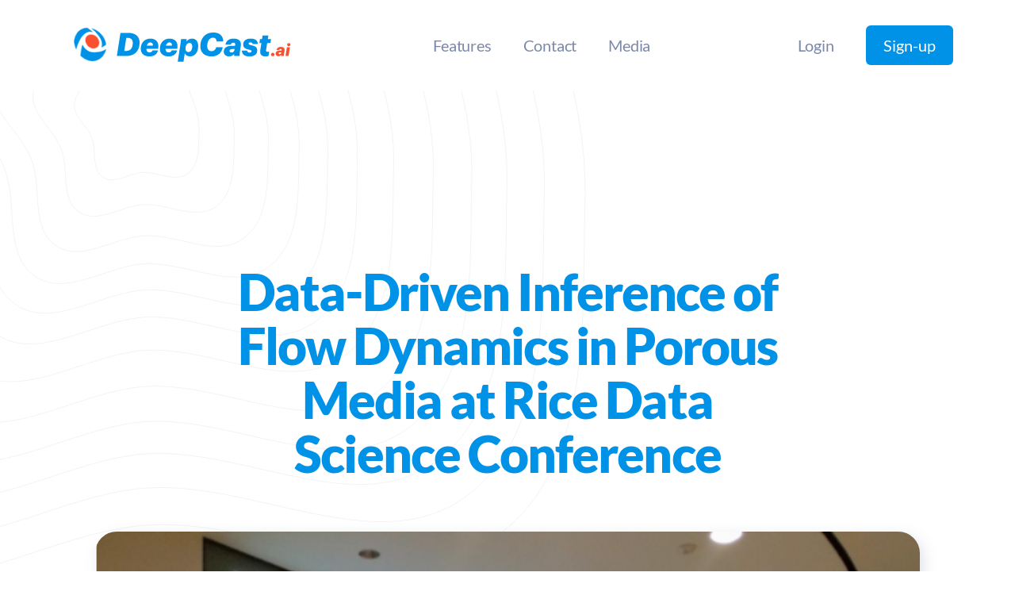

--- FILE ---
content_type: text/html
request_url: https://www.deepcast.ai/blog/data-driven-inference-of-flow-dynamics-in-porous-media-at-rice-data-science-conference
body_size: 6952
content:
<!DOCTYPE html><!-- Last Published: Tue Dec 23 2025 15:56:48 GMT+0000 (Coordinated Universal Time) --><html data-wf-domain="www.deepcast.ai" data-wf-page="5f4f7275a20d7c72619bce1a" data-wf-site="5f11f4f4da153b836489dbb9" lang="en" data-wf-collection="5f4f7275a20d7c026f9bce29" data-wf-item-slug="data-driven-inference-of-flow-dynamics-in-porous-media-at-rice-data-science-conference"><head><meta charset="utf-8"/><title>Data-Driven Inference of Flow Dynamics in Porous Media at Rice Data Science Conference |</title><meta content="Deepcast.ai presented its work entitled ”Data-Driven Inference of Flow Dynamics in Porous Media” during the second edition of the Rice Data Science Conference" name="description"/><meta content="Data-Driven Inference of Flow Dynamics in Porous Media at Rice Data Science Conference |" property="og:title"/><meta content="Deepcast.ai presented its work entitled ”Data-Driven Inference of Flow Dynamics in Porous Media” during the second edition of the Rice Data Science Conference" property="og:description"/><meta content="https://cdn.prod.website-files.com/5f11f4f47e41603a159e99dc/5f4f8536bb63062fa94f3d82_5edabc87800a23640967b081_DeepCast_at_the_Rice_Data_Science_Conference_2018_fig1.png" property="og:image"/><meta content="Data-Driven Inference of Flow Dynamics in Porous Media at Rice Data Science Conference |" property="twitter:title"/><meta content="Deepcast.ai presented its work entitled ”Data-Driven Inference of Flow Dynamics in Porous Media” during the second edition of the Rice Data Science Conference" property="twitter:description"/><meta content="https://cdn.prod.website-files.com/5f11f4f47e41603a159e99dc/5f4f8536bb63062fa94f3d82_5edabc87800a23640967b081_DeepCast_at_the_Rice_Data_Science_Conference_2018_fig1.png" property="twitter:image"/><meta property="og:type" content="website"/><meta content="summary_large_image" name="twitter:card"/><meta content="width=device-width, initial-scale=1" name="viewport"/><meta content="pneYtY4KQxqLqAE1elvic9-M1zOJKsDdT1Nlrp7Tlcw" name="google-site-verification"/><link href="https://cdn.prod.website-files.com/5f11f4f4da153b836489dbb9/css/deepcast.webflow.shared.131bab5c9.min.css" rel="stylesheet" type="text/css"/><script type="text/javascript">!function(o,c){var n=c.documentElement,t=" w-mod-";n.className+=t+"js",("ontouchstart"in o||o.DocumentTouch&&c instanceof DocumentTouch)&&(n.className+=t+"touch")}(window,document);</script><link href="https://cdn.prod.website-files.com/5f11f4f4da153b836489dbb9/5f15a62923d0986be7ff8382_ISO_32.svg" rel="shortcut icon" type="image/x-icon"/><link href="https://cdn.prod.website-files.com/5f11f4f4da153b836489dbb9/5f15a62b33a7292b35824c5a_ISO_256.svg" rel="apple-touch-icon"/><link href="https://www.deepcast.ai/blog/data-driven-inference-of-flow-dynamics-in-porous-media-at-rice-data-science-conference" rel="canonical"/><script async="" src="https://www.googletagmanager.com/gtag/js?id=UA-104198435-1"></script><script type="text/javascript">window.dataLayer = window.dataLayer || [];function gtag(){dataLayer.push(arguments);}gtag('js', new Date());gtag('config', 'UA-104198435-1', {'anonymize_ip': false});</script><script src="https://www.google.com/recaptcha/api.js" type="text/javascript"></script><!-- Memberstack --> 
<script src="https://api.memberstack.io/static/memberstack.js?webflow" data-memberstack-id="a5598fea95dc95f467cde1e505704ead"> </script> 
<style>
body{
  -webkit-font-smoothing: antialiased;
  -moz-osx-font-smoothing: grayscale;
}
</style></head><body><div data-collapse="medium" data-animation="default" data-duration="400" id="Navbar" data-easing="ease" data-easing2="ease" role="banner" class="navbar-2 w-nav"><div class="browser_banner"><div class="text-block-91">Use lastest version of Chrome, Firefox or Safari to improve the Experience</div><img src="https://cdn.prod.website-files.com/5f11f4f4da153b836489dbb9/5f510496c92d9279cd9242dd_chrome.svg" loading="lazy" alt="" class="browser-icon"/><img src="https://cdn.prod.website-files.com/5f11f4f4da153b836489dbb9/5f51049642fc8a9d8d04aeae_firefox.svg" loading="lazy" alt="" class="browser-icon"/><img src="https://cdn.prod.website-files.com/5f11f4f4da153b836489dbb9/5f510497f7c707f889da0836_safari-2.svg" loading="lazy" alt="" class="browser-icon"/></div><div class="navigation-container"><div class="navigation-left"><a href="/" class="brand w-nav-brand"><div data-w-id="9c3b2d06-ff39-cc8a-df11-1c07af6f68ef" data-is-ix2-target="1" class="spinning_logo" data-animation-type="lottie" data-src="https://cdn.prod.website-files.com/5f11f4f4da153b836489dbb9/5fece17bffc6554931e6223d_Deepcast%20Spining.json" data-loop="0" data-direction="1" data-autoplay="0" data-renderer="svg" data-default-duration="3" data-duration="0"></div></a></div><nav role="navigation" class="nav-menu w-nav-menu"><div class="dark_screen"></div><a href="https://www.deepcast.ai/#Features" data-ms-content="!members" class="nav-link-4 w-nav-link">Features</a><a href="https://www.deepcast.ai/#Contact" data-ms-content="!members" class="nav-link-4 w-nav-link">Contact</a><a href="/media" data-ms-content="!members" class="nav-link-4 w-nav-link">Media</a><a href="/account/login" data-ms-content="!members" class="nav-link-4 mobile w-nav-link">Login</a><a href="/account/register" data-ms-content="!members" class="nav-link-4 blue w-nav-link">Sign-up</a><a href="/videos-platform/all-videos" data-ms-content="members" class="nav-link-4 mobile w-nav-link">Home</a><a href="#/ms/profile" data-ms-content="members" class="nav-link-4 mobile w-nav-link">Settings</a><a href="#/ms/logout" data-ms-content="members" class="nav-link-4 mobile blue w-nav-link">Log-out</a><div class="div-block-213"><div class="div-block-214"></div></div><a href="/account/login" class="nav-link-4 login w-nav-link">Login</a><a href="/account/register" class="nav-link-4 signup_mobile w-nav-link">Sign-Up</a><a href="#" class="nav-link_log mobile w-nav-link">Login</a><a href="#" class="sign-up mobile w-nav-link">Sign up</a></nav><div class="navigation-right"><div class="nav-menu_log"><a href="/videos-platform/all-videos" data-ms-content="members" class="nav-link_log middle w-nav-link">Home</a><a href="#/ms/profile" data-ms-content="members" class="nav-link_log w-nav-link">Settings</a><a href="/account/login" data-ms-content="!members" class="nav-link_log w-nav-link">Login</a><a href="#/ms/logout" data-ms-content="members" class="sign-up w-nav-link">Log-out</a><a href="/account/register" data-ms-content="!members" class="sign-up w-nav-link">Sign-up</a></div><div class="menu-button-2 w-nav-button"><div class="icon-3 w-icon-nav-menu"></div></div></div></div></div><div class="hero-blog"><div class="container-tight"><div class="title-centre"><div class="title w-dyn-bind-empty"></div><h1 class="display-heading">Data-Driven Inference of Flow Dynamics in Porous Media at Rice Data Science Conference</h1></div><img src="https://cdn.prod.website-files.com/5f11f4f47e41603a159e99dc/5f4f8536bb63062fa94f3d82_5edabc87800a23640967b081_DeepCast_at_the_Rice_Data_Science_Conference_2018_fig1.png" alt="Data-Driven Inference of Flow Dynamics in Porous Media at Rice Data Science Conference" sizes="(max-width: 1439px) 94vw, 1040px" srcset="https://cdn.prod.website-files.com/5f11f4f47e41603a159e99dc/5f4f8536bb63062fa94f3d82_5edabc87800a23640967b081_DeepCast_at_the_Rice_Data_Science_Conference_2018_fig1-p-500.png 500w, https://cdn.prod.website-files.com/5f11f4f47e41603a159e99dc/5f4f8536bb63062fa94f3d82_5edabc87800a23640967b081_DeepCast_at_the_Rice_Data_Science_Conference_2018_fig1.png 625w" class="blog-primary-image"/><div class="rich-text-block w-richtext"><p><strong><em>Dec 7, 2018</em></strong></p><p>Deepcast.ai presented its work entitled ”Data-Driven Inference of Flow Dynamics in Porous Media” during the second edition of the Rice Data Science Conference (<a href="http://2018ricedsconference.rice.edu/">http://2018ricedsconference.rice.edu</a>).</p><p>The event attracts a growing community of data scientists in energy, health, finance and other fields making life in Houston. The event represents a unique opportunity to know how machine learning is impacting several businesses in town.</p><p>‍</p><figure class="w-richtext-align-center w-richtext-figure-type-image"><div><img src="https://cdn.prod.website-files.com/5f11f4f47e41603a159e99dc/5f4f852fcd0f5090f94dff97_5edabc70415d3a146fd3ffa7_DeepCast_brings_AI_SPE_Workshop_Enhancing_Production_Recovery_Mature_Fields_The_Mexican_Perspective_fig1.png" alt=""/></div></figure></div></div></div><div class="news_section"><div class="news_tittle"><h2 class="section-title">DeepCast News</h2><div class="tittle_line withoutmargin"></div></div><div class="container-copy"><div data-w-id="7687b002-6177-3079-98b3-f869af31ccc6" class="w-layout-grid news_container"><div class="news_component w-dyn-list"><div role="list" class="collection-list w-dyn-items"><div role="listitem" class="collection-item w-dyn-item"><div class="news_card"><img loading="lazy" alt="DeepCast Podcast Interview at Digital Wildcatters" src="https://cdn.prod.website-files.com/5f11f4f47e41603a159e99dc/5fab1fac063a9ce53e374cd5_DigitalCatters.PNG" class="image-38"/><div class="div-block-202"><p class="news_date margin">November 10, 2020</p></div><h4 class="article_card_tittle">DeepCast Podcast Interview at Digital Wildcatters</h4><a href="/blog/deepcast-podcast-interview-at-digital-wildcatters" class="news_arrows w-inline-block"><div class="blue_text">Learn More</div><img src="https://cdn.prod.website-files.com/5f11f4f4da153b836489dbb9/5f4f8295e6508770bc46e0fe_arrow.svg" width="16" alt="" class="arrow-2"/></a></div></div><div role="listitem" class="collection-item w-dyn-item"><div class="news_card"><img loading="lazy" alt="DeepCast at SIAM News" src="https://cdn.prod.website-files.com/5f11f4f47e41603a159e99dc/5fab1d791b24923ad1eacf2f_SIAM_Panel.PNG" class="image-38"/><div class="div-block-202"><p class="news_date margin">December 30, 2020</p></div><h4 class="article_card_tittle">DeepCast at SIAM News</h4><a href="/blog/deepcast-at-siam-news" class="news_arrows w-inline-block"><div class="blue_text">Learn More</div><img src="https://cdn.prod.website-files.com/5f11f4f4da153b836489dbb9/5f4f8295e6508770bc46e0fe_arrow.svg" width="16" alt="" class="arrow-2"/></a></div></div><div role="listitem" class="collection-item w-dyn-item"><div class="news_card"><img loading="lazy" alt="Our CEO at D2K RECODE, Rice University" src="https://cdn.prod.website-files.com/5f11f4f47e41603a159e99dc/5f4fe955b368e077bc5502c6_Recode.jpg" class="image-38"/><div class="div-block-202"><p class="news_date margin">September 2, 2020</p></div><h4 class="article_card_tittle">Our CEO at D2K RECODE, Rice University</h4><a href="/blog/art21" class="news_arrows w-inline-block"><div class="blue_text">Learn More</div><img src="https://cdn.prod.website-files.com/5f11f4f4da153b836489dbb9/5f4f8295e6508770bc46e0fe_arrow.svg" width="16" alt="" class="arrow-2"/></a></div></div></div></div><a href="/media" class="button all-articles w-button">See all articles</a></div></div></div><div class="footer"><div class="container vertical"><h2 class="content-h1-2-copy"><span class="section-title">Contact Us</span></h2><div class="contact_footer"><div class="div-block-191"><img src="https://cdn.prod.website-files.com/5f11f4f4da153b836489dbb9/5f732212e78ac426814d19d0_sales_manager_contac_qr.png" loading="lazy" alt="" class="image-30"/><div class="legal-text white-copy">Scan the QR Code to get the business card of our sales representative<span class="text-span-7"></span></div></div></div><div class="fotter_logo w-embed"><svg version="1.1" id="Layer_1" xmlns="http://www.w3.org/2000/svg" xmlns:xlink="http://www.w3.org/1999/xlink" x="0px" y="0px"
	 viewBox="0 0 3153 500" style="enable-background:new 0 0 3153 500;" xml:space="preserve">
<style type="text/css">
	.st01{fill:#0092E6;}
	.st02{fill:#F95130;}
</style>
<path class="st01" d="M688,83.3h107.7c113.3,0,169.7,53.6,169.7,141.7c0,122.2-77.4,191.6-194.4,191.6H635.3L688,83.3z M771.5,343.5
	c60.6,0,95.1-41.5,95.1-114.2c0-46.2-22.8-73.2-72.7-73.2h-21.5l-29.8,187.4H771.5z"/>
<path class="st01" d="M1109.9,364.9c24.2,0,37.8-11.2,43.4-28.9h78.8c-12.1,56.4-59.2,86.2-124.5,86.2
	c-70.4,0-125.4-35.4-125.4-110.5c0-87.2,58.7-145.5,138.9-145.5c79.7,0,128.2,50.3,114.7,136.1l-1.8,11.6h-169.8v1.9
	C1064.2,344,1076.4,364.9,1109.9,364.9z M1069.8,267h87.7c2.3-27.5-7-45.7-36.4-45.7C1099.7,221.3,1079.6,233.9,1069.8,267z"/>
<path class="st01" d="M1387.3,364.9c24.2,0,37.8-11.2,43.4-28.9h78.8c-12.1,56.4-59.2,86.2-124.5,86.2
	c-70.4,0-125.4-35.4-125.4-110.5c0-87.2,58.8-145.5,138.9-145.5c79.7,0,128.2,50.3,114.7,136.1l-1.9,11.6h-169.7v1.9
	C1341.7,344,1353.8,364.9,1387.3,364.9z M1347.3,267h87.7c2.3-27.5-7-45.7-36.4-45.7C1377.1,221.3,1357.1,233.9,1347.3,267z"/>
<path class="st01" d="M1815.3,271.7c0,93.7-49.4,150.6-117.9,150.6c-39.2,0-65.7-19.1-76.5-44.8l-19.1,120.8h-83.5l38.7-245.7
	c5.6-35,7.9-57.8,8.9-79.7h81.6c0,12.6-0.6,25.2-1.9,37.8c18.7-28.9,44.3-44.3,82.1-44.3C1777.6,166.3,1815.3,202.7,1815.3,271.7z
	 M1729.1,277.8c0-31.7-14-49.4-40.1-49.4c-33.6,0-58.3,34-58.3,81.6c0,31.7,15.4,49.4,43.4,49.4
	C1707.2,359.3,1729.1,326.2,1729.1,277.8z"/>
<path class="st01" d="M1846.6,275.4c0-113.8,70.9-197.2,186.5-197.2c86.7,0,143.1,42.4,146.4,128.2h-96
	c-3.3-34.5-19.1-53.6-53.2-53.6c-55.5,0-83,55-83.9,118.9c0,42.9,18.2,75.1,63.9,75.1c33.1,0,56.9-19.1,66.2-55.5h94.6
	c-13.5,86.7-80.7,131-161.8,131C1910.9,422.3,1846.6,371.9,1846.6,275.4z"/>
<path class="st01" d="M2186.9,354.7c0-63.9,49.4-85.3,128.2-85.3h35.9l0.9-6.5c3.7-22.9-1.4-37.8-28-37.8
	c-22.4,0-31.7,13.1-35.4,28.9h-78.3c12.1-59.7,55.5-87.7,117.5-87.7c78.3,0,117,34,105.4,106.8l-10.7,67.6
	c-5.1,31.7-6.5,55.5-3.7,76H2338c-1.9-10.2-1.9-20.5-1.4-30.3c-14.9,19.6-36.4,35.9-72.3,35.9C2220,422.3,2186.9,397.6,2186.9,354.7
	z M2341.3,331.4l2.3-14.9h-26.1c-33.6,0-47.6,7-47.6,27c0,12.6,9.3,22.8,27.5,22.8C2320.3,366.3,2338,352.8,2341.3,331.4
	L2341.3,331.4z"/>
<path class="st01" d="M2449,339.3h77.4c1.4,16.3,9.8,27.5,34.5,27.5c18.6,0,28.4-6.5,28.4-19.6c0-12.1-7.9-16.8-41.5-23.3
	c-55-10.7-79.7-31.7-79.7-73.2c0-56.4,47.1-84.9,109.1-84.4c59.7,0,100.7,22.4,104,78.8h-76c-1.4-13.5-11.2-24.2-30.3-24.2
	c-18.6,0-28,6.5-28,18.2c0,12.1,11.6,16.3,38.2,22.4c61.5,12.1,86.7,30.3,86.7,76.9c0,56.9-47.6,84.4-113.3,84.4
	C2491.9,422.7,2449.4,395.2,2449,339.3z"/>
<path class="st01" d="M2716.6,330.4l15.9-100.7h-29.4l8.9-56.9h29.4l8.4-50.8h83.4l-7.9,50.8h47.1l-8.4,56.9h-47.6l-15.9,98.4
	c-3.3,21,4.7,28,21.4,28c7.9-0.2,15.8-1.6,23.3-4.2l-9.8,62.9c-10.2,4.2-24.7,7.5-43.4,7.5C2735.2,422.3,2706.3,394.8,2716.6,330.4z
	"/>
<path class="st02" d="M2871.6,394.6c0-13.7,10.3-24.7,24.7-24.7c14.7,0,26,11,26,24.7s-11,24.7-25.7,24.7
	C2882.1,419.4,2871.6,408.4,2871.6,394.6z"/>
<path class="st02" d="M2938.5,384.1c0-33.6,26-44.8,67.4-44.8h18.9l0.5-3.4c2-12-0.7-19.8-14.7-19.8c-11.8,0-16.6,6.9-18.6,15.2
	h-41.1c6.4-31.4,29.1-46,61.7-46c41.1,0,61.5,17.9,55.4,56.1l-5.6,35.5c-2.7,16.6-3.4,29.1-2,39.9h-42.4c-0.8-5.3-1.1-10.6-0.7-15.9
	c-7.8,10.3-19.1,18.9-38,18.9C2955.9,419.6,2938.5,406.6,2938.5,384.1z M3019.5,371.9l1.2-7.8H3007c-17.6,0-25,3.7-25,14.2
	c0,6.6,4.9,12,14.4,12C3008.5,390.2,3017.8,383.1,3019.5,371.9z"/>
<path class="st02" d="M3102.6,288.6h43.6l-20.1,128.1h-43.8L3102.6,288.6z M3105.8,253.8c0-12.7,10-22.5,23.8-22.5
	c13.5,0,23.5,9.6,23.5,22.3c0,13-10.3,22.5-23.8,22.5C3115.6,276.1,3105.8,266.8,3105.8,253.8L3105.8,253.8z"/>
<path class="st02" d="M305.4,107.6c22,6.2,41.9,18.2,57.8,34.6c15.5,16.1,27,36.4,31.8,58.3s2.7,45.7-7.4,66
	c-9.4,18.7-25,33.7-44.1,42.3c-21.2,9.6-45.5,11.1-68.1,5.9c-21.9-5.1-42.1-15.9-58.5-31.3c-16.5-15.3-28.6-34.7-34.9-56.3
	c-6-21.2-5.7-44.2,2.3-64.8c7.4-19.1,21-35.1,38.6-45.5c19.7-11.6,43.2-15.5,65.8-12.6C294.2,104.9,299.9,106,305.4,107.6
	L305.4,107.6z"/>
<path class="st01" d="M215.7,69.2c-21.4,6.3-40.9,17.7-57,33.1c-8.1,7.9-15.3,16.8-22.3,25.6c-7.2,9.1-14,18.4-20.4,28
	c-25.5,37.8-45.4,79.1-60.5,122c-7.2,20.6-13.4,41.6-18.6,62.9c-0.6,2.5-3.1,4-5.6,3.4c-1.4-0.3-2.5-1.2-3.1-2.5
	C12.2,309.9,2.4,274.9,0.4,239.3c-2.2-37.2,4.5-74.3,19.5-108.4c14.6-32.6,36.8-61.2,64.8-83.3C113.6,24.9,148,9.8,184,2.9
	c5.1-1,10.2-1.8,15.3-2.4l2.7-0.3c4.2-0.5,8.5,0.4,12.1,2.6h0.1c8.9,5.4,17.6,11.1,26.1,17c16.7,11.6,32.8,24.1,48.1,37.5l0.1,0.1
	c1.7,1.5,1.9,4.1,0.4,5.9c-0.9,1-2.3,1.6-3.7,1.4C262,61,238.2,62.6,215.7,69.2C209.4,71.1,222.8,67.1,215.7,69.2z"/>
<path class="st01" d="M301.5,379L301.5,379c56.5-1.3,113.6-12,164.8-36.5c10.7-5.1,21.1-10.9,31.1-17.2c2.2-1.4,5.1-0.8,6.5,1.4
	c0.7,1.1,0.9,2.4,0.6,3.7c-9.6,38.9-29.6,74.5-57.8,103c-30.7,30.7-70.2,51.7-112.6,61c-44.6,9.7-91.4,6.6-134.9-7
	c-21-6.6-41.3-15.7-60.2-26.9c-9.3-5.5-18.3-11.6-26.9-18.1c-2.1-1.6-4.2-3.2-6.3-4.9c-6.1-4.9-6.2-6.6-5.7-14.1c0.2-3,0.4-6,0.6-9
	c3.3-45.1,11.1-90,24.5-133.2c0.5-1.8,1.1-3.6,1.7-5.3c0.7-2.2,3-3.4,5.2-2.7c1.1,0.3,2,1.1,2.5,2.1c23.8,47.9,66.8,83.4,118.3,97.7
	C268.6,377.3,285,379.3,301.5,379z"/>
<path class="st01" d="M510.3,249.9L510.3,249.9c-0.4-4.8-1.8-13.5-1.8-13.5l0,0c-8.5-57.2-36.5-110.6-77-151.8
	C393.7,46,345.8,18.7,293.3,5.9c-2.5-0.6-5,0.9-5.6,3.4c-0.4,1.8,0.2,3.6,1.7,4.8c6.2,4.9,12.4,9.9,18.4,15
	c39.8,33.8,74.7,73,103.7,116.5c-2.4-3.6-5.2-7.8,0,0.1c3.5,5.3,2,2.9,0,0c6.5,9.6,12,19.9,16.5,30.6c15,35.9,17.4,77.2,3.8,113.8
	c-0.8,2.2,0.3,4.6,2.5,5.4c0.9,0.3,2,0.3,2.9,0c12.9-4.9,25.4-10.9,37.4-17.7c7.5-4.3,14.8-9,21.7-14.1c3.3-2.4,6.6-5,9.8-7.6
	c1-0.8,2-1.6,2.9-2.4c1.1-1,1.3-1.2,1.4-2.2C510.4,250.9,510.4,250.4,510.3,249.9z"/>
</svg></div><div class="w-layout-grid footer-grid"><div id="w-node-addabdca-e13b-a6ec-1613-b337b8f5df82-b8f5df7e" class="footer-column"><div class="title-white">+1 (832) 371-2929</div></div><div id="w-node-addabdca-e13b-a6ec-1613-b337b8f5df8d-b8f5df7e" class="footer-column"><div class="title-white">Info@deepcast.ai</div></div><div class="title-white">1334 Brittmoore Rd, Ste #1404<br/>Houston, Texas 77043</div></div><div class="legal-block"><a href="/legal/privacy" class="legal-text">Privacy Policy</a><div class="legal-text">Copyright Ⓒ 2022 <span class="text-span-7">DeepCast, LLC</span></div></div></div></div><a href="#" data-w-id="e1be651e-a752-affb-1e61-03cdaa468130" class="return-top w-inline-block"><img src="https://cdn.prod.website-files.com/5e44a3bcf37b47dfddc9a1d7/5e44f5da6e788abb7acd80d4_Chevron.svg" alt="" class="arrow-up"/></a><script src="https://d3e54v103j8qbb.cloudfront.net/js/jquery-3.5.1.min.dc5e7f18c8.js?site=5f11f4f4da153b836489dbb9" type="text/javascript" integrity="sha256-9/aliU8dGd2tb6OSsuzixeV4y/faTqgFtohetphbbj0=" crossorigin="anonymous"></script><script src="https://cdn.prod.website-files.com/5f11f4f4da153b836489dbb9/js/webflow.schunk.e0c428ff9737f919.js" type="text/javascript"></script><script src="https://cdn.prod.website-files.com/5f11f4f4da153b836489dbb9/js/webflow.schunk.89802490cbf0a309.js" type="text/javascript"></script><script src="https://cdn.prod.website-files.com/5f11f4f4da153b836489dbb9/js/webflow.1947419c.d124aa735c88eaef.js" type="text/javascript"></script><!-- F’in sweet Webflow Hacks -->
<script>
// get a reference to the text display class
const $insertBrowserName = $('.hack24-browser-text');

$insertBrowserName.text(navigator.userAgent + '\n' + navigator.vendor);
// test for chrome
if(navigator.vendor.match(/google/i)){
  document.querySelectorAll('.browser_banner').forEach(target => target.classList.add('hide'))
}
// test for safari
else if(navigator.vendor.match(/apple/i)){
  document.querySelectorAll('.browser_banner').forEach(target => target.classList.add('hide'));
}
// test for firefox
else if(navigator.userAgent.match(/firefox\//i)){
  document.querySelectorAll('.browser_banner').forEach(target => target.classList.add('hide'));
}
// test for edge

</script>

</body></html>

--- FILE ---
content_type: text/css
request_url: https://cdn.prod.website-files.com/5f11f4f4da153b836489dbb9/css/deepcast.webflow.shared.131bab5c9.min.css
body_size: 21999
content:
html{-webkit-text-size-adjust:100%;-ms-text-size-adjust:100%;font-family:sans-serif}body{margin:0}article,aside,details,figcaption,figure,footer,header,hgroup,main,menu,nav,section,summary{display:block}audio,canvas,progress,video{vertical-align:baseline;display:inline-block}audio:not([controls]){height:0;display:none}[hidden],template{display:none}a{background-color:#0000}a:active,a:hover{outline:0}abbr[title]{border-bottom:1px dotted}b,strong{font-weight:700}dfn{font-style:italic}h1{margin:.67em 0;font-size:2em}mark{color:#000;background:#ff0}small{font-size:80%}sub,sup{vertical-align:baseline;font-size:75%;line-height:0;position:relative}sup{top:-.5em}sub{bottom:-.25em}img{border:0}svg:not(:root){overflow:hidden}hr{box-sizing:content-box;height:0}pre{overflow:auto}code,kbd,pre,samp{font-family:monospace;font-size:1em}button,input,optgroup,select,textarea{color:inherit;font:inherit;margin:0}button{overflow:visible}button,select{text-transform:none}button,html input[type=button],input[type=reset]{-webkit-appearance:button;cursor:pointer}button[disabled],html input[disabled]{cursor:default}button::-moz-focus-inner,input::-moz-focus-inner{border:0;padding:0}input{line-height:normal}input[type=checkbox],input[type=radio]{box-sizing:border-box;padding:0}input[type=number]::-webkit-inner-spin-button,input[type=number]::-webkit-outer-spin-button{height:auto}input[type=search]{-webkit-appearance:none}input[type=search]::-webkit-search-cancel-button,input[type=search]::-webkit-search-decoration{-webkit-appearance:none}legend{border:0;padding:0}textarea{overflow:auto}optgroup{font-weight:700}table{border-collapse:collapse;border-spacing:0}td,th{padding:0}@font-face{font-family:webflow-icons;src:url([data-uri])format("truetype");font-weight:400;font-style:normal}[class^=w-icon-],[class*=\ w-icon-]{speak:none;font-variant:normal;text-transform:none;-webkit-font-smoothing:antialiased;-moz-osx-font-smoothing:grayscale;font-style:normal;font-weight:400;line-height:1;font-family:webflow-icons!important}.w-icon-slider-right:before{content:""}.w-icon-slider-left:before{content:""}.w-icon-nav-menu:before{content:""}.w-icon-arrow-down:before,.w-icon-dropdown-toggle:before{content:""}.w-icon-file-upload-remove:before{content:""}.w-icon-file-upload-icon:before{content:""}*{box-sizing:border-box}html{height:100%}body{color:#333;background-color:#fff;min-height:100%;margin:0;font-family:Arial,sans-serif;font-size:14px;line-height:20px}img{vertical-align:middle;max-width:100%;display:inline-block}html.w-mod-touch *{background-attachment:scroll!important}.w-block{display:block}.w-inline-block{max-width:100%;display:inline-block}.w-clearfix:before,.w-clearfix:after{content:" ";grid-area:1/1/2/2;display:table}.w-clearfix:after{clear:both}.w-hidden{display:none}.w-button{color:#fff;line-height:inherit;cursor:pointer;background-color:#3898ec;border:0;border-radius:0;padding:9px 15px;text-decoration:none;display:inline-block}input.w-button{-webkit-appearance:button}html[data-w-dynpage] [data-w-cloak]{color:#0000!important}.w-code-block{margin:unset}pre.w-code-block code{all:inherit}.w-optimization{display:contents}.w-webflow-badge,.w-webflow-badge>img{box-sizing:unset;width:unset;height:unset;max-height:unset;max-width:unset;min-height:unset;min-width:unset;margin:unset;padding:unset;float:unset;clear:unset;border:unset;border-radius:unset;background:unset;background-image:unset;background-position:unset;background-size:unset;background-repeat:unset;background-origin:unset;background-clip:unset;background-attachment:unset;background-color:unset;box-shadow:unset;transform:unset;direction:unset;font-family:unset;font-weight:unset;color:unset;font-size:unset;line-height:unset;font-style:unset;font-variant:unset;text-align:unset;letter-spacing:unset;-webkit-text-decoration:unset;text-decoration:unset;text-indent:unset;text-transform:unset;list-style-type:unset;text-shadow:unset;vertical-align:unset;cursor:unset;white-space:unset;word-break:unset;word-spacing:unset;word-wrap:unset;transition:unset}.w-webflow-badge{white-space:nowrap;cursor:pointer;box-shadow:0 0 0 1px #0000001a,0 1px 3px #0000001a;visibility:visible!important;opacity:1!important;z-index:2147483647!important;color:#aaadb0!important;overflow:unset!important;background-color:#fff!important;border-radius:3px!important;width:auto!important;height:auto!important;margin:0!important;padding:6px!important;font-size:12px!important;line-height:14px!important;text-decoration:none!important;display:inline-block!important;position:fixed!important;inset:auto 12px 12px auto!important;transform:none!important}.w-webflow-badge>img{position:unset;visibility:unset!important;opacity:1!important;vertical-align:middle!important;display:inline-block!important}h1,h2,h3,h4,h5,h6{margin-bottom:10px;font-weight:700}h1{margin-top:20px;font-size:38px;line-height:44px}h2{margin-top:20px;font-size:32px;line-height:36px}h3{margin-top:20px;font-size:24px;line-height:30px}h4{margin-top:10px;font-size:18px;line-height:24px}h5{margin-top:10px;font-size:14px;line-height:20px}h6{margin-top:10px;font-size:12px;line-height:18px}p{margin-top:0;margin-bottom:10px}blockquote{border-left:5px solid #e2e2e2;margin:0 0 10px;padding:10px 20px;font-size:18px;line-height:22px}figure{margin:0 0 10px}figcaption{text-align:center;margin-top:5px}ul,ol{margin-top:0;margin-bottom:10px;padding-left:40px}.w-list-unstyled{padding-left:0;list-style:none}.w-embed:before,.w-embed:after{content:" ";grid-area:1/1/2/2;display:table}.w-embed:after{clear:both}.w-video{width:100%;padding:0;position:relative}.w-video iframe,.w-video object,.w-video embed{border:none;width:100%;height:100%;position:absolute;top:0;left:0}fieldset{border:0;margin:0;padding:0}button,[type=button],[type=reset]{cursor:pointer;-webkit-appearance:button;border:0}.w-form{margin:0 0 15px}.w-form-done{text-align:center;background-color:#ddd;padding:20px;display:none}.w-form-fail{background-color:#ffdede;margin-top:10px;padding:10px;display:none}label{margin-bottom:5px;font-weight:700;display:block}.w-input,.w-select{color:#333;vertical-align:middle;background-color:#fff;border:1px solid #ccc;width:100%;height:38px;margin-bottom:10px;padding:8px 12px;font-size:14px;line-height:1.42857;display:block}.w-input::placeholder,.w-select::placeholder{color:#999}.w-input:focus,.w-select:focus{border-color:#3898ec;outline:0}.w-input[disabled],.w-select[disabled],.w-input[readonly],.w-select[readonly],fieldset[disabled] .w-input,fieldset[disabled] .w-select{cursor:not-allowed}.w-input[disabled]:not(.w-input-disabled),.w-select[disabled]:not(.w-input-disabled),.w-input[readonly],.w-select[readonly],fieldset[disabled]:not(.w-input-disabled) .w-input,fieldset[disabled]:not(.w-input-disabled) .w-select{background-color:#eee}textarea.w-input,textarea.w-select{height:auto}.w-select{background-color:#f3f3f3}.w-select[multiple]{height:auto}.w-form-label{cursor:pointer;margin-bottom:0;font-weight:400;display:inline-block}.w-radio{margin-bottom:5px;padding-left:20px;display:block}.w-radio:before,.w-radio:after{content:" ";grid-area:1/1/2/2;display:table}.w-radio:after{clear:both}.w-radio-input{float:left;margin:3px 0 0 -20px;line-height:normal}.w-file-upload{margin-bottom:10px;display:block}.w-file-upload-input{opacity:0;z-index:-100;width:.1px;height:.1px;position:absolute;overflow:hidden}.w-file-upload-default,.w-file-upload-uploading,.w-file-upload-success{color:#333;display:inline-block}.w-file-upload-error{margin-top:10px;display:block}.w-file-upload-default.w-hidden,.w-file-upload-uploading.w-hidden,.w-file-upload-error.w-hidden,.w-file-upload-success.w-hidden{display:none}.w-file-upload-uploading-btn{cursor:pointer;background-color:#fafafa;border:1px solid #ccc;margin:0;padding:8px 12px;font-size:14px;font-weight:400;display:flex}.w-file-upload-file{background-color:#fafafa;border:1px solid #ccc;flex-grow:1;justify-content:space-between;margin:0;padding:8px 9px 8px 11px;display:flex}.w-file-upload-file-name{font-size:14px;font-weight:400;display:block}.w-file-remove-link{cursor:pointer;width:auto;height:auto;margin-top:3px;margin-left:10px;padding:3px;display:block}.w-icon-file-upload-remove{margin:auto;font-size:10px}.w-file-upload-error-msg{color:#ea384c;padding:2px 0;display:inline-block}.w-file-upload-info{padding:0 12px;line-height:38px;display:inline-block}.w-file-upload-label{cursor:pointer;background-color:#fafafa;border:1px solid #ccc;margin:0;padding:8px 12px;font-size:14px;font-weight:400;display:inline-block}.w-icon-file-upload-icon,.w-icon-file-upload-uploading{width:20px;margin-right:8px;display:inline-block}.w-icon-file-upload-uploading{height:20px}.w-container{max-width:940px;margin-left:auto;margin-right:auto}.w-container:before,.w-container:after{content:" ";grid-area:1/1/2/2;display:table}.w-container:after{clear:both}.w-container .w-row{margin-left:-10px;margin-right:-10px}.w-row:before,.w-row:after{content:" ";grid-area:1/1/2/2;display:table}.w-row:after{clear:both}.w-row .w-row{margin-left:0;margin-right:0}.w-col{float:left;width:100%;min-height:1px;padding-left:10px;padding-right:10px;position:relative}.w-col .w-col{padding-left:0;padding-right:0}.w-col-1{width:8.33333%}.w-col-2{width:16.6667%}.w-col-3{width:25%}.w-col-4{width:33.3333%}.w-col-5{width:41.6667%}.w-col-6{width:50%}.w-col-7{width:58.3333%}.w-col-8{width:66.6667%}.w-col-9{width:75%}.w-col-10{width:83.3333%}.w-col-11{width:91.6667%}.w-col-12{width:100%}.w-hidden-main{display:none!important}@media screen and (max-width:991px){.w-container{max-width:728px}.w-hidden-main{display:inherit!important}.w-hidden-medium{display:none!important}.w-col-medium-1{width:8.33333%}.w-col-medium-2{width:16.6667%}.w-col-medium-3{width:25%}.w-col-medium-4{width:33.3333%}.w-col-medium-5{width:41.6667%}.w-col-medium-6{width:50%}.w-col-medium-7{width:58.3333%}.w-col-medium-8{width:66.6667%}.w-col-medium-9{width:75%}.w-col-medium-10{width:83.3333%}.w-col-medium-11{width:91.6667%}.w-col-medium-12{width:100%}.w-col-stack{width:100%;left:auto;right:auto}}@media screen and (max-width:767px){.w-hidden-main,.w-hidden-medium{display:inherit!important}.w-hidden-small{display:none!important}.w-row,.w-container .w-row{margin-left:0;margin-right:0}.w-col{width:100%;left:auto;right:auto}.w-col-small-1{width:8.33333%}.w-col-small-2{width:16.6667%}.w-col-small-3{width:25%}.w-col-small-4{width:33.3333%}.w-col-small-5{width:41.6667%}.w-col-small-6{width:50%}.w-col-small-7{width:58.3333%}.w-col-small-8{width:66.6667%}.w-col-small-9{width:75%}.w-col-small-10{width:83.3333%}.w-col-small-11{width:91.6667%}.w-col-small-12{width:100%}}@media screen and (max-width:479px){.w-container{max-width:none}.w-hidden-main,.w-hidden-medium,.w-hidden-small{display:inherit!important}.w-hidden-tiny{display:none!important}.w-col{width:100%}.w-col-tiny-1{width:8.33333%}.w-col-tiny-2{width:16.6667%}.w-col-tiny-3{width:25%}.w-col-tiny-4{width:33.3333%}.w-col-tiny-5{width:41.6667%}.w-col-tiny-6{width:50%}.w-col-tiny-7{width:58.3333%}.w-col-tiny-8{width:66.6667%}.w-col-tiny-9{width:75%}.w-col-tiny-10{width:83.3333%}.w-col-tiny-11{width:91.6667%}.w-col-tiny-12{width:100%}}.w-widget{position:relative}.w-widget-map{width:100%;height:400px}.w-widget-map label{width:auto;display:inline}.w-widget-map img{max-width:inherit}.w-widget-map .gm-style-iw{text-align:center}.w-widget-map .gm-style-iw>button{display:none!important}.w-widget-twitter{overflow:hidden}.w-widget-twitter-count-shim{vertical-align:top;text-align:center;background:#fff;border:1px solid #758696;border-radius:3px;width:28px;height:20px;display:inline-block;position:relative}.w-widget-twitter-count-shim *{pointer-events:none;-webkit-user-select:none;user-select:none}.w-widget-twitter-count-shim .w-widget-twitter-count-inner{text-align:center;color:#999;font-family:serif;font-size:15px;line-height:12px;position:relative}.w-widget-twitter-count-shim .w-widget-twitter-count-clear{display:block;position:relative}.w-widget-twitter-count-shim.w--large{width:36px;height:28px}.w-widget-twitter-count-shim.w--large .w-widget-twitter-count-inner{font-size:18px;line-height:18px}.w-widget-twitter-count-shim:not(.w--vertical){margin-left:5px;margin-right:8px}.w-widget-twitter-count-shim:not(.w--vertical).w--large{margin-left:6px}.w-widget-twitter-count-shim:not(.w--vertical):before,.w-widget-twitter-count-shim:not(.w--vertical):after{content:" ";pointer-events:none;border:solid #0000;width:0;height:0;position:absolute;top:50%;left:0}.w-widget-twitter-count-shim:not(.w--vertical):before{border-width:4px;border-color:#75869600 #5d6c7b #75869600 #75869600;margin-top:-4px;margin-left:-9px}.w-widget-twitter-count-shim:not(.w--vertical).w--large:before{border-width:5px;margin-top:-5px;margin-left:-10px}.w-widget-twitter-count-shim:not(.w--vertical):after{border-width:4px;border-color:#fff0 #fff #fff0 #fff0;margin-top:-4px;margin-left:-8px}.w-widget-twitter-count-shim:not(.w--vertical).w--large:after{border-width:5px;margin-top:-5px;margin-left:-9px}.w-widget-twitter-count-shim.w--vertical{width:61px;height:33px;margin-bottom:8px}.w-widget-twitter-count-shim.w--vertical:before,.w-widget-twitter-count-shim.w--vertical:after{content:" ";pointer-events:none;border:solid #0000;width:0;height:0;position:absolute;top:100%;left:50%}.w-widget-twitter-count-shim.w--vertical:before{border-width:5px;border-color:#5d6c7b #75869600 #75869600;margin-left:-5px}.w-widget-twitter-count-shim.w--vertical:after{border-width:4px;border-color:#fff #fff0 #fff0;margin-left:-4px}.w-widget-twitter-count-shim.w--vertical .w-widget-twitter-count-inner{font-size:18px;line-height:22px}.w-widget-twitter-count-shim.w--vertical.w--large{width:76px}.w-background-video{color:#fff;height:500px;position:relative;overflow:hidden}.w-background-video>video{object-fit:cover;z-index:-100;background-position:50%;background-size:cover;width:100%;height:100%;margin:auto;position:absolute;inset:-100%}.w-background-video>video::-webkit-media-controls-start-playback-button{-webkit-appearance:none;display:none!important}.w-background-video--control{background-color:#0000;padding:0;position:absolute;bottom:1em;right:1em}.w-background-video--control>[hidden]{display:none!important}.w-slider{text-align:center;clear:both;-webkit-tap-highlight-color:#0000;tap-highlight-color:#0000;background:#ddd;height:300px;position:relative}.w-slider-mask{z-index:1;white-space:nowrap;height:100%;display:block;position:relative;left:0;right:0;overflow:hidden}.w-slide{vertical-align:top;white-space:normal;text-align:left;width:100%;height:100%;display:inline-block;position:relative}.w-slider-nav{z-index:2;text-align:center;-webkit-tap-highlight-color:#0000;tap-highlight-color:#0000;height:40px;margin:auto;padding-top:10px;position:absolute;inset:auto 0 0}.w-slider-nav.w-round>div{border-radius:100%}.w-slider-nav.w-num>div{font-size:inherit;line-height:inherit;width:auto;height:auto;padding:.2em .5em}.w-slider-nav.w-shadow>div{box-shadow:0 0 3px #3336}.w-slider-nav-invert{color:#fff}.w-slider-nav-invert>div{background-color:#2226}.w-slider-nav-invert>div.w-active{background-color:#222}.w-slider-dot{cursor:pointer;background-color:#fff6;width:1em;height:1em;margin:0 3px .5em;transition:background-color .1s,color .1s;display:inline-block;position:relative}.w-slider-dot.w-active{background-color:#fff}.w-slider-dot:focus{outline:none;box-shadow:0 0 0 2px #fff}.w-slider-dot:focus.w-active{box-shadow:none}.w-slider-arrow-left,.w-slider-arrow-right{cursor:pointer;color:#fff;-webkit-tap-highlight-color:#0000;tap-highlight-color:#0000;-webkit-user-select:none;user-select:none;width:80px;margin:auto;font-size:40px;position:absolute;inset:0;overflow:hidden}.w-slider-arrow-left [class^=w-icon-],.w-slider-arrow-right [class^=w-icon-],.w-slider-arrow-left [class*=\ w-icon-],.w-slider-arrow-right [class*=\ w-icon-]{position:absolute}.w-slider-arrow-left:focus,.w-slider-arrow-right:focus{outline:0}.w-slider-arrow-left{z-index:3;right:auto}.w-slider-arrow-right{z-index:4;left:auto}.w-icon-slider-left,.w-icon-slider-right{width:1em;height:1em;margin:auto;inset:0}.w-slider-aria-label{clip:rect(0 0 0 0);border:0;width:1px;height:1px;margin:-1px;padding:0;position:absolute;overflow:hidden}.w-slider-force-show{display:block!important}.w-dropdown{text-align:left;z-index:900;margin-left:auto;margin-right:auto;display:inline-block;position:relative}.w-dropdown-btn,.w-dropdown-toggle,.w-dropdown-link{vertical-align:top;color:#222;text-align:left;white-space:nowrap;margin-left:auto;margin-right:auto;padding:20px;text-decoration:none;position:relative}.w-dropdown-toggle{-webkit-user-select:none;user-select:none;cursor:pointer;padding-right:40px;display:inline-block}.w-dropdown-toggle:focus{outline:0}.w-icon-dropdown-toggle{width:1em;height:1em;margin:auto 20px auto auto;position:absolute;top:0;bottom:0;right:0}.w-dropdown-list{background:#ddd;min-width:100%;display:none;position:absolute}.w-dropdown-list.w--open{display:block}.w-dropdown-link{color:#222;padding:10px 20px;display:block}.w-dropdown-link.w--current{color:#0082f3}.w-dropdown-link:focus{outline:0}@media screen and (max-width:767px){.w-nav-brand{padding-left:10px}}.w-lightbox-backdrop{cursor:auto;letter-spacing:normal;text-indent:0;text-shadow:none;text-transform:none;visibility:visible;white-space:normal;word-break:normal;word-spacing:normal;word-wrap:normal;color:#fff;text-align:center;z-index:2000;opacity:0;-webkit-user-select:none;-moz-user-select:none;-webkit-tap-highlight-color:transparent;background:#000000e6;outline:0;font-family:Helvetica Neue,Helvetica,Ubuntu,Segoe UI,Verdana,sans-serif;font-size:17px;font-style:normal;font-weight:300;line-height:1.2;list-style:disc;position:fixed;inset:0;-webkit-transform:translate(0)}.w-lightbox-backdrop,.w-lightbox-container{-webkit-overflow-scrolling:touch;height:100%;overflow:auto}.w-lightbox-content{height:100vh;position:relative;overflow:hidden}.w-lightbox-view{opacity:0;width:100vw;height:100vh;position:absolute}.w-lightbox-view:before{content:"";height:100vh}.w-lightbox-group,.w-lightbox-group .w-lightbox-view,.w-lightbox-group .w-lightbox-view:before{height:86vh}.w-lightbox-frame,.w-lightbox-view:before{vertical-align:middle;display:inline-block}.w-lightbox-figure{margin:0;position:relative}.w-lightbox-group .w-lightbox-figure{cursor:pointer}.w-lightbox-img{width:auto;max-width:none;height:auto}.w-lightbox-image{float:none;max-width:100vw;max-height:100vh;display:block}.w-lightbox-group .w-lightbox-image{max-height:86vh}.w-lightbox-caption{text-align:left;text-overflow:ellipsis;white-space:nowrap;background:#0006;padding:.5em 1em;position:absolute;bottom:0;left:0;right:0;overflow:hidden}.w-lightbox-embed{width:100%;height:100%;position:absolute;inset:0}.w-lightbox-control{cursor:pointer;background-position:50%;background-repeat:no-repeat;background-size:24px;width:4em;transition:all .3s;position:absolute;top:0}.w-lightbox-left{background-image:url([data-uri]);display:none;bottom:0;left:0}.w-lightbox-right{background-image:url([data-uri]);display:none;bottom:0;right:0}.w-lightbox-close{background-image:url([data-uri]);background-size:18px;height:2.6em;right:0}.w-lightbox-strip{white-space:nowrap;padding:0 1vh;line-height:0;position:absolute;bottom:0;left:0;right:0;overflow:auto hidden}.w-lightbox-item{box-sizing:content-box;cursor:pointer;width:10vh;padding:2vh 1vh;display:inline-block;-webkit-transform:translate(0,0)}.w-lightbox-active{opacity:.3}.w-lightbox-thumbnail{background:#222;height:10vh;position:relative;overflow:hidden}.w-lightbox-thumbnail-image{position:absolute;top:0;left:0}.w-lightbox-thumbnail .w-lightbox-tall{width:100%;top:50%;transform:translateY(-50%)}.w-lightbox-thumbnail .w-lightbox-wide{height:100%;left:50%;transform:translate(-50%)}.w-lightbox-spinner{box-sizing:border-box;border:5px solid #0006;border-radius:50%;width:40px;height:40px;margin-top:-20px;margin-left:-20px;animation:.8s linear infinite spin;position:absolute;top:50%;left:50%}.w-lightbox-spinner:after{content:"";border:3px solid #0000;border-bottom-color:#fff;border-radius:50%;position:absolute;inset:-4px}.w-lightbox-hide{display:none}.w-lightbox-noscroll{overflow:hidden}@media (min-width:768px){.w-lightbox-content{height:96vh;margin-top:2vh}.w-lightbox-view,.w-lightbox-view:before{height:96vh}.w-lightbox-group,.w-lightbox-group .w-lightbox-view,.w-lightbox-group .w-lightbox-view:before{height:84vh}.w-lightbox-image{max-width:96vw;max-height:96vh}.w-lightbox-group .w-lightbox-image{max-width:82.3vw;max-height:84vh}.w-lightbox-left,.w-lightbox-right{opacity:.5;display:block}.w-lightbox-close{opacity:.8}.w-lightbox-control:hover{opacity:1}}.w-lightbox-inactive,.w-lightbox-inactive:hover{opacity:0}.w-richtext:before,.w-richtext:after{content:" ";grid-area:1/1/2/2;display:table}.w-richtext:after{clear:both}.w-richtext[contenteditable=true]:before,.w-richtext[contenteditable=true]:after{white-space:initial}.w-richtext ol,.w-richtext ul{overflow:hidden}.w-richtext .w-richtext-figure-selected.w-richtext-figure-type-video div:after,.w-richtext .w-richtext-figure-selected[data-rt-type=video] div:after,.w-richtext .w-richtext-figure-selected.w-richtext-figure-type-image div,.w-richtext .w-richtext-figure-selected[data-rt-type=image] div{outline:2px solid #2895f7}.w-richtext figure.w-richtext-figure-type-video>div:after,.w-richtext figure[data-rt-type=video]>div:after{content:"";display:none;position:absolute;inset:0}.w-richtext figure{max-width:60%;position:relative}.w-richtext figure>div:before{cursor:default!important}.w-richtext figure img{width:100%}.w-richtext figure figcaption.w-richtext-figcaption-placeholder{opacity:.6}.w-richtext figure div{color:#0000;font-size:0}.w-richtext figure.w-richtext-figure-type-image,.w-richtext figure[data-rt-type=image]{display:table}.w-richtext figure.w-richtext-figure-type-image>div,.w-richtext figure[data-rt-type=image]>div{display:inline-block}.w-richtext figure.w-richtext-figure-type-image>figcaption,.w-richtext figure[data-rt-type=image]>figcaption{caption-side:bottom;display:table-caption}.w-richtext figure.w-richtext-figure-type-video,.w-richtext figure[data-rt-type=video]{width:60%;height:0}.w-richtext figure.w-richtext-figure-type-video iframe,.w-richtext figure[data-rt-type=video] iframe{width:100%;height:100%;position:absolute;top:0;left:0}.w-richtext figure.w-richtext-figure-type-video>div,.w-richtext figure[data-rt-type=video]>div{width:100%}.w-richtext figure.w-richtext-align-center{clear:both;margin-left:auto;margin-right:auto}.w-richtext figure.w-richtext-align-center.w-richtext-figure-type-image>div,.w-richtext figure.w-richtext-align-center[data-rt-type=image]>div{max-width:100%}.w-richtext figure.w-richtext-align-normal{clear:both}.w-richtext figure.w-richtext-align-fullwidth{text-align:center;clear:both;width:100%;max-width:100%;margin-left:auto;margin-right:auto;display:block}.w-richtext figure.w-richtext-align-fullwidth>div{padding-bottom:inherit;display:inline-block}.w-richtext figure.w-richtext-align-fullwidth>figcaption{display:block}.w-richtext figure.w-richtext-align-floatleft{float:left;clear:none;margin-right:15px}.w-richtext figure.w-richtext-align-floatright{float:right;clear:none;margin-left:15px}.w-nav{z-index:1000;background:#ddd;position:relative}.w-nav:before,.w-nav:after{content:" ";grid-area:1/1/2/2;display:table}.w-nav:after{clear:both}.w-nav-brand{float:left;color:#333;text-decoration:none;position:relative}.w-nav-link{vertical-align:top;color:#222;text-align:left;margin-left:auto;margin-right:auto;padding:20px;text-decoration:none;display:inline-block;position:relative}.w-nav-link.w--current{color:#0082f3}.w-nav-menu{float:right;position:relative}[data-nav-menu-open]{text-align:center;background:#c8c8c8;min-width:200px;position:absolute;top:100%;left:0;right:0;overflow:visible;display:block!important}.w--nav-link-open{display:block;position:relative}.w-nav-overlay{width:100%;display:none;position:absolute;top:100%;left:0;right:0;overflow:hidden}.w-nav-overlay [data-nav-menu-open]{top:0}.w-nav[data-animation=over-left] .w-nav-overlay{width:auto}.w-nav[data-animation=over-left] .w-nav-overlay,.w-nav[data-animation=over-left] [data-nav-menu-open]{z-index:1;top:0;right:auto}.w-nav[data-animation=over-right] .w-nav-overlay{width:auto}.w-nav[data-animation=over-right] .w-nav-overlay,.w-nav[data-animation=over-right] [data-nav-menu-open]{z-index:1;top:0;left:auto}.w-nav-button{float:right;cursor:pointer;-webkit-tap-highlight-color:#0000;tap-highlight-color:#0000;-webkit-user-select:none;user-select:none;padding:18px;font-size:24px;display:none;position:relative}.w-nav-button:focus{outline:0}.w-nav-button.w--open{color:#fff;background-color:#c8c8c8}.w-nav[data-collapse=all] .w-nav-menu{display:none}.w-nav[data-collapse=all] .w-nav-button,.w--nav-dropdown-open,.w--nav-dropdown-toggle-open{display:block}.w--nav-dropdown-list-open{position:static}@media screen and (max-width:991px){.w-nav[data-collapse=medium] .w-nav-menu{display:none}.w-nav[data-collapse=medium] .w-nav-button{display:block}}@media screen and (max-width:767px){.w-nav[data-collapse=small] .w-nav-menu{display:none}.w-nav[data-collapse=small] .w-nav-button{display:block}.w-nav-brand{padding-left:10px}}@media screen and (max-width:479px){.w-nav[data-collapse=tiny] .w-nav-menu{display:none}.w-nav[data-collapse=tiny] .w-nav-button{display:block}}.w-tabs{position:relative}.w-tabs:before,.w-tabs:after{content:" ";grid-area:1/1/2/2;display:table}.w-tabs:after{clear:both}.w-tab-menu{position:relative}.w-tab-link{vertical-align:top;text-align:left;cursor:pointer;color:#222;background-color:#ddd;padding:9px 30px;text-decoration:none;display:inline-block;position:relative}.w-tab-link.w--current{background-color:#c8c8c8}.w-tab-link:focus{outline:0}.w-tab-content{display:block;position:relative;overflow:hidden}.w-tab-pane{display:none;position:relative}.w--tab-active{display:block}@media screen and (max-width:479px){.w-tab-link{display:block}}.w-ix-emptyfix:after{content:""}@keyframes spin{0%{transform:rotate(0)}to{transform:rotate(360deg)}}.w-dyn-empty{background-color:#ddd;padding:10px}.w-dyn-hide,.w-dyn-bind-empty,.w-condition-invisible{display:none!important}.wf-layout-layout{display:grid}@font-face{font-family:Deepto;src:url(https://cdn.prod.website-files.com/5f11f4f4da153b836489dbb9/5f748ba67f24eae073120490_Deepto_Regular.ttf)format("truetype");font-weight:400;font-style:normal;font-display:swap}@font-face{font-family:Deepto;src:url(https://cdn.prod.website-files.com/5f11f4f4da153b836489dbb9/5f748bb27fe0cc4f87ddbda4_Deepto_Bold.ttf)format("truetype");font-weight:700;font-style:normal;font-display:swap}:root{--dark-slate-blue:#2d3958;--light-slate-grey:#7b88a8;--brand:#6a35ff;--brand-blue:#0092e6;--hover-button:#00a2ff;--ghost-white-2:#f8faff;--light-blue:#6cf;--brand-red:#f95130;--tomato:#ff6531;--medium-slate-blue:#7e4fff;--lavender:#f3efff;--alice-blue:#ebf8ff;--sky-blue:#01d2fc;--alice-blue-3:#e1e7f3;--azure:#ebfbff;--plum:#ed9ae4;--ghost-white:#fef7fd;--sandy-brown:#ff9f59;--seashell:#fff7f2;--indian-red:#f14a59;--lavender-blush:#fef1f2;--medium-aquamarine:#46d39a;--mint-cream:#f0fbf7;--steel-blue:#006ead;--seashell-2:#fef3f1;--alice-blue-2:#f2faff;--shadows:#006ead1a}.w-layout-grid{grid-row-gap:16px;grid-column-gap:16px;grid-template-rows:auto auto;grid-template-columns:1fr 1fr;grid-auto-columns:1fr;display:grid}.w-checkbox{margin-bottom:5px;padding-left:20px;display:block}.w-checkbox:before{content:" ";grid-area:1/1/2/2;display:table}.w-checkbox:after{content:" ";clear:both;grid-area:1/1/2/2;display:table}.w-checkbox-input{float:left;margin:4px 0 0 -20px;line-height:normal}.w-checkbox-input--inputType-custom{border:1px solid #ccc;border-radius:2px;width:12px;height:12px}.w-checkbox-input--inputType-custom.w--redirected-checked{background-color:#3898ec;background-image:url(https://d3e54v103j8qbb.cloudfront.net/static/custom-checkbox-checkmark.589d534424.svg);background-position:50%;background-repeat:no-repeat;background-size:cover;border-color:#3898ec}.w-checkbox-input--inputType-custom.w--redirected-focus{box-shadow:0 0 3px 1px #3898ec}.w-pagination-wrapper{flex-wrap:wrap;justify-content:center;display:flex}.w-pagination-previous{color:#333;background-color:#fafafa;border:1px solid #ccc;border-radius:2px;margin-left:10px;margin-right:10px;padding:9px 20px;font-size:14px;display:block}.w-pagination-previous-icon{margin-right:4px}.w-pagination-next{color:#333;background-color:#fafafa;border:1px solid #ccc;border-radius:2px;margin-left:10px;margin-right:10px;padding:9px 20px;font-size:14px;display:block}.w-pagination-next-icon{margin-left:4px}body{color:var(--dark-slate-blue);height:100%;font-family:Deepto,sans-serif;font-size:15px;line-height:1;overflow:visible}h1{font-size:48px}h2{letter-spacing:-.03em;margin-top:10px;margin-bottom:24px;font-family:Deepto,sans-serif;font-size:40px;font-weight:700;line-height:1.15}h3{letter-spacing:-.03em;margin-top:20px;margin-bottom:20px;font-family:Deepto,sans-serif;font-size:48px;font-weight:700;line-height:1.1}h4{letter-spacing:-.03em;margin-top:10px;margin-bottom:10px;font-family:Deepto,sans-serif;font-size:20px;font-weight:700;line-height:24px}h5{color:#2d3958;letter-spacing:-.01em;margin-top:0;margin-bottom:10px;font-family:Deepto,sans-serif;font-size:18px;font-weight:500;line-height:20px}h6{margin-top:10px;margin-bottom:10px;font-family:Deepto,sans-serif;font-size:12px;font-weight:700;line-height:18px}p{color:var(--light-slate-grey);margin-bottom:10px;font-size:18px;font-weight:400;line-height:1.4}a{color:var(--brand);text-decoration:none}ul{color:#7b88a8;margin-top:0;margin-bottom:10px;padding-left:40px;font-size:18px;line-height:1.4}ol{margin-top:28px;margin-bottom:28px;padding-left:40px}li{color:var(--light-slate-grey);margin-bottom:8px;font-size:18px;line-height:1.4}strong{color:var(--brand);font-weight:700}.navigation-container{border:1px #000;justify-content:space-between;align-items:center;width:100%;max-width:1200px;margin-left:auto;margin-right:auto;padding:20px 3%;display:flex}.navbar{background-color:#0000;align-items:center;min-height:90px;padding:20px 3%;display:block;position:absolute;inset:0% 0% auto}.container{width:100%;max-width:1200px;margin-bottom:0;margin-left:auto;margin-right:auto}.container.vertical{flex-direction:column;justify-content:center;align-items:center;display:flex}.display-heading{color:var(--brand-blue);letter-spacing:-.03em;max-width:70%;margin-top:0;margin-bottom:24px;font-family:Deepto,sans-serif;font-size:64px;font-weight:700;line-height:1.07}.hero-details{color:var(--light-slate-grey);max-width:690px;font-size:18px;font-weight:400;line-height:1.45}.title-centre{text-align:center;flex-direction:column;justify-content:center;align-items:center;margin-top:50px;display:flex}.button{background-color:var(--brand-blue);text-align:center;border-radius:6px;flex-direction:row;justify-content:center;align-items:center;width:100%;min-height:60px;padding-left:40px;padding-right:40px;font-family:Deepto,sans-serif;font-size:20px;font-weight:500;display:flex}.button:hover{background-color:var(--hover-button)}.button.button-padding{width:100%;max-width:280px;margin-top:40px;margin-left:auto;margin-right:auto}.button.button-outline-white{color:#fff;background-color:#0000;border:3px solid #fff;margin-left:20px;transition:background-color .3s}.button.button-outline-white:hover{color:var(--brand-blue);background-color:#fff}.button.all-articles{white-space:nowrap;object-fit:fill;max-width:210px;font-family:Deepto,sans-serif;font-weight:400}.details{color:#bcc4da;margin-top:12px}.details.details-space{color:var(--brand-blue);margin-top:0;margin-right:10px;font-family:Deepto,sans-serif;font-size:20px;position:static}.content-section{justify-content:center;padding:100px 3%;display:flex}.content-section.job-section{padding-top:40px}.content-section.ghost{background-color:var(--ghost-white-2)}.paragraph{max-width:450px;font-family:Deepto,sans-serif;font-size:18px;font-weight:400;line-height:1.45}.paragraph.centered{text-align:center;margin-top:24px;font-family:Deepto,sans-serif;font-size:22px}.link-arrow{color:var(--brand);align-items:center;margin-top:20px;padding-top:18px;padding-bottom:18px;font-size:18px;font-weight:600;text-decoration:none;display:flex}.container-tight{width:100%;max-width:1040px;margin-left:auto;margin-right:auto}.nav-menu{justify-content:center;align-items:center;width:100%;display:flex}.div-block-3{align-items:center;margin-left:40px;display:flex}.button-navigation{text-align:center;white-space:nowrap;background-color:#6a35ff;justify-content:center;align-items:center;min-height:52px;padding-left:30px;padding-right:30px;font-size:16px;font-weight:500;transition:background-color .3s;display:flex}.button-navigation:hover{background-color:#5a27e7}.nav-link{color:var(--dark-slate-blue);letter-spacing:-.01em;padding-left:22px;padding-right:22px;font-size:16px;font-weight:500;transition:all .3s}.nav-link:hover,.nav-link.w--current{color:var(--brand)}.cta-section{padding:100px 3%;position:relative}.cta-banner{background-color:var(--brand-blue);background-image:url(https://cdn.prod.website-files.com/5f11f4f4da153b836489dbb9/5f11f4f47e4160cece9e99cf_Pattern%20Shape.svg);background-position:50%;background-size:cover;border-radius:24px;flex-direction:column;align-items:center;min-height:280px;padding:60px 70px;display:flex}.cta-container{justify-content:space-between;align-items:center;width:100%;padding-top:40px;display:flex}.div-block-6{width:50%}.cta-h2{color:var(--hover-button);margin-top:0;margin-bottom:0;font-size:40px;line-height:1.1}.cta-h2.white{color:#fff}.text-span{color:var(--light-blue)}.cta-button-wrap{justify-content:flex-end;align-items:center;width:50%;display:flex}.button-white{color:var(--brand-red);text-align:center;background-color:#fff;border-radius:6px;justify-content:center;align-items:center;min-height:60px;margin-left:20px;padding-left:40px;padding-right:40px;font-size:16px;font-weight:600;transition:background-color .3s;display:flex}.button-white:hover{background-color:var(--tomato);color:#fff}.button-white.button-full{width:100%;margin-top:40px;margin-left:0}.button-white.send{background-color:var(--medium-slate-blue);color:#fff;border-radius:6px;height:56px;min-height:0;margin-left:12px;padding:0 20px;font-family:Deepto,sans-serif;font-weight:500}.button-white.send:hover{background-color:#7446fe;border-radius:6px}.footer{background-color:#182135;padding:100px 3% 60px}.return-top{background-color:var(--dark-slate-blue);border-radius:100px;justify-content:center;align-items:center;width:55px;height:55px;display:flex;position:fixed;inset:auto 32px 48px auto;box-shadow:8px 7px 20px #7b88a84d}.arrow-up{width:14px;padding-top:5px}.legal-text{color:#7b88a8;text-align:center;font-family:Deepto,sans-serif;font-size:16px}.legal-text.white-copy{color:var(--light-slate-grey);text-align:center;margin-top:25px;padding-bottom:12px;font-family:Deepto,sans-serif;font-size:20px}.footer-grid{grid-template:". .Area"/1fr 1fr 1fr;justify-items:center;width:80%}.legal-block{color:#fff;border-top:1px solid #ffffff2e;justify-content:space-between;align-items:center;width:100%;margin-top:100px;padding-top:32px;font-size:15px;display:flex}.footer-column{border-right:2px solid #fff;flex-direction:column;justify-content:center;align-items:center;width:100%;height:32px;display:flex}.fixed-background{z-index:-1;background-color:#182135;height:50%;position:absolute;inset:auto 0% 0%}.faq-question-wrap{margin-top:10px;margin-bottom:10px}.content-grid-02{grid-template-rows:auto;grid-template-columns:1fr 1fr;justify-content:stretch}.content-grid-02.top-copy{padding-top:100px;padding-bottom:100px;position:relative}.brand{padding:14px}.brand.w--current{padding-left:0}.hero-default{background-color:#f8faff;background-image:url(https://cdn.prod.website-files.com/5f11f4f4da153b836489dbb9/5f11f4f47e416063b09e99c3_Pattern.svg);background-position:50% 100%;background-repeat:no-repeat;background-size:1490px;align-items:center;min-height:530px;padding:170px 3% 140px;display:flex}.utility-page-wrap{background-image:url(https://cdn.prod.website-files.com/5f11f4f4da153b836489dbb9/5f11f4f47e416063b09e99c3_Pattern.svg);background-position:50% 100%;background-repeat:no-repeat;background-size:contain;justify-content:center;align-items:center;width:100vw;max-width:100%;height:100vh;max-height:100%;display:flex}.utility-page-content{text-align:center;flex-direction:column;max-width:600px;display:flex}.success-message{color:var(--brand-blue);background-color:#0000}.author-image-wrap{color:var(--brand);background-color:#dcd2ff;border-radius:16px;width:80px;height:80px;margin-right:20px;overflow:hidden}.author-wrap{align-items:center;margin-top:40px;display:flex}.form-wrap{flex-direction:row;margin-top:0;padding-top:12px;padding-bottom:12px;display:flex}.text-field{border:1px solid #e6eaf5;border-radius:6px;width:100%;min-width:300px;height:56px;margin-bottom:0;font-family:Deepto,sans-serif;font-size:18px}.text-field:focus{border-color:var(--brand-blue)}.text-field::placeholder{color:#bcc4da;font-size:18px}.text-field.doble{min-width:0}.job-card{background-color:#fff;border:1.5px solid #fff;border-radius:16px;justify-content:space-between;align-items:center;min-height:120px;padding:20px 40px;transition:border-color .3s;display:flex;box-shadow:1px 1px 48px 56px #e6eaf54d}.job-card:hover{border-color:var(--brand)}.bg-element{z-index:-1;background-color:#f8faff;border-radius:32px;width:100%;max-width:850px;min-height:480px;margin-left:auto;margin-right:auto;position:absolute;inset:auto 0%}.bg-element.bg-blue-copy{background-color:var(--alice-blue);inset:auto -30% auto 0%;background-color:#ebf8ff;max-width:470px;min-height:500px;max-height:520px;inset:auto -30% auto 0%}.bg-element.bg-blue-copy.hide{display:none}.bg-element.bg-customer{background-color:#eae4fe;max-width:790px;min-height:476px}.bg-container{flex-direction:column;justify-content:center;align-items:center;margin-left:auto;margin-right:auto;display:flex;position:relative}.account-link-wrap{justify-content:center;align-items:center;display:flex}.job-detail{color:#fff;border-bottom:1px solid #ffffff2e;align-items:center;width:100%;padding-top:20px;padding-bottom:20px;font-size:17px;display:flex}.job-grid{grid-column-gap:55px;grid-template-rows:auto;grid-template-columns:1.5fr 1fr;align-items:start}.job-card-side-bar{background-color:var(--brand);text-align:center;background-image:url(https://cdn.prod.website-files.com/5f11f4f4da153b836489dbb9/5f11f4f47e4160b7889e9a87_Wave%20Plain.svg);background-position:50%;background-size:auto;border-radius:32px;flex-direction:column;justify-content:center;align-items:center;min-width:180px;min-height:180px;padding:32px;display:flex;position:sticky;top:25px;box-shadow:1px 1px 57px #7b88a814}.form-wrapper{flex-direction:column;justify-content:center;align-items:center;display:flex}.form-base{background-color:#fff;border-radius:24px;width:100%;max-width:470px;margin-left:auto;margin-right:auto;padding:30px;box-shadow:5px 5px 19px -3px #7b88a84d}.text-break{color:#617283;text-align:center;margin-top:16px;margin-bottom:16px;font-size:20px;font-weight:500}.line-break{background-color:#6172832b;width:100%;height:1px;margin-top:25px;margin-bottom:25px}.form-title{text-align:center;margin-top:10px;margin-bottom:25px;font-family:Deepto,sans-serif;font-size:48px;font-weight:700}.login-wrap{justify-content:center;align-items:center;width:100vw;height:100vh;padding:180px 3%;display:flex;position:relative;overflow:hidden}.checkbox-field{align-items:center;margin-top:16px;margin-bottom:16px;font-family:Deepto,sans-serif;display:flex}.checkbox{width:18px;height:18px;margin-top:0;margin-right:8px}.checkbox.w--redirected-checked{background-color:var(--brand-blue);background-size:auto}.checkbox-label{margin-bottom:0;font-family:Deepto,sans-serif;font-size:20px}.register-wrap{justify-content:center;align-items:center;height:90%;padding:0 3%;display:flex;position:relative;overflow:hidden}.navigation-left{width:50%}.navigation-right{opacity:1;justify-content:flex-end;width:auto;display:flex}.navigation-right.show{opacity:1}.hero-plain{background-image:url(https://cdn.prod.website-files.com/5f11f4f4da153b836489dbb9/5f11f4f47e416030d69e9a77_Wave%20Plain%20Cut.svg);background-position:0 100%;background-repeat:no-repeat;background-size:auto;align-items:center;padding:170px 3% 100px}.cta-banner-dark{background-color:var(--brand);background-image:url(https://cdn.prod.website-files.com/5f11f4f4da153b836489dbb9/5f11f4f47e4160cece9e99cf_Pattern%20Shape.svg);background-position:50%;background-size:cover;border-radius:24px;align-items:center;min-height:260px;padding:60px 70px;display:flex}.cta-h3{color:#fff;margin-top:0;margin-bottom:20px;font-size:40px;line-height:1.1}.paragraph-3{color:#fff}.button-cta{color:var(--brand);text-align:center;background-color:#fff;justify-content:center;align-items:center;min-height:60px;margin-left:20px;padding-left:40px;padding-right:40px;font-size:16px;font-weight:600;transition:background-color .3s;display:flex}.button-cta:hover{background-color:#cbb8ff}.blog-collection-list{flex-wrap:wrap;place-content:stretch flex-start;display:flex}.feature-wrap{padding-right:20px}.title-wrapper{margin-bottom:40px;padding:10px}.latest-posts{width:100%}.blog-collection-item{width:33.3333%;margin-bottom:40px}.blog-collection-short{margin-bottom:30px}.blog-link{text-decoration:none;transition:transform .2s}.blog-link:hover{transform:translateY(-5px)}.blog-link.blog-flex{border-radius:16px;display:flex}.featured-image-wrap{width:100%;height:400px}.feature-learn-image{object-fit:cover;object-position:50% 50%;border-radius:16px;width:100%;height:100%;overflow:hidden;box-shadow:5px 5px 19px -3px #7b88a84d}.blog-type{color:var(--brand-blue);margin-bottom:10px;font-family:Deepto,sans-serif;font-size:16px}.div-block-184{border-radius:16px;height:290px;box-shadow:5px 5px 19px -3px #7b88a84d}.blog-image{object-fit:cover;border-radius:16px;width:100%;height:100%}.div-block-182{border-radius:16px;width:160px;min-width:160px;height:160px;margin-right:20px;box-shadow:5px 5px 19px -3px #7b88a84d}.blog-overview{margin-bottom:0;font-family:Deepto,sans-serif;font-size:17px}.blog-heading{margin-top:0;margin-bottom:10px;font-family:Deepto,sans-serif}.blog-heading.feature-heading{font-family:Deepto,sans-serif;font-size:30px}.stop-counter{color:#f14a59;background-color:#fff;border-radius:100px;justify-content:center;align-items:center;width:64px;height:64px;font-size:21px;font-weight:500;display:flex;box-shadow:16px 16px 34px #f5808b1a}.line{z-index:-2;background-image:url(https://cdn.prod.website-files.com/5f11f4f4da153b836489dbb9/5f11f4f47e4160a93b9e9a78_Dot.svg);background-position:50%;background-repeat:repeat-y;background-size:12px;width:9px;height:205%;margin-top:0;margin-left:auto;margin-right:auto;position:absolute;inset:40% auto auto}.author-image{object-fit:cover;padding:10px}.news-section{padding:40px 3% 100px}.title{color:var(--brand);margin-bottom:20px}.hero-blog{background-image:url(https://cdn.prod.website-files.com/5f11f4f4da153b836489dbb9/5f11f4f47e416030d69e9a77_Wave%20Plain%20Cut.svg);background-position:0 0;background-repeat:no-repeat;background-size:auto;align-items:center;padding:170px 3% 100px}.rich-text-block{max-width:800px;margin-top:45px;margin-left:auto;margin-right:auto;font-family:Deepto,sans-serif}.blog-primary-image{border-radius:27px;width:100%;margin-top:40px;box-shadow:5px 5px 19px -3px #7b88a84d}.blog-grid{grid-template-rows:auto auto auto auto auto auto;grid-template-columns:1.1fr 1fr;width:100%;margin-bottom:40px}.title-wrap-2{text-align:left;flex-direction:column;justify-content:center;align-items:center;margin-bottom:35px;padding-left:10px;padding-right:10px;display:flex}.statistic-circle-wrap{flex-direction:column;justify-content:center;align-items:center;width:auto;padding:10px;display:flex;position:relative}.container-3{width:100%;max-width:1240px;margin-left:auto;margin-right:auto}.feature-number-wrap{place-content:stretch space-between;align-items:stretch;margin-bottom:32px;display:flex}.arrow-wrap{justify-content:center;align-items:flex-start;padding-top:120px;display:flex}.title-2{color:#e200e6;text-align:left;letter-spacing:3px;text-transform:uppercase;max-width:500px;margin-bottom:15px;font-family:Deepto,sans-serif;font-size:14px;font-weight:700}.circle-div{background-color:#fff;border:3px solid #fff;border-radius:1000px;flex-direction:column;justify-content:center;align-items:center;width:100%;min-width:250px;max-width:250px;height:100%;min-height:250px;max-height:250px;display:flex;position:relative;box-shadow:5px 5px 19px #54668114}.circle-div.absolute{background-color:var(--sky-blue);min-width:50px;max-width:50px;min-height:50px;max-height:50px;position:absolute;inset:0% 0% auto auto}.circle-div.absolute.cyan{background-color:var(--brand);border-style:none}.circle-div.absolute.blue{background-color:var(--brand-blue);border-style:none}.circle-div.absolute.purple{background-color:var(--brand-red);border-style:none;font-family:Deepto,sans-serif}.circle-div.nooverflow{overflow:visible}.title-white{color:#fff;text-align:center;letter-spacing:1px;text-transform:uppercase;margin-bottom:0;font-family:Deepto,sans-serif;font-size:13px;font-weight:700;line-height:1.4;position:static}.fotter_logo{width:600px;max-width:50%;margin-top:100px;margin-bottom:100px}.text-span-7{color:var(--brand-blue)}.div-block-191{flex-direction:column;justify-content:flex-start;align-items:stretch;width:100%;min-width:400px;max-width:400px;height:100%;min-height:auto;display:flex}.image-30{flex:1;width:100%;min-width:0;max-width:none;max-height:400px}.contact_footer{justify-content:space-between;display:flex}.html-embed{border-radius:6px;width:500px;max-height:none;margin-bottom:0;margin-left:0;margin-right:0;overflow:hidden}.content-h1-2-copy{color:#fff;align-self:flex-start;max-width:300px;margin:0 auto 40px}.success-message-2{background-color:#0000}.how_animation{width:100%;max-width:none}.image-31{display:none}.image-32{font-family:Deepto,sans-serif;display:none}.image-33{display:none}.container-5{width:100%;max-width:1200px;margin-left:auto;margin-right:auto}.container-5.centre{justify-content:center;align-items:flex-start;display:flex}.bg-container-3{flex-direction:column;justify-content:center;align-items:stretch;display:flex;position:relative}.content-section-2{padding:100px 3%;position:relative}.link-arrow-3{color:#6a35ff;align-items:center;margin-top:20px;padding-top:18px;padding-bottom:18px;font-size:18px;font-weight:600;text-decoration:none;display:flex}.content-text-wrapper-2{width:100%;max-width:620px;padding:20px}.arrow-2{max-width:15px;font-weight:400}.content-image-wrapper-2{justify-content:center;align-items:center;width:50%;padding:20px;display:flex;position:relative}.testimonial-card-2{background-color:#fff;border-radius:32px;flex-direction:column;justify-content:center;align-items:flex-start;height:100%;padding:30px;display:flex;box-shadow:1px 1px 57px 72px #3d60840d}.testimonial-title-2{padding-left:40px;padding-right:40px}.return-top-2{background-color:var(--brand-blue);border-radius:100px;justify-content:center;align-items:center;width:55px;height:55px;display:flex;position:fixed;inset:auto 32px 48px auto;box-shadow:8px 7px 20px #0092e64d}.navbar-2{background-color:#0000;border-bottom-right-radius:16px;border-bottom-left-radius:16px;flex-direction:column;justify-content:center;align-items:center;max-width:none;min-height:90px;margin-left:0%;margin-right:0%;padding:0 0%;display:flex;position:relative;inset:0% 0 auto}.menu-button-2{display:none}.nav-menu_log{border:0 solid #000;border-left-color:#7b88a880;justify-content:flex-end;align-items:center;margin-left:0;padding-left:0;padding-right:0;display:flex;position:relative}.nav-link_log{color:#7b88a8;text-align:center;letter-spacing:-.01em;flex:0 auto;width:auto;margin-left:0;margin-right:20px;padding:20px;font-family:Deepto,sans-serif;font-size:20px;font-weight:500;transition:all .3s;position:relative}.nav-link_log:hover,.nav-link_log.w--current{color:#0d97e6}.nav-link_log.mobile{display:none}.nav-link_log.middle{margin-right:0;font-family:Deepto,sans-serif;font-weight:400}.sign-up{background-color:var(--brand-blue);color:#fff;text-align:center;white-space:nowrap;border:2px #0d97e6;border-radius:6px;justify-content:center;align-items:center;width:100%;min-width:110px;min-height:0;max-height:none;margin-top:0;margin-left:0;margin-right:0;padding:15px 10px;font-family:Deepto,sans-serif;font-size:20px;font-weight:500;transition:background-color .3s;display:flex}.sign-up:hover{background-color:var(--hover-button);color:#fff;border:2px #0d97e6}.sign-up.w--current{color:#fff}.sign-up.mobile{display:none}.pricing-card{background-color:#fff;border:3px solid #fff;border-radius:20px;padding:20px;transition:border-color .325s;box-shadow:1px 1px 35px #ebecf0}.pricing-card:hover{border-color:var(--brand-blue)}.block1{text-align:center;background-color:#e1e7f3;border-radius:4px;flex-direction:column;justify-content:center;align-items:center;min-width:100%;max-width:280px;height:100%;min-height:100%;max-height:280px;padding:32px;display:flex;box-shadow:1px 1px 57px #7b88a814}.hero-3{background-color:#0000;min-height:900px;padding-top:170px;padding-left:0%;padding-right:0%;overflow:visible}.title-centre-2{text-align:center;flex-direction:column;justify-content:center;align-items:center;display:flex}.paragraph-11{margin-top:0;font-family:Deepto,sans-serif;font-size:22px;font-weight:400;line-height:1.45}.paragraph-11.white{color:#fff;margin-bottom:0;font-family:Deepto,sans-serif;font-size:22px}.content-section-4{opacity:1;flex-direction:column;justify-content:center;align-items:center;padding:100px 120px;display:flex;position:relative;overflow:hidden}.content-h1-6{margin-bottom:0;padding-bottom:0;font-family:Deepto,sans-serif;font-weight:700}.content-h1-6.white{color:#fff;margin-bottom:25px;font-family:Deepto,sans-serif;line-height:1.1}.blue_text{color:var(--brand-blue);margin-right:14px;font-family:Deepto,sans-serif;font-weight:700}.author-name-2{margin-bottom:8px;font-family:Deepto,sans-serif;font-size:18px;font-weight:400}.author-job-3{color:#7b88a8;font-family:Deepto,sans-serif}.hero_gradient{z-index:-1;background-image:linear-gradient(to bottom,var(--ghost-white-2)50%,white);height:200%;position:absolute;inset:0% 0% auto}.hero_gradient.vh{height:100vh}.hero_gradient._60{background-image:linear-gradient(to bottom,var(--ghost-white-2)60%,white)}.nav-link-4{color:#7b88a8;letter-spacing:-.01em;margin-left:0;margin-right:0;padding-left:20px;padding-right:20px;font-family:Deepto,sans-serif;font-size:20px;font-weight:400;transition:all .3s}.nav-link-4:hover{color:#0092e6;font-weight:500}.nav-link-4.w--current{color:var(--brand-blue);font-size:20px}.nav-link-4.signup_mobile,.nav-link-4.login,.nav-link-4.blue,.nav-link-4.mobile{display:none}.tile_container{justify-content:center;width:100%;min-height:200px;display:flex;position:relative;inset:auto 0% 0%;overflow:hidden}.tiles{flex:none;width:2426px;max-width:2426px;height:1033px;max-height:1033px;margin-left:auto;margin-right:auto}.tiles.login{width:1926px;height:auto;max-height:none}.tiles_bg{z-index:-1;background-color:#feeaf3;border-radius:50px;width:800px;max-width:800px;height:600px;position:absolute;inset:auto auto 150px;transform:rotate(30deg)skew(-30deg)}.tiles_bg.login{background-color:#c0e4fa;inset:auto auto 0%}.tiles_bg.register{background-color:#dcd2ff;inset:auto auto 0%}.ball_container{width:310px;height:310px;margin-top:150px;margin-left:auto;margin-right:auto;position:absolute;inset:0% auto auto}.tittle_line{border-bottom:6px solid var(--brand-blue);background-color:#0000;border-radius:100px;width:160px;height:0;margin-top:25px;margin-bottom:25px}.tittle_line.purple{border-bottom-color:var(--medium-slate-blue)}.tittle_line.orange{border-bottom-color:var(--brand-red)}.tittle_line.magenta{border-bottom-color:#e200e6}.tittle_line.green{border-bottom-color:#00e6be}.tittle_line.withoutmargin{margin-bottom:0}.iphone{width:618px;height:auto;padding-top:50px}.feature_step{grid-template-rows:auto;grid-template-columns:1fr 1.3fr;justify-content:center;align-items:center;max-width:1200px;margin-left:0;margin-right:0;padding-top:100px;padding-bottom:300px;display:flex;position:relative}.feature_paragraph{margin-top:25px;font-family:Deepto,sans-serif;font-size:22px;font-weight:400;line-height:1.45}.feature_tittle{letter-spacing:normal;margin-bottom:0;padding-bottom:0;font-family:Deepto,sans-serif;font-size:36px}.feature_tittle.nopadding{margin-bottom:20px;font-family:Deepto,sans-serif;font-weight:700}.feature_animation{border-radius:12px;flex:1;box-shadow:5px 5px 19px -3px #7b88a84d}.animation_wrapper{justify-content:center;align-items:center;width:100%;height:auto;padding:0;display:flex;position:relative}.step_circle{color:#fff;background-color:#fff;border:3px #fff;border-radius:200px;justify-content:center;align-items:center;width:100%;max-width:75px;height:75px;max-height:75px;margin-left:50px;margin-right:50px;font-family:Deepto,sans-serif;font-weight:400;display:flex;box-shadow:5px 5px 19px -3px #7b88a84d}.step_circle._1{color:#fff;background-color:#fedbd4;font-family:Deepto,sans-serif;font-size:15px;font-weight:700;line-height:1px}.step_circle._2{background-color:#99f5e5;font-size:15px}.step_circle._3{background-color:#dcd2ff}.features_text{width:100%;max-width:none;padding:50px 0 20px}.features_section{opacity:1;flex-direction:column;justify-content:center;align-items:center;padding:100px;display:flex;position:relative;overflow:hidden}.how_it_works{flex-direction:column;justify-content:center;align-items:center;width:100%;max-width:1200px;margin-bottom:-50px;margin-left:auto;margin-right:auto;display:flex}.kpi_card{max-width:400px;margin-right:0;padding-left:0;padding-right:0}.kpi_card.centre{transform:translateY(-70px)}.kpi_icon_wrapper{justify-content:center;min-width:400px;min-height:75px;margin-bottom:35px;display:flex}.kpis_wrapper{justify-content:space-between;width:100%;margin-bottom:100px;padding-top:80px;display:flex}.cta_section{opacity:1;flex-direction:column;justify-content:center;align-items:center;margin-top:80px;padding:300px 0 200px;display:flex;position:relative}.cta_ribon{background-color:var(--brand-blue);opacity:1;flex-direction:column;justify-content:center;align-items:center;width:100%;min-height:500px;max-height:500px;padding:100px 120px;display:flex;position:static}.cta_content{justify-content:center;align-items:center;width:100%;max-width:1400px;padding-left:120px;padding-right:120px;display:flex;position:absolute}.cta_text{width:620px;max-width:620px;padding:0 20px}.cta_calendar{border-radius:16px;flex:0 auto;min-width:500px;min-height:780px;max-height:none;margin-left:0;margin-right:100px;overflow:visible;box-shadow:5px 5px 19px -3px #7b88a84d}.mail_form{width:100%;height:56px;margin-top:25px;margin-bottom:0}.news_container{flex-direction:column;grid-template-rows:auto;grid-template-columns:1fr 1fr;justify-content:center;align-items:center;display:flex}.news_component{justify-content:space-between;width:100%;margin-top:0;margin-bottom:100px;display:flex}.news_card{background-color:#fff;border:2px #fff;border-radius:12px;flex-direction:column;justify-content:space-between;width:350px;height:100%;min-height:365px;margin-right:0;transition:transform .2s;display:flex;box-shadow:5px 5px 30px #7b88a84d}.news_card:hover{border:2px none var(--brand-blue);transform:translateY(-10px)}.collection-item{flex-direction:row;justify-content:space-between;align-items:center;display:flex}.collection-list{grid-column-gap:50px;grid-row-gap:16px;grid-template-rows:auto;grid-template-columns:30% 30% 30%;grid-auto-columns:1fr;justify-content:space-around;justify-items:center;margin-left:auto;margin-right:auto;display:grid}.news_section{flex-direction:column;justify-content:center;align-items:center;margin-bottom:200px;padding:100px 3%;display:flex;position:relative;overflow:hidden}.image-38{object-fit:cover;border-radius:12px 12px 0 0;width:100%;height:auto;min-height:175px;max-height:175px;overflow:hidden}.news_date{margin-bottom:0;padding-top:25px;padding-bottom:25px}.news_date.margin{margin-bottom:0;margin-right:10px;padding-top:25px;padding-bottom:25px;padding-left:30px;display:none}.div-block-202{display:flex}.article_card_tittle{color:var(--dark-slate-blue);letter-spacing:normal;margin-top:25px;padding-left:30px;padding-right:30px;font-family:Deepto,sans-serif;font-size:20px;font-weight:700;line-height:1.1}.article_card_tittle.no-paddding{padding-left:0;padding-right:0}.news_arrows{color:#6a35ff;align-items:center;margin-top:20px;margin-bottom:25px;padding:18px 30px;font-family:Deepto,sans-serif;font-size:18px;font-weight:600;text-decoration:none;display:flex}.content-image-wrapper-copy{background-color:#fff;background-image:url(https://cdn.prod.website-files.com/5f11f4f4da153b836489dbb9/5f731f8dc11969229d460107_rice_aliance_award.jpg);background-position:50%;background-size:cover;border-radius:15px;justify-content:center;align-items:center;max-width:500px;height:auto;min-height:400px;padding:20px;display:flex;position:relative;box-shadow:5px 5px 19px -3px #7b88a833}.container-copy{width:100%;max-width:1200px;margin-bottom:-50px;margin-left:auto;margin-right:auto}.news_tittle{flex-direction:column;justify-content:center;align-items:center;margin-bottom:100px;display:flex}.kpi_tittle{letter-spacing:normal;align-items:center;margin-top:0;margin-bottom:0;font-family:Deepto,sans-serif;font-size:36px;font-weight:700;line-height:38px;display:flex;position:static}.hero_details{color:#7b88a8;width:auto;max-width:690px;padding-left:30px;padding-right:30px;font-family:Deepto,sans-serif;font-size:26px;font-weight:400;line-height:1.45}.hero_details.media{padding-left:0;padding-right:0}.container-9{width:100%;max-width:1200px;margin-left:auto;margin-right:auto}.testimonial-grid-3{grid-column-gap:57px;grid-row-gap:57px;grid-template:".Testimonial-1 Testimonial-1""Area Testimonial-1 Testimonial-1""Area Testimonial-2 Testimonial-2""Area Testimonial-2 Testimonial-2""Area Testimonial-2 Testimonial-2"/1.3fr 1fr 1fr;justify-items:center;width:100%;max-width:1100px;margin-left:auto;margin-right:auto}.lottie-animation-3{opacity:.6;filter:saturate(200%)brightness()}.map_pins{flex:none;width:2426px;max-width:2426px;height:1033px;max-height:1033px;margin-left:auto;margin-right:auto;position:absolute}.bg_element{z-index:-1;width:560px;height:560px;max-height:560px;position:absolute;inset:-31% -49% 0% auto}.bg_element.feature_left{color:#eae4fe;height:560px;max-height:560px;inset:0% auto 0% -35%}.bg_element.feature_left.red{color:#fff1ed}.bg_element.feature_right{max-height:560px;inset:0% -35% 0% auto}.bg_element.feature_right.green{color:#ccfaf2}.bg_element.kpi_left{z-index:-1;color:#fff1ee;flex:0 auto;max-width:560%;height:560px;max-height:560px;inset:60% auto 0% -15%}.bg_element.kpi_right{color:#fff1ee;flex:0 auto;max-width:560%;height:560px;max-height:560px;inset:auto -15% 411px auto;transform:rotate(180deg)}.bg_element.blue{color:#e6f4fd}.kpi_section,.awards_section{justify-content:center;padding:100px 3%;display:flex;position:relative;overflow:hidden}.testimonials_section{padding:100px 3%;position:relative}.kpi_icon{min-width:0;max-width:90px;margin-right:25px}.title-centre-3{text-align:center;flex-direction:column;justify-content:center;align-items:center;display:flex}.feature-blog-content-2{color:#2d3958;padding-top:20px;padding-bottom:20px;padding-right:100px}.blog-content-2{color:#2d3958;width:100%;height:100%}.blog-post-2{color:#2d3958;padding-top:20px;padding-bottom:20px;padding-right:40px}.paragraph-16{font-family:Deepto,sans-serif}.section-title{letter-spacing:normal;font-family:Deepto,sans-serif;font-size:48px;font-weight:700;line-height:1.1}.section-title.paddless{margin-top:0}.iphone-container{grid-template-rows:auto;grid-template-columns:1fr 1.3fr;justify-content:center;align-items:center;max-width:1200px;margin-left:auto;margin-right:auto;padding-top:100px;padding-bottom:100px;display:flex;position:relative}.kpi_paragraph{text-align:center;margin-top:0;font-family:Deepto,sans-serif;font-size:22px;font-weight:400;line-height:1.45}.lists_container{align-items:stretch;padding-top:25px;padding-bottom:25px;display:flex}.list-3{width:100%}.bullet{font-family:Deepto,sans-serif;font-size:22px}.triangle_arrow{min-width:50px;min-height:50px;position:relative}.triangle_arrow.absolute{z-index:0;opacity:.3;filter:blur(5px);margin-left:auto;margin-right:auto;position:absolute;inset:auto -5% -10% auto}.triangle_arrow.blue{color:var(--brand-blue)}.triangle_arrow.orange{color:var(--brand-red)}.dark_screen{display:none}.hero-heading{color:var(--brand-blue);letter-spacing:normal;max-width:700px;margin-top:0;margin-bottom:24px;padding-left:50px;padding-right:50px;font-family:Deepto,sans-serif;font-size:64px;font-weight:700;line-height:1.07}.hero-heading.media{padding-left:0;padding-right:0}.browser_banner{background-color:var(--brand-red);opacity:1;color:#fff;justify-content:center;align-items:center;width:100%;height:40px;font-family:Deepto,sans-serif;display:none;position:relative}.browser-icon{max-width:30px;height:50%;max-height:30px;margin-left:10px;margin-right:10px;padding-right:0}.text-block-91{padding-right:20px}.triangle_wraper{max-width:50px;max-height:50px;position:relative}.tiles_container{z-index:-1;justify-content:center;align-items:flex-end;display:flex;position:absolute;inset:auto 0% -30%;overflow:visible}.form-3{flex-direction:column;display:flex}.text-span-16{color:var(--light-slate-grey);text-decoration:underline}.link{color:var(--brand-blue)}.body-2{height:100vh;overflow:visible}.form-wrap-cta{flex-direction:row;margin-top:0;padding-top:12px;padding-bottom:12px;display:flex}.hero_gradient-2{z-index:-1;background-image:linear-gradient(#f8faff 46%,#fff);height:200%;position:absolute;inset:0% 0% auto}.hero_gradient-2.vh{height:100vh}.section-2{margin-top:120px;margin-bottom:120px}.container-10{width:100%;max-width:1200px;margin-left:auto;margin-right:auto;padding-left:24px;padding-right:24px}.empty-state{color:#130b2c;background-color:#e8edf4;border-radius:10px;width:100%;padding:36px}.button-3{color:#fff;text-align:center;cursor:pointer;background-color:#6937ff;border-radius:8px;padding:12px 28px;font-size:16px;font-weight:700;transition:transform .15s ease-in,background-color .2s cubic-bezier(.755,.05,.855,.06)}.button-3:hover{color:#fff;transform:translateY(-3px);box-shadow:0 3px 10px -5px #130b2cb3}.button-3.play-icon{background-color:var(--brand-blue);background-image:url(https://cdn.prod.website-files.com/5f11f4f4da153b836489dbb9/5f5624b41dc0c36fa6c45b8c_play.svg);background-position:28px;background-repeat:no-repeat;background-size:16px;border:2px solid #fff;padding-left:56px;font-family:Deepto,sans-serif}.text-large{color:#fff;font-family:Deepto,sans-serif;font-size:22px;font-weight:500;line-height:32px}.play-button{cursor:pointer;background-color:#fff;border-radius:10px;justify-content:center;align-items:center;width:65px;height:65px;transition:transform .2s;display:flex}.play-button:hover{transform:scale(1.2)}.play-button.small{width:40px;height:40px}.video-image-inner{background-color:#130b2c99;justify-content:center;align-items:center;width:100%;height:100%;display:flex}.grid-halves-vertical{grid-column-gap:36px;grid-row-gap:36px;grid-template-rows:auto;grid-template-columns:1fr 1fr;grid-auto-columns:1fr;align-items:center;width:100%;display:grid}.grid-halves-vertical.no-gap{grid-column-gap:0px}.card-wrapper{background-color:#e8edf4;border-radius:10px;flex-direction:column;flex:1;display:flex;overflow:hidden;box-shadow:5px 5px 19px -3px #7b88a84d}.card-wrapper.margin-bottom-large{background-color:#fff;font-family:Deepto,sans-serif;position:static}.button-wrapper-3{grid-column-gap:16px;grid-row-gap:16px;grid-template-rows:auto;grid-template-columns:1fr 1fr;grid-auto-columns:1fr;margin-top:40px}.tagline{color:var(--brand-blue);letter-spacing:4px;text-transform:uppercase;background-color:#fff;border-radius:10px;margin-bottom:24px;padding:3px 9px 3px 12px;font-family:Deepto,sans-serif;font-size:10px;font-weight:900;line-height:22px;display:inline-block}.video-image-wrapper{background-image:url(https://d3e54v103j8qbb.cloudfront.net/img/background-image.svg);background-position:50%;background-repeat:no-repeat;background-size:cover;border-radius:10px;justify-content:center;align-items:center;width:100%;max-width:850px;margin-left:auto;margin-right:auto;display:flex;position:relative}.card-body-large{background-color:var(--brand-blue);border-radius:2px;flex-direction:column;align-items:flex-start;padding:72px;display:flex;position:relative}.h1{color:#fff;letter-spacing:-.03em;font-family:Deepto,sans-serif;font-size:58px;font-weight:800;line-height:58px}.card-play-button-small{background-color:var(--alice-blue-3);border-radius:10px;justify-content:center;align-items:center;width:45px;min-width:45px;height:45px;min-height:45px;font-family:Deepto,sans-serif;font-size:14px;font-weight:700;display:flex;position:absolute;top:-25px;left:36px}.sidebar{font-family:Deepto,sans-serif;position:relative;inset:0% 0% 0% auto}.sidebar.sticky{position:sticky}.category-list-wrapper{grid-column-gap:16px;grid-row-gap:16px;grid-template-rows:auto auto;grid-template-columns:1fr;grid-auto-columns:1fr;display:grid}.video-card-content{flex-direction:column;justify-content:space-between;align-items:flex-start;min-height:200px;padding:36px;font-family:Deepto,sans-serif;display:flex;position:relative}.grid-sidebar{grid-column-gap:50px;grid-row-gap:16px;grid-template-rows:auto;grid-template-columns:60% 40%;grid-auto-columns:1fr;display:grid;position:relative}.video-card-link{color:#666a70;flex-direction:column;text-decoration:none}.video-card-link:hover{color:#666a70}.video-card-image-inner{background-color:#130b2c99;background-image:url(https://d3e54v103j8qbb.cloudfront.net/img/background-image.svg);background-position:50%;background-size:cover;flex:1;justify-content:flex-end;align-self:stretch;align-items:flex-start;padding:36px;display:flex}.video-card-length{color:#fff;margin-top:auto;font-family:Deepto,sans-serif;font-size:16px;font-weight:700}.icon-small{width:12px;height:12px;font-family:Deepto,sans-serif}.video-card{cursor:pointer;background-color:#fff;border-radius:10px;flex-direction:column;text-decoration:none;transition:transform .15s ease-in;display:flex;box-shadow:5px 5px 19px -3px #7b88a84d}.video-card:hover{transform:translateY(-12px);box-shadow:0 5px 12px -9px #0009}.video-card-image-wrapper{object-fit:cover;background-image:url(https://d3e54v103j8qbb.cloudfront.net/img/background-image.svg);background-position:50%;background-size:cover;border-bottom:6px solid #6937ff;border-radius:10px 10px 0 0;justify-content:flex-end;align-items:stretch;height:200px;display:flex;overflow:hidden}.sidebar-widget{border-bottom:2px solid #e8edf4;margin-bottom:40px;padding-bottom:40px}.sidebar-widget.padding-top-18{border-bottom-style:none;padding-top:18px;position:static;inset:0% 0% 0% auto}.grid-halves{grid-column-gap:36px;grid-row-gap:36px;grid-template-rows:auto;grid-template-columns:1fr 1fr;grid-auto-columns:1fr;align-items:start;width:100%;display:grid}.video-tab-menu{border-bottom:2px solid #e8edf4;margin-bottom:30px}.video-tab-link{color:#919197;background-color:#0000;margin-right:30px;padding-left:0;padding-right:0;font-weight:500}.video-tab-link:hover{color:#1d1241}.video-tab-link.w--current{border-bottom:5px solid var(--brand-blue);color:#1d1241;background-color:#0000;font-weight:600}.rounded{border-radius:10px;overflow:hidden}.card-horizontal-image{object-fit:cover;background-image:url(https://d3e54v103j8qbb.cloudfront.net/img/background-image.svg);background-position:50%;background-size:cover;justify-content:center;align-items:center;height:100%;display:flex;position:relative}.video-notes{font-family:Deepto,sans-serif;font-size:15px}.content-intro{margin-bottom:60px}.card-body{flex-direction:column;flex:1;justify-content:space-between;align-items:flex-start;width:100%;padding:36px;font-weight:500;display:flex;position:relative}.table-of-contents-section-title{color:#130b2c;padding:12px 12px 12px 0;font-family:Deepto,sans-serif;font-size:22px;font-weight:700}.table-of-contents-section-title.centre{text-align:center}.toc-item-text{margin-left:12px;font-family:Deepto,sans-serif;font-size:22px;font-weight:400;line-height:20px}.video-card-horizontal{grid-column-gap:0px;grid-row-gap:0px;color:#666a70;cursor:pointer;background-color:#fff;border-radius:10px;grid-template-rows:auto;grid-template-columns:.65fr 1fr;grid-auto-columns:1fr;align-items:center;font-family:Deepto,sans-serif;text-decoration:none;transition:box-shadow .25s ease-in-out,transform .25s ease-in-out;display:grid;overflow:hidden;box-shadow:5px 5px 19px -3px #7b88a84d}.video-card-horizontal:hover{color:#666a70;transform:translateY(-3px);box-shadow:0 10px 20px -10px #1d104340}.icon-bg-small{background-color:var(--alice-blue-3);border-radius:10px;justify-content:center;align-items:center;width:40px;min-width:40px;height:40px;min-height:40px;display:flex}.table-of-content-item{color:var(--brand-blue);background-color:#fff;border-radius:10px;justify-content:space-between;align-items:center;margin-bottom:12px;padding:12px;font-size:15px;line-height:22px;text-decoration:none;transition:background-color .25s ease-in-out;display:flex;box-shadow:5px 5px 19px -3px #7b88a84d}.table-of-content-item:hover{background-color:var(--brand-blue);color:#fff}.table-of-content-item.w--current{background-color:var(--dark-slate-blue);color:#fff}.margin-bottom-60{margin-bottom:60px}.row{justify-content:flex-start;align-items:center;width:100%;line-height:24px;text-decoration:none;display:flex}.icon-extra-small{width:8px;height:8px}.subhead{color:#666a70;margin-bottom:0;font-family:Deepto,sans-serif;font-size:22px;font-weight:400;line-height:32px}.subhead.text-white-70{text-align:center}.video-post-horizontal{background-color:#fff;border:1px #7b88a84d;border-radius:10px;margin-bottom:24px;display:flex;box-shadow:5px 5px 19px -3px #7b88a84d}.video-post-image-small{object-fit:cover;background-image:url(https://d3e54v103j8qbb.cloudfront.net/img/background-image.svg);background-position:50%;background-size:cover;border-radius:10px;width:auto;min-width:136px;height:100%;min-height:115px;margin-right:16px;font-family:Deepto,sans-serif;overflow:hidden}.video-post-small{flex-direction:column;align-items:flex-start;padding-top:20px;padding-bottom:20px;padding-left:20px;font-size:16px;line-height:22px;display:flex}.video-post-title{color:var(--brand-blue);margin-top:0;margin-bottom:6px;font-family:Deepto,sans-serif;font-size:20px;font-weight:700;line-height:22px;text-decoration:none;display:block}.margin-bottom-36{margin-bottom:36px}.grid-quarters{grid-column-gap:36px;grid-row-gap:36px;grid-template-rows:auto;grid-template-columns:1fr 1fr 1fr 1fr;grid-auto-columns:1fr;display:grid}.category-card-wrap{color:#fff;text-align:center;cursor:pointer;background-image:url(https://d3e54v103j8qbb.cloudfront.net/img/background-image.svg);background-position:50%;background-size:cover;border-radius:10px;flex-direction:column;justify-content:center;align-items:center;max-width:200px;min-height:200px;max-height:200px;text-decoration:none;transition:box-shadow .15s ease-in,transform .15s ease-in;display:flex}.category-card-wrap:hover{transform:translateY(-12px);box-shadow:0 5px 10px -5px #0009}.category-card{color:#fff;text-align:center;cursor:pointer;background-image:linear-gradient(#130b2c99,#130b2c99);border-radius:10px;flex-direction:column;flex:1;justify-content:center;align-items:center;width:100%;padding:36px;text-decoration:none;display:flex;position:relative}.category-card-icon{background-color:#fff;border-radius:10px;justify-content:center;align-items:center;width:65px;height:65px;padding:12px;display:flex;position:absolute}.category-card-content{margin-top:auto;position:absolute;inset:auto 0% 0%}.category-title{margin-bottom:10px;font-size:22px;font-weight:700}.text-block-92.bold{margin-right:12px;padding-right:0;font-family:Deepto,sans-serif;font-weight:700}.text-block-92.grey{color:var(--light-slate-grey);font-family:Deepto,sans-serif}.div-block-205{width:100%;font-family:Deepto,sans-serif;display:flex}.card-image-hero{background-image:url(https://d3e54v103j8qbb.cloudfront.net/img/background-image.svg);background-position:50%;background-repeat:no-repeat;background-size:cover;border-radius:10px;flex-direction:column;min-height:400px;display:flex;overflow:hidden}.card-image-hero-inner{background-color:#130b2c99;flex-direction:column;flex:1;justify-content:center;align-items:center;padding:96px;display:flex}.square{border-radius:10px;width:65px;height:65px;padding:12px}.heading-xl{color:#130b2c;letter-spacing:-.02em;font-family:Deepto,sans-serif;font-size:84px;font-weight:400;line-height:84px}.section-header{justify-content:space-between;align-items:flex-end;margin-bottom:36px;text-decoration:none;display:flex}.section-header-title{margin-bottom:0;font-size:36px;line-height:40px}.grid-thirds{grid-column-gap:36px;grid-row-gap:36px;grid-template-rows:auto;grid-template-columns:1fr 1fr 1fr;grid-auto-columns:1fr;display:grid}.video-length{margin-top:auto}.div-block-206{flex-direction:row;display:flex}.text-block-93{margin-right:10px}.sticky{z-index:-1;height:auto;margin-top:0;position:sticky;inset:50px auto auto}.div-block-207{height:100vh;margin-top:50px;position:static}.div-block-208{position:relative}.text-block-94{color:var(--light-slate-grey);text-align:center;font-size:22px}.grid-sidebar-copy{grid-template-rows:auto;grid-template-columns:60% 40%;grid-auto-columns:1fr;width:100%;display:flex;position:relative}.div-block-209{width:80%;margin-right:50px}.image-42{display:none}.lottie-animation-5{margin-bottom:50px;padding-bottom:50px}.header_ctrl{flex:0 auto;justify-content:center;align-items:center;width:50px;margin-left:22px;padding-left:10px;padding-right:10px;display:flex}.header_ctrl:hover{opacity:.8}.image-43{flex:0 auto;width:100%}.div-block-212{background-color:var(--dark-slate-blue);border-radius:100px;padding:5px 10px}.div-block-214{display:none}.page_paragraph{margin-top:0;font-family:Deepto,sans-serif;font-size:22px;font-weight:400;line-height:1.45}.paragraph-18,.heading-24,.paragraph-19{font-family:Deepto,sans-serif}.text-block-97{color:#fff;text-align:center;width:100%;font-family:Deepto,sans-serif;font-size:200%}.social_media-container{flex-direction:row;justify-content:flex-start;margin-top:50px;margin-bottom:20px;display:flex}.socialmedia_icon-link{color:#fff;flex-direction:row;flex:0 auto;align-items:center;width:60px;height:60px;margin-right:10px;padding-left:0;padding-right:20px;display:flex}.socialmedia_icon{width:60px;height:60px}.image-44{max-width:75%}@media screen and (min-width:1440px){.navigation-container{border-width:1px;border-color:#000}.button.all-articles{white-space:nowrap}.register-wrap{align-items:center;height:100%}.line{height:200%;top:40%;overflow:visible}.nav-link_log.mobile,.nav-link-4.signup_mobile,.nav-link-4.login{display:none}.feature_step{align-items:center;max-width:1200px}.feature_tittle.nopadding{margin-top:0}.animation_wrapper{height:auto}.features_section{padding-left:0;padding-right:0}.container-10{width:100%;max-width:1248px}.grid-halves-vertical{grid-column-gap:48px}.card-body-large{padding:96px}.card-play-button-small{left:48px}.sidebar.sticky{margin-top:10px}.video-card-content{-webkit-text-fill-color:inherit;background-clip:border-box;padding:48px}.grid-sidebar{grid-column-gap:50px}.video-card-image-inner{background-image:url(https://d3e54v103j8qbb.cloudfront.net/img/background-image.svg);background-position:0 0;background-size:cover;padding:48px}.video-card{background-color:#fff;box-shadow:5px 5px 19px -3px #7b88a84d}.video-card-image-wrapper{border-bottom-color:var(--brand-blue)}.grid-halves{grid-column-gap:48px;grid-row-gap:48px}.card-body{padding:48px}.video-post-image-small{min-height:123px}.video-post-small{width:auto}.video-post-title{font-size:22px}.grid-quarters{justify-content:space-between;display:flex}.category-card-wrap{background-image:url(https://d3e54v103j8qbb.cloudfront.net/img/background-image.svg);background-size:cover;width:200px;height:200px;min-height:0;transition-property:none}.category-card-wrap:hover{transform:none}.category-card-wrap.w--current{transition-property:none}.category-card-wrap.w--current:hover{box-shadow:none;transform:none}.category-card{padding:10px}.category-card-icon{background-color:#0000}.collection-item-2{border-radius:10px;width:auto;transition:transform .15s;box-shadow:5px 5px 19px -3px #7b88a84d}.collection-item-2:hover{transform:translateY(-5px)}.text-block-92{color:var(--dark-slate-blue);white-space:normal;margin-right:10px;overflow:visible}.text-block-92.bold{font-weight:700}.div-block-205{flex-direction:row;width:100%;max-height:22px;margin-bottom:5px;display:flex}.section-header-title.margin-right{margin-right:12px}.grid-thirds{grid-column-gap:48px;grid-row-gap:48px}.video-length{color:var(--dark-slate-blue)}.grid-sidebar-copy{grid-column-gap:12vw}.div-block-214{display:none}}@media screen and (max-width:991px){.navbar{background-color:#fff0}.button{font-size:22px}.content-section,.content-section.ghost{padding-top:100px;padding-bottom:100px}.nav-menu{background-color:var(--ghost-white-2);padding-top:0;padding-bottom:0}.cta-container{text-align:center;flex-direction:column;justify-content:center}.div-block-6{width:100%}.cta-button-wrap{justify-content:center;width:100%;margin-top:40px}.footer-grid{grid-column-gap:0px;grid-row-gap:0px;flex-direction:row;grid-template-columns:1.3fr 1fr 2fr;grid-auto-columns:.25fr;display:flex}.footer-column{padding-left:12px;padding-right:12px}.content-grid-02{grid-template-rows:auto auto;grid-template-columns:1fr}.brand{padding-left:10px;padding-right:10px}.text-field{min-width:250px}.bg-element{max-width:700px;min-height:650px}.bg-element.bg-blue-copy{right:auto}.bg-element.bg-customer{height:70%;inset:332px 0% auto}.job-grid{grid-column-gap:24px}.menu-button{color:var(--brand);background-color:#0000;margin-left:20px;font-size:22px}.menu-button.w--open{background-color:#6a35ff}.navigation-right{opacity:1}.hero-plain{padding-top:140px}.feature-wrap{padding-right:0}.title-wrapper{flex-direction:column;align-items:center;display:flex}.blog-collection-feature{margin-bottom:10px}.blog-collection-item{width:50%}.featured-image-wrap{max-height:none;overflow:hidden}.feature-learn-image{object-fit:cover;height:100%}.line{display:none}.hero-blog{padding-top:140px}.statistic-circle-wrap{width:100%}.feature-number-wrap{flex-direction:column}.arrow-wrap{padding-top:25px;padding-bottom:25px}.title-white{width:100%;padding-left:12px;padding-right:12px}.div-block-191{max-width:400px}.contact_footer{flex-direction:column;justify-content:space-between;align-items:center;margin-left:auto;margin-right:auto}.html-embed{width:100%}.content-h1-2-copy{text-align:center;align-self:auto;margin-left:auto;margin-right:auto}.content-image-wrapper-2{justify-content:center;align-items:center;width:100%;display:flex}.testimonial-card-2{margin-bottom:50px;margin-left:40px;margin-right:40px}.testimonial-title-2{flex-direction:column;align-items:center;width:100%;margin-bottom:50px;display:flex}.navbar-2{background-color:var(--ghost-white-2);border-bottom-right-radius:0;border-bottom-left-radius:0;position:relative}.menu-button-2{color:var(--brand-blue);background-color:#0000;margin-left:20px;font-size:22px}.menu-button-2.w--open{background-color:var(--brand-blue);color:#fff}.nav-menu_log{background-color:#0000;justify-content:flex-start;align-self:auto;align-items:center;width:100%;display:none;inset:auto}.nav-link_log{display:none}.nav-link_log.mobile{justify-content:center;width:100%;margin-left:0;margin-right:0;padding:20px 22px;display:none}.sign-up{display:none}.sign-up.mobile{margin-top:10px;margin-bottom:10px;padding:20px 22px;display:none}.pricing-card{padding-left:15px;padding-right:15px}.block1{max-height:260px}.paragraph-11{font-size:22px;line-height:1.1}.paragraph-11.white{text-align:center}.content-section-4{padding-bottom:0}.content-h1-6.white{text-align:center}.blue_text{font-size:22px}.author-name-2{font-family:Deepto,sans-serif;font-weight:700}.author-job-3{font-family:Deepto,sans-serif}.nav-link-4{z-index:1;background-color:var(--ghost-white-2);justify-content:center;padding-top:50px;padding-bottom:50px;display:flex}.nav-link-4.signup_mobile{background-color:var(--brand-blue);color:#fff}.nav-link-4.login{color:var(--brand-blue)}.nav-link-4.blue{background-color:var(--brand-blue);color:#fff;display:flex}.nav-link-4.mobile{display:flex}.tiles{max-width:2426px;max-height:1033px}.feature_step{flex-direction:column;grid-template-rows:auto auto;grid-template-columns:1fr;max-width:600px;padding-bottom:100px}.feature_step.middle{border-top:2px solid #7b88a84d;border-bottom:2px solid #7b88a84d;padding-top:150px;padding-bottom:100px}.feature_step.last{padding-top:150px}.animation_wrapper{justify-content:center;align-items:center;width:100%;display:flex}.step_circle{display:none}.features_text{margin-top:50px;padding-top:0}.features_section{padding-left:100px;padding-right:100px}.kpi_card{max-width:200px}.kpi_icon_wrapper{min-width:auto;max-width:200px}.kpis_wrapper{padding-top:0}.cta_section{background-color:var(--brand-blue);height:1200px}.cta_content{flex-direction:column}.cta_text{order:-1;margin-bottom:50px}.cta_calendar{align-self:center;width:100%;margin-left:auto;margin-right:auto}.mail_form{margin-top:50px}.news_container{grid-template-rows:auto auto;grid-template-columns:1fr}.collection-item{margin-bottom:100px}.collection-list{flex-direction:column;align-items:center;display:flex}.news_section{flex-flow:column;align-items:center;padding-bottom:100px}.article_card_tittle{font-size:22px}.content-image-wrapper-copy{justify-content:center;align-items:center;width:100%;display:flex}.container-copy{flex-direction:column;align-items:center;display:flex}.news_tittle{flex-direction:column;align-items:center;width:100%;max-width:600px;display:flex}.kpi_tittle{font-size:26px}.testimonial-grid-3{flex-direction:column;grid-template-rows:auto auto auto auto auto auto auto;grid-template-areas:".""."".""."".""."".";display:flex}.map_pins{max-width:2426px;max-height:1033px}.bg_element.feature_left{bottom:auto;left:-55%}.bg_element.feature_right{top:0;bottom:auto;right:-55%}.kpi_section{padding-top:100px;padding-bottom:100px}.awards_section{padding-top:0;padding-bottom:100px}.kpi_icon{width:50px;max-width:100%}.feature-blog-content-2{padding-left:10px;padding-right:100px}.blog-post-2{padding-right:20px}.section-title{text-align:center}.iphone-container{flex-direction:column;grid-template-rows:auto auto;grid-template-columns:1fr}.kpi_paragraph{font-size:22px}.triangle_arrow{transform:rotate(90deg)}.icon-3{font-size:48px}.dark_screen{z-index:-1;background-color:#7b88a866;width:100%;height:200vh;display:block;position:absolute;inset:0% 0% auto}.section-2{margin-top:80px;margin-bottom:80px}.container-10{flex-direction:column;align-items:center;max-width:600px;padding-left:0;padding-right:0;display:flex}.text-large{font-size:18px;line-height:26px}.video-image-inner{align-self:stretch}.grid-halves-vertical{grid-template-columns:1fr}.grid-halves-vertical.no-gap{grid-row-gap:0px}.video-image-wrapper{height:100%;min-height:300px}.card-body-large{padding:55px}.h1{font-size:48px;line-height:48px}.card-play-button-small{box-shadow:5px 5px 19px -3px #7b88a84d}.sidebar{padding-top:60px}.video-card-content{min-height:auto}.grid-sidebar{grid-template-columns:2.3fr;width:100%}.video-card-image-inner{background-image:url(https://d3e54v103j8qbb.cloudfront.net/img/background-image.svg);background-position:50%;background-size:cover}.grid-halves{grid-template-columns:1fr}.rounded.margin-bottom-60{width:100%}.card-horizontal-image{background-position:50%;background-repeat:no-repeat;background-size:cover;align-items:center;width:100%;height:201px;max-height:200px}.content-intro{width:100%}.video-card-horizontal{grid-column-gap:0px;grid-row-gap:0px;grid-template-rows:auto;grid-template-columns:.65fr 1fr;grid-auto-columns:1fr;height:auto;display:grid}.table-of-contents{width:100%}.subhead{font-size:24px;line-height:28px}.video-post-horizontal{border-radius:16px;align-items:stretch;box-shadow:5px 5px 19px -3px #7b88a84d}.video-post-image-small{width:100%;height:auto;min-height:200px;margin-right:20px}.video-post-small{justify-content:space-between;width:100%;padding:50px 10px}.grid-quarters{grid-template-columns:1fr 1fr}.text-block-92.bold{margin-right:10px}.div-block-205{width:100%;display:flex}.card-image-hero-inner{text-align:center;padding:72px}.heading-xl{margin-bottom:20px;font-size:64px;line-height:64px}.grid-thirds{grid-template-columns:1fr}.div-block-207{height:auto}.div-block-208{flex-direction:column;align-items:center;margin-top:100px;display:flex}.grid-sidebar-copy{flex-direction:column;grid-template-columns:2.3fr;align-items:flex-start}.div-block-209{flex-direction:column;align-items:center;width:100%;display:flex}.header_ctrl,.header_ctrl.w--current{display:none}.collection-item-3{max-width:600px}.collection-list-2{flex-direction:column;align-items:center;display:flex}.collection-list-wrapper{flex-direction:row;justify-content:center;max-width:none;display:block}.collection-list-wrapper-3{width:100%}.heading-24-copy{color:var(--dark-slate-blue);margin-top:0}.div-block-213{background-color:var(--ghost-white-2);justify-content:center;align-items:center;height:1px;padding-top:10px;padding-bottom:10px;display:flex}.div-block-214{border:1px solid #7b88a84d;width:80%;height:1px;padding-bottom:0;padding-right:0}.page_paragraph{font-size:22px;line-height:1.1}.social_media-container{justify-content:center;margin-bottom:0}}@media screen and (max-width:767px){.container{max-width:600px}.display-heading{font-size:52px}.button{font-size:20px}.content-section{padding-top:0;padding-bottom:0}.content-section.job-section{padding-top:40px;padding-bottom:40px}.paragraph.centered{font-size:20px}.nav-menu{z-index:1;background-color:var(--ghost-white-2);padding-top:0;padding-bottom:0}.cta-banner{padding-left:40px;padding-right:40px}.legal-text{margin-bottom:20px}.legal-text.white-copy{color:var(--light-slate-grey);text-align:center;font-size:16px}.footer-grid{flex-direction:column;grid-template-rows:auto auto auto auto;align-items:center}.legal-block{text-align:center;flex-direction:column}.footer-column{text-align:center;border-right-style:none;margin-bottom:25px}.content-grid-02.top-copy{flex-direction:column;justify-content:center;place-items:center;padding-top:0;display:flex}.hero-default{padding-top:140px}.text-field{min-width:100px;font-size:15px}.bg-element{width:85%;min-height:540px}.bg-element.bg-blue-copy{height:100%;min-height:500px;max-height:none;left:auto;right:0}.bg-container{justify-content:center}.job-grid{grid-template-rows:auto auto;grid-template-columns:1.5fr}.job-card-side-bar{width:100%}.navigation-right{z-index:1;position:relative}.cta-banner-dark{padding-left:40px;padding-right:40px}.title-wrapper{flex-direction:column;align-items:center;display:flex}.blog-collection-item{width:100%}.line{z-index:-3}.title-2{font-size:12px}.title-white{text-align:center;font-size:16px}.fotter_logo{width:100%;max-width:500px}.div-block-191{display:none}.contact_footer{flex-direction:column;align-items:center}.content-h1-2-copy{text-align:center}.container-5{max-width:600px;margin-left:0;margin-right:0}.bg-container-3{justify-content:center}.content-text-wrapper-2{flex-direction:column;justify-content:center;align-items:center;max-width:400px;display:flex}.testimonial-card-2{margin-left:0;margin-right:0}.testimonial-title-2{margin-bottom:25px}.return-top-2{z-index:1;background-color:var(--brand-blue)}.nav-menu_log{justify-content:center;align-self:flex-start;align-items:flex-start;margin-left:auto;margin-right:auto;display:none}.nav-link_log,.sign-up{display:block}.block1{width:100%;max-width:430px}.hero-3{flex-direction:column;align-items:center;padding-top:150px;display:flex}.paragraph-11{text-align:center;font-size:20px}.paragraph-11.white{text-align:center;font-size:20px;line-height:1.1}.content-section-4{padding-top:0;padding-left:3%;padding-right:3%}.content-h1-6{font-size:36px}.content-h1-6.white{margin-top:0}.blue_text{font-size:16px}.author-name-2{font-family:Deepto,sans-serif;font-weight:400}.author-job-3{font-family:Deepto,sans-serif}.nav-link-4{z-index:1;background-color:var(--ghost-white-2);padding-top:30px;padding-bottom:30px}.nav-link-4.mobile{display:flex}.tiles{width:1600px;max-width:1600px}.tiles_bg{width:600px;height:500px}.ball_container{width:250px;height:250px;margin-top:270px}.feature_step{width:400px;margin-bottom:0;padding:0 3% 50px}.feature_step.middle{margin-bottom:0;padding-top:100px;padding-bottom:50px}.feature_step.last{padding-top:100px}.feature_paragraph{text-align:center;font-size:20px;line-height:1.1}.feature_tittle{text-align:center;font-size:26px}.animation_wrapper{width:400px;height:auto;padding-left:3%;padding-right:3%}.features_text{width:400px;max-width:none;margin-top:25px;padding-left:3%;padding-right:3%}.features_section{padding-left:3%;padding-right:3%}.how_it_works{margin-bottom:0;padding-top:100px}.kpi_card{flex-direction:column;justify-content:center;align-items:center;max-width:none;margin-bottom:100px;display:flex}.kpi_card.centre{transform:translate(0)}.kpi_icon_wrapper{max-width:none}.kpis_wrapper{flex-direction:column;align-items:center}.cta_section{object-fit:fill;height:1400px;padding-top:100px;padding-bottom:100px;position:relative;overflow:hidden}.cta_ribon{display:none}.cta_content{max-width:400px;padding-left:3%;padding-right:3%;position:relative}.cta_text{width:100%;max-width:none}.cta_calendar{min-width:320px;margin-left:auto;margin-right:auto}.news_container{order:0;align-self:auto}.news_component{margin-top:0}.news_section{justify-content:flex-start;align-items:center;margin-bottom:100px;padding-bottom:100px}.news_date{font-size:16px}.content-image-wrapper-copy{max-width:400px}.container-copy{order:1}.news_tittle{margin-bottom:50px}.kpi_tittle{align-items:flex-end;width:100%;font-size:26px}.hero_details{color:var(--dark-slate-blue);font-size:20px}.map_pins{width:1600px}.bg_element.feature_left{min-width:400px;height:560px;top:-5%;bottom:auto;left:-55%}.bg_element.feature_right{top:0%;right:-55%}.bg_element.kpi_left{left:-60%}.bg_element.kpi_right{top:0;bottom:auto;right:-60%}.bg_element.blue{right:-80%}.kpi_section{padding-top:0;padding-bottom:0}.awards_section{padding-bottom:100px}.kpi_icon{width:100%;max-width:75px;height:75px;margin-right:25px}.feature-blog-content-2{padding-right:20px}.section-title{font-size:30px}.iphone-container{width:400px;margin-bottom:100px;padding:0 3%}.kpi_paragraph{font-size:20px}.lists_container.nopadding{padding-bottom:0}.bullet{font-size:20px;line-height:1.1}.triangle_arrow{transform:rotate(90deg)}.icon-3{font-size:36px}.dark_screen{z-index:-1;width:100vw;height:200vh;display:block}.hero-heading{padding-left:30px;padding-right:30px;font-size:42px}.section-2{margin-top:60px;margin-bottom:60px}.container-10{padding-left:20px;padding-right:20px}.button-3{padding:12px 24px;font-size:14px;line-height:22px}.play-button{width:48px;height:48px}.grid-halves-vertical{grid-row-gap:24px}.button-wrapper-3{margin-top:20px}.tagline{letter-spacing:3px}.video-image-wrapper{border-radius:0;min-height:500px}.card-body-large{padding:28px}.h1{font-size:40px}.sidebar{padding-top:60px}.grid-sidebar{grid-row-gap:24px;width:100%}.grid-halves{grid-row-gap:24px}.card-horizontal-image{height:200px}.content-intro{margin-bottom:36px}.video-card-horizontal{grid-template-columns:1fr}.subhead{font-size:20px;line-height:24px}.video-post-image-small{width:50%;height:auto;min-height:200px}.video-post-small{width:50%}.video-post-title{width:100%}.grid-quarters{grid-row-gap:24px;grid-template-columns:1fr}.text-block-92.bold{margin-right:10px}.div-block-205{align-items:flex-start;display:flex}.card-image-hero-inner{text-align:left;align-items:flex-start;padding:56px}.heading-xl{margin-bottom:16px;font-size:48px;line-height:48px}.section-header{flex-direction:column;align-items:flex-start}.grid-thirds,.grid-sidebar-copy{grid-row-gap:24px}.collection-list-wrapper,.div-block-211{width:100%}.page_paragraph{text-align:center;font-size:20px}}@media screen and (max-width:479px){h1{font-size:42px}.container{width:90%}.button{margin-bottom:20px;font-size:20px}.content-section{padding-top:100px;padding-bottom:0}.paragraph.centered{font-size:20px}.nav-menu{z-index:1;background-color:var(--ghost-white-2);padding-top:0;padding-bottom:0}.div-block-3{display:none}.cta-banner{padding-left:26px;padding-right:26px}.cta-h2{font-size:38px}.cta-button-wrap{flex-direction:column}.button-white{margin-left:0}.footer{padding-left:0%;padding-right:0%}.legal-text.white-copy{margin-bottom:0;padding-bottom:0}.footer-grid{flex-direction:column;grid-template-rows:auto auto auto;grid-template-columns:1fr 1fr;align-items:center}.legal-block{flex-direction:column;justify-content:center}.footer-column{text-align:center;border-right-style:none;justify-content:center;align-items:center;padding-top:12px;padding-bottom:12px}.content-grid-02{justify-items:center}.brand{padding-left:10px;padding-right:0}.author-image-wrap{align-items:center;max-width:60px;max-height:60px;display:flex}.text-field{min-width:100px;font-size:13px}.text-field::placeholder{font-size:16px}.job-card{padding-left:15px;padding-right:15px}.bg-element.bg-blue-copy{min-height:500px;left:auto}.job-card-side-bar{width:auto;min-width:210px}.form-base{padding-left:15px;padding-right:15px}.navigation-right{z-index:1;width:40%;position:relative}.cta-banner-dark{padding-left:26px;padding-right:26px}.cta-h3{font-size:38px}.button-cta{margin-left:0}.title-wrapper{flex-direction:column;align-items:center;padding-left:0;display:flex}.blog-link.blog-flex{flex-direction:column}.div-block-182{width:auto;min-width:auto;height:240px;margin-bottom:20px;margin-right:0}.stop-counter{position:relative}.form-2{justify-content:center;display:flex}.icon-2{color:var(--brand-blue)}.author-image{width:100%}.arrow-wrap{padding-top:15px;padding-bottom:15px}.title-2{font-size:10px}.title-white{text-align:center;padding-top:12px;padding-bottom:12px;font-size:16px}.fotter_logo{width:200px}.div-block-191{align-items:center;width:100%;min-width:250px;max-width:none}.image-30{max-width:250px}.contact_footer{flex-direction:column;width:100%}.html-embed{max-width:320px}.content-h1-2-copy{margin-left:0;margin-right:0}.container-5{justify-content:center;margin-left:auto;margin-right:auto;display:flex}.content-section-2{padding-top:80px;padding-bottom:80px}.content-text-wrapper-2{flex-direction:column;align-items:center;margin-top:25px;padding:10px;display:flex}.content-image-wrapper-2{padding:0}.testimonial-title-2{margin-bottom:25px}.navbar-2{z-index:2}.menu-button-2{z-index:1;padding:10px}.nav-link_log,.sign-up{z-index:1;background-color:#fff}.block1{width:auto;min-width:210px;max-width:230px}.hero-3{min-height:800px}.title-centre-2{margin-left:auto;margin-right:auto}.paragraph-11{text-align:center}.paragraph-11.white{text-align:center;font-size:20px}.content-section-4{margin-top:50px;padding-top:0;padding-bottom:0}.content-h1-6{font-size:30px}.content-h1-6.white{margin-top:0}.blue_text{font-size:16px}.author-name-2,.author-job-3{font-family:Deepto,sans-serif}.nav-link-4{z-index:1;background-color:var(--ghost-white-2);padding-top:30px;padding-bottom:30px}.nav-link-4.signup_mobile{background-color:var(--brand-blue);color:#fff}.nav-link-4.login{color:var(--brand-blue)}.nav-link-4.blue{background-color:var(--brand-blue);color:#fff}.tiles{width:1300px;max-width:1300px;height:500px;max-height:500px;overflow:visible}.tiles_bg{border-radius:30px;width:300px;height:250px;bottom:41px}.ball_container{width:200px;height:200px;margin-top:100px}.feature_step{width:300px;margin-bottom:100px;padding-top:0;padding-bottom:0}.feature_paragraph{text-align:center;font-size:20px}.animation_wrapper{width:100%;max-width:300px;height:auto;padding:0}.features_text{width:100%;max-width:300px;padding:10px}.features_text.nopading{padding-bottom:0}.features_section{padding-top:0;padding-bottom:0}.how_it_works{width:90%;margin-bottom:0;padding-top:0}.kpi_card{flex-direction:column;justify-content:center;align-items:center;margin-bottom:50px;display:flex}.kpi_icon_wrapper{margin-left:auto;margin-right:auto}.kpis_wrapper{margin-bottom:0}.cta_section{justify-content:flex-start;padding-top:80px;padding-bottom:80px}.cta_ribon{padding-top:80px;padding-bottom:80px}.cta_text{flex-direction:column;align-items:center;padding:0 10px 10px;display:flex}.cta_calendar{min-width:300px;max-width:320px;margin-left:auto;margin-right:auto}.mail_form{justify-content:center;align-items:center;max-width:320px;display:flex}.news_container{justify-items:center;width:100%}.news_component{margin-bottom:0}.news_card{width:320px}.collection-item{justify-content:center;width:100%}.collection-list{width:100%}.news_section{margin-bottom:100px;padding-top:100px;padding-bottom:80px}.news_date{font-size:14px}.article_card_tittle{font-size:20px}.content-image-wrapper-copy{width:250px;max-width:500px;height:250px;min-height:auto;padding:0}.container-copy{width:100%;max-width:none}.news_tittle{margin-bottom:50px}.kpi_tittle{align-items:center}.hero_details{color:var(--dark-slate-blue);max-width:350px;padding-left:3%;padding-right:3%;font-size:20px}.testimonial-grid-3{grid-template-columns:1fr}.map_pins{width:1300px;height:500px}.bg_element{top:auto;bottom:auto}.bg_element.feature_left{top:-118px;left:-90%}.bg_element.feature_left.red{left:-90%}.bg_element.feature_right{top:-118px}.bg_element.feature_right.green{right:-90%}.bg_element.kpi_left{top:auto;left:-90%}.bg_element.kpi_right{top:0;bottom:auto;right:-90%}.bg_element.blue{right:-153%}.kpi_section{padding-top:100px;padding-bottom:200px}.awards_section{padding-top:0;padding-bottom:0}.testimonials_section{padding-top:80px;padding-bottom:80px}.feature-blog-content-2{padding-right:10px}.blog-post-2{padding-left:0;padding-right:10px}.section-title{text-align:center;font-size:30px}.iphone-container{width:300px;margin-bottom:100px;padding-top:0;padding-bottom:0}.kpi_paragraph{font-size:20px}.lists_container{padding-bottom:10px}.lists_container.nopadding{padding-bottom:0}.list-3.no-pading{margin-bottom:0}.bullet{padding-top:10px;padding-bottom:10px;font-size:20px}.bullet.nopadding{padding-bottom:0}.icon-3{font-size:36px}.dark_screen{z-index:-1;width:100vw;height:200vh;display:block;position:absolute}.hero-heading{max-width:300px;padding-left:0;padding-right:0;font-size:36px}.form-wrap-cta{justify-content:center;min-width:300px}.container-10{padding-left:16px;padding-right:16px}.text-large{font-size:22px;line-height:24px}.play-button{width:48px;height:48px}.grid-halves-vertical.no-gap{height:auto;min-height:750px}.button-wrapper-3{grid-template-columns:1fr;margin-top:12px}.tagline{letter-spacing:2px;font-size:15px}.video-image-wrapper{min-height:180px}.card-body-large{flex-wrap:nowrap;padding:24px}.h1{font-size:30px;line-height:40px}.card-play-button-small{left:24px}.sidebar{padding-top:60px}.sidebar.sticky{flex-direction:column;align-items:center;width:100%;display:flex}.category-list-wrapper{width:100%}.video-card-content{padding:36px 24px 24px}.grid-sidebar{width:100%}.video-card-image-inner{padding:24px}.video-card-length{font-size:20px}.video-card-image-wrapper{height:160px}.sidebar-widget.padding-top-18{justify-content:center;width:100%;display:flex}.video-tab-menu{display:flex}.video-tab-link{align-items:center;margin-right:0;display:flex}.video-tab-link.w--current{margin-right:20px}.video-notes{font-size:20px}.card-body{padding:24px}.toc-item-text{font-family:Deepto,sans-serif;font-size:20px}.video-post-horizontal{flex-direction:column;width:100%}.video-post-image-small{width:100%}.video-post-small{width:100%;padding:20px 5%}.video-post-title{font-size:26px}.text-block-92.bold,.text-block-92.grey{font-size:20px}.div-block-205{align-items:center;margin-top:10px}.card-image-hero-inner{padding:36px}.heading-xl{font-size:40px;line-height:40px}.div-block-209{margin-right:0}.list-item-4{margin-bottom:0}.collection-item-4,.div-block-210{width:100%}.div-block-213{border:0px none var(--light-slate-grey);background-color:var(--ghost-white-2);flex-direction:column;align-items:center;width:100%;height:3px;max-height:3px;padding-top:10px;padding-bottom:10px;padding-right:0;display:flex}.div-block-214{opacity:1;border:1px solid #7b88a84d;width:80%;height:1px;padding-bottom:0;padding-right:0}.page_paragraph{text-align:center}.social_media-container{margin-top:70px}}#w-node-_46c88c5b-b241-7091-75f6-4ba8be80300f-fb9bce1e,#w-node-_6aa93ff4-36e7-834e-a668-a97af620e111-fb9bce1e,#w-node-d207c865-199f-0445-96fe-5532e94ea1cc-fb9bce1e{align-self:center}#w-node-_20ec2f2d-448e-53d5-3ba9-ae730c691d7d-fb9bce1e{grid-area:1/1/2/2;align-self:center}#w-node-_0a451bd0-2bfe-909d-019c-f2eeb3ea8bc5-fb9bce1e{grid-area:1/2/2/3;align-self:center}#w-node-f81a39b6-58df-aa98-4700-6fd30bb07531-fb9bce1e{justify-self:center}#w-node-_8af61335-cdf3-af35-a204-fffe97726014-e59bce1f,#w-node-_8af61335-cdf3-af35-a204-fffe9772601b-e59bce1f{grid-area:span 6/span 1/span 6/span 1}#w-node-_8d3d0ea2-735e-0711-a52b-b15369862a73-3649663d,#w-node-e0040d77-4510-9e5e-c566-06a9967e2c4b-795f2b37,#w-node-_16292ab4-bd8e-1cc3-2887-53447e5b0960-795f2b37{align-self:stretch}@media screen and (max-width:991px){#w-node-_46c88c5b-b241-7091-75f6-4ba8be80300f-fb9bce1e,#w-node-_6aa93ff4-36e7-834e-a668-a97af620e111-fb9bce1e,#w-node-_6a44709a-e3bd-a807-49b3-9618be7f684e-fb9bce1e,#w-node-d207c865-199f-0445-96fe-5532e94ea1cc-fb9bce1e{order:9999}#w-node-_20ec2f2d-448e-53d5-3ba9-ae730c691d7a-fb9bce1e{justify-self:end}#w-node-_20ec2f2d-448e-53d5-3ba9-ae730c691d7d-fb9bce1e,#w-node-_0a451bd0-2bfe-909d-019c-f2eeb3ea8bc5-fb9bce1e{order:9999;grid-area:1/1/1/1}#w-node-_8af61335-cdf3-af35-a204-fffe97726014-e59bce1f{grid-area:span 2/span 2/span 2/span 2}#w-node-_8af61335-cdf3-af35-a204-fffe9772601b-e59bce1f{grid-area:span 6/span 2/span 6/span 2}}@media screen and (max-width:767px){#w-node-addabdca-e13b-a6ec-1613-b337b8f5df82-b8f5df7e,#w-node-addabdca-e13b-a6ec-1613-b337b8f5df8d-b8f5df7e{grid-area:span 1/span 4/span 1/span 4}}@media screen and (max-width:479px){#w-node-addabdca-e13b-a6ec-1613-b337b8f5df82-b8f5df7e,#w-node-addabdca-e13b-a6ec-1613-b337b8f5df8d-b8f5df7e{grid-area:span 1/span 4/span 1/span 4}}

--- FILE ---
content_type: image/svg+xml
request_url: https://cdn.prod.website-files.com/5f11f4f4da153b836489dbb9/5f4f8295e6508770bc46e0fe_arrow.svg
body_size: -107
content:
<svg xmlns="http://www.w3.org/2000/svg" viewBox="0 0 14.5 10"><defs><style>.cls-1{fill:none;stroke:#008fe9;stroke-linecap:round;stroke-miterlimit:10;stroke-width:2px;}</style></defs><g id="Layer_2" data-name="Layer 2"><g id="Layer_1-2" data-name="Layer 1"><line class="cls-1" x1="1" y1="5" x2="12.5" y2="5"/><line class="cls-1" x1="9.5" y1="1" x2="13.5" y2="5"/><line class="cls-1" x1="9.5" y1="9" x2="13.5" y2="5"/></g></g></svg>

--- FILE ---
content_type: text/javascript
request_url: https://cdn.prod.website-files.com/5f11f4f4da153b836489dbb9/js/webflow.schunk.89802490cbf0a309.js
body_size: 57506
content:
(self.webpackChunk=self.webpackChunk||[]).push([["431"],{5897:function(e,t,a){"use strict";Object.defineProperty(t,"__esModule",{value:!0});var n={cleanupElement:function(){return T},createInstance:function(){return g},destroy:function(){return y},init:function(){return E},ready:function(){return b}};for(var i in n)Object.defineProperty(t,i,{enumerable:!0,get:n[i]});let o=a(7933),c=(e,t)=>e.Webflow.require("lottie")?.lottie.loadAnimation(t),r=e=>!!(e.Webflow.env("design")||e.Webflow.env("preview")),d={Playing:"playing",Stopped:"stopped"},l=new class{_cache=[];set(e,t){let a=this._cache.findIndex(({wrapper:t})=>t===e);-1!==a&&this._cache.splice(a,1),this._cache.push({wrapper:e,instance:t})}delete(e){let t=this._cache.findIndex(({wrapper:t})=>t===e);-1!==t&&this._cache.splice(t,1)}get(e){let t=this._cache.findIndex(({wrapper:t})=>t===e);return -1===t?null:this._cache[t]?.instance??null}},s={},f=e=>{if("string"!=typeof e)return NaN;let t=parseFloat(e);return Number.isNaN(t)?NaN:t};class u{config=null;currentState=d.Stopped;animationItem=null;_gsapFrame=null;handlers={enterFrame:[],complete:[],loop:[],dataReady:[],destroy:[],error:[]};load(e){let t=(e.dataset||s).src||"";t.endsWith(".lottie")?(0,o.fetchLottie)(t).then(t=>{this._loadAnimation(e,t)}):this._loadAnimation(e,void 0),l.set(e,this),this.container=e}_loadAnimation(e,t){let a=e.dataset||s,n=a.src||"",i=a.preserveAspectRatio||"xMidYMid meet",o=a.renderer||"svg",l=1===f(a.loop),u=-1===f(a.direction)?-1:1,p=!!a.wfTarget,I=!p&&1===f(a.autoplay),g=f(a.duration),T=Number.isNaN(g)?0:g,E=p||1===f(a.isIx2Target),y=f(a.ix2InitialState),b=Number.isNaN(y)?null:y,m={src:n,loop:l,autoplay:I,renderer:o,direction:u,duration:T,hasIx2:E,ix2InitialValue:b,preserveAspectRatio:i};if(this.animationItem&&this.config&&this.config.src===n&&o===this.config.renderer&&i===this.config.preserveAspectRatio){if(l!==this.config.loop&&this.setLooping(l),!E&&(u!==this.config.direction&&this.setDirection(u),T!==this.config.duration)){let e=this.duration;T>0&&T!==e?this.setSpeed(e/T):this.setSpeed(1)}I&&this.play(),null!=b&&b!==this.config.ix2InitialValue&&this.goToFrame(this.frames*(b/100)),this.config=m;return}let O=e.ownerDocument.defaultView;try{this.animationItem&&this.destroy(),this.animationItem=c(O,{container:e,loop:l,autoplay:I,renderer:o,rendererSettings:{preserveAspectRatio:i,progressiveLoad:!0,hideOnTransparent:!0},...t?{animationData:t}:{path:n}})}catch(e){this.handlers.error.forEach(e=>e());return}this.animationItem&&(r(O)&&(this.animationItem.addEventListener("enterFrame",()=>{if(!this.animationItem||!this.isPlaying)return;let{currentFrame:e,totalFrames:t,playDirection:a}=this.animationItem,n=e/t*100,i=Math.round(1===a?n:100-n);this.handlers.enterFrame.forEach(t=>t(i,e))}),this.animationItem.addEventListener("complete",()=>{if(this.animationItem){if(this.currentState!==d.Playing||!this.animationItem.loop)return void this.handlers.complete.forEach(e=>e());this.currentState=d.Stopped}}),this.animationItem.addEventListener("loopComplete",e=>{this.handlers.loop.forEach(t=>t(e))}),this.animationItem.addEventListener("data_failed",()=>{this.handlers.error.forEach(e=>e())}),this.animationItem.addEventListener("error",()=>{this.handlers.error.forEach(e=>e())})),this.isLoaded?(this.handlers.dataReady.forEach(e=>e()),I&&this.play()):this.animationItem.addEventListener("data_ready",()=>{if(this.handlers.dataReady.forEach(e=>e()),!E){this.setDirection(u);let e=this.duration;T>0&&T!==e&&this.setSpeed(e/T),I&&this.play()}null!=b&&this.goToFrame(this.frames*(b/100))}),this.config=m)}onFrameChange(e){-1===this.handlers.enterFrame.indexOf(e)&&this.handlers.enterFrame.push(e)}onPlaybackComplete(e){-1===this.handlers.complete.indexOf(e)&&this.handlers.complete.push(e)}onLoopComplete(e){-1===this.handlers.loop.indexOf(e)&&this.handlers.loop.push(e)}onDestroy(e){-1===this.handlers.destroy.indexOf(e)&&this.handlers.destroy.push(e)}onDataReady(e){-1===this.handlers.dataReady.indexOf(e)&&this.handlers.dataReady.push(e)}onError(e){-1===this.handlers.error.indexOf(e)&&this.handlers.error.push(e)}play(){if(!this.animationItem)return;let e=1===this.animationItem.playDirection?0:this.frames;this.animationItem.goToAndPlay(e,!0),this.currentState=d.Playing}stop(){if(this.animationItem){if(this.isPlaying){let{playDirection:e}=this.animationItem,t=1===e?0:this.frames;this.animationItem.goToAndStop(t,!0)}this.currentState=d.Stopped}}destroy(){this.animationItem&&(this.isPlaying&&this.stop(),this.handlers.destroy.forEach(e=>e()),this.container&&l.delete(this.container),this.animationItem.destroy(),Object.values(this.handlers).forEach(e=>{e.length=0}),this.animationItem=null,this.container=null,this.config=null)}get gsapFrame(){return this._gsapFrame}set gsapFrame(e){this._gsapFrame=e,null!=e&&this.goToFrameAndStop(e)}get isPlaying(){return!!this.animationItem&&!this.animationItem.isPaused}get isPaused(){return!!this.animationItem&&this.animationItem.isPaused}get duration(){return this.animationItem?this.animationItem.getDuration():0}get frames(){return this.animationItem?this.animationItem.totalFrames:0}get direction(){return this.animationItem?1===this.animationItem.playDirection?1:-1:1}get isLoaded(){return!!this.animationItem&&this.animationItem.isLoaded}get ix2InitialValue(){return this.config?this.config.ix2InitialValue:null}goToFrame(e){this.animationItem&&this.animationItem.setCurrentRawFrameValue(e)}goToFrameAndStop(e){this.animationItem&&this.animationItem.goToAndStop(e,!0)}setSubframe(e){this.animationItem&&this.animationItem.setSubframe(e)}setSpeed(e=1){this.animationItem&&(this.isPlaying&&this.stop(),this.animationItem.setSpeed(e))}setLooping(e){this.animationItem&&(this.isPlaying&&this.stop(),this.animationItem.loop=e)}setDirection(e){this.animationItem&&(this.isPlaying&&this.stop(),this.animationItem.setDirection(e),this.goToFrame(1===e?0:this.frames))}}let p=()=>Array.from(document.querySelectorAll('[data-animation-type="lottie"]')),I=e=>{let t=e.dataset,a=!!t.wfTarget,n=1===f(t.isIx2Target);return a||n},g=e=>{let t=l.get(e);return null==t&&(t=new u),t.load(e),t},T=e=>{let t=l.get(e);t&&t.destroy()},E=()=>{p().forEach(e=>{I(e)||T(e),g(e)})},y=()=>{p().forEach(T)},b=E},2444:function(e,t,a){"use strict";var n=a(3949),i=a(5897),o=a(8724);n.define("lottie",e.exports=function(){return{lottie:o,createInstance:i.createInstance,cleanupElement:i.cleanupElement,init:i.init,destroy:i.destroy,ready:i.ready}})},5487:function(){"use strict";window.tram=function(e){function t(e,t){return(new w.Bare).init(e,t)}function a(e){var t=parseInt(e.slice(1),16);return[t>>16&255,t>>8&255,255&t]}function n(e,t,a){return"#"+(0x1000000|e<<16|t<<8|a).toString(16).slice(1)}function i(){}function o(e,t,a){if(void 0!==t&&(a=t),void 0===e)return a;var n=a;return $.test(e)||!q.test(e)?n=parseInt(e,10):q.test(e)&&(n=1e3*parseFloat(e)),0>n&&(n=0),n==n?n:a}function c(e){Y.debug&&window&&window.console.warn(e)}var r,d,l,s=function(e,t,a){function n(e){return"object"==typeof e}function i(e){return"function"==typeof e}function o(){}return function c(r,d){function l(){var e=new s;return i(e.init)&&e.init.apply(e,arguments),e}function s(){}d===a&&(d=r,r=Object),l.Bare=s;var f,u=o[e]=r[e],p=s[e]=l[e]=new o;return p.constructor=l,l.mixin=function(t){return s[e]=l[e]=c(l,t)[e],l},l.open=function(e){if(f={},i(e)?f=e.call(l,p,u,l,r):n(e)&&(f=e),n(f))for(var a in f)t.call(f,a)&&(p[a]=f[a]);return i(p.init)||(p.init=r),l},l.open(d)}}("prototype",{}.hasOwnProperty),f={ease:["ease",function(e,t,a,n){var i=(e/=n)*e,o=i*e;return t+a*(-2.75*o*i+11*i*i+-15.5*o+8*i+.25*e)}],"ease-in":["ease-in",function(e,t,a,n){var i=(e/=n)*e,o=i*e;return t+a*(-1*o*i+3*i*i+-3*o+2*i)}],"ease-out":["ease-out",function(e,t,a,n){var i=(e/=n)*e,o=i*e;return t+a*(.3*o*i+-1.6*i*i+2.2*o+-1.8*i+1.9*e)}],"ease-in-out":["ease-in-out",function(e,t,a,n){var i=(e/=n)*e,o=i*e;return t+a*(2*o*i+-5*i*i+2*o+2*i)}],linear:["linear",function(e,t,a,n){return a*e/n+t}],"ease-in-quad":["cubic-bezier(0.550, 0.085, 0.680, 0.530)",function(e,t,a,n){return a*(e/=n)*e+t}],"ease-out-quad":["cubic-bezier(0.250, 0.460, 0.450, 0.940)",function(e,t,a,n){return-a*(e/=n)*(e-2)+t}],"ease-in-out-quad":["cubic-bezier(0.455, 0.030, 0.515, 0.955)",function(e,t,a,n){return(e/=n/2)<1?a/2*e*e+t:-a/2*(--e*(e-2)-1)+t}],"ease-in-cubic":["cubic-bezier(0.550, 0.055, 0.675, 0.190)",function(e,t,a,n){return a*(e/=n)*e*e+t}],"ease-out-cubic":["cubic-bezier(0.215, 0.610, 0.355, 1)",function(e,t,a,n){return a*((e=e/n-1)*e*e+1)+t}],"ease-in-out-cubic":["cubic-bezier(0.645, 0.045, 0.355, 1)",function(e,t,a,n){return(e/=n/2)<1?a/2*e*e*e+t:a/2*((e-=2)*e*e+2)+t}],"ease-in-quart":["cubic-bezier(0.895, 0.030, 0.685, 0.220)",function(e,t,a,n){return a*(e/=n)*e*e*e+t}],"ease-out-quart":["cubic-bezier(0.165, 0.840, 0.440, 1)",function(e,t,a,n){return-a*((e=e/n-1)*e*e*e-1)+t}],"ease-in-out-quart":["cubic-bezier(0.770, 0, 0.175, 1)",function(e,t,a,n){return(e/=n/2)<1?a/2*e*e*e*e+t:-a/2*((e-=2)*e*e*e-2)+t}],"ease-in-quint":["cubic-bezier(0.755, 0.050, 0.855, 0.060)",function(e,t,a,n){return a*(e/=n)*e*e*e*e+t}],"ease-out-quint":["cubic-bezier(0.230, 1, 0.320, 1)",function(e,t,a,n){return a*((e=e/n-1)*e*e*e*e+1)+t}],"ease-in-out-quint":["cubic-bezier(0.860, 0, 0.070, 1)",function(e,t,a,n){return(e/=n/2)<1?a/2*e*e*e*e*e+t:a/2*((e-=2)*e*e*e*e+2)+t}],"ease-in-sine":["cubic-bezier(0.470, 0, 0.745, 0.715)",function(e,t,a,n){return-a*Math.cos(e/n*(Math.PI/2))+a+t}],"ease-out-sine":["cubic-bezier(0.390, 0.575, 0.565, 1)",function(e,t,a,n){return a*Math.sin(e/n*(Math.PI/2))+t}],"ease-in-out-sine":["cubic-bezier(0.445, 0.050, 0.550, 0.950)",function(e,t,a,n){return-a/2*(Math.cos(Math.PI*e/n)-1)+t}],"ease-in-expo":["cubic-bezier(0.950, 0.050, 0.795, 0.035)",function(e,t,a,n){return 0===e?t:a*Math.pow(2,10*(e/n-1))+t}],"ease-out-expo":["cubic-bezier(0.190, 1, 0.220, 1)",function(e,t,a,n){return e===n?t+a:a*(-Math.pow(2,-10*e/n)+1)+t}],"ease-in-out-expo":["cubic-bezier(1, 0, 0, 1)",function(e,t,a,n){return 0===e?t:e===n?t+a:(e/=n/2)<1?a/2*Math.pow(2,10*(e-1))+t:a/2*(-Math.pow(2,-10*--e)+2)+t}],"ease-in-circ":["cubic-bezier(0.600, 0.040, 0.980, 0.335)",function(e,t,a,n){return-a*(Math.sqrt(1-(e/=n)*e)-1)+t}],"ease-out-circ":["cubic-bezier(0.075, 0.820, 0.165, 1)",function(e,t,a,n){return a*Math.sqrt(1-(e=e/n-1)*e)+t}],"ease-in-out-circ":["cubic-bezier(0.785, 0.135, 0.150, 0.860)",function(e,t,a,n){return(e/=n/2)<1?-a/2*(Math.sqrt(1-e*e)-1)+t:a/2*(Math.sqrt(1-(e-=2)*e)+1)+t}],"ease-in-back":["cubic-bezier(0.600, -0.280, 0.735, 0.045)",function(e,t,a,n,i){return void 0===i&&(i=1.70158),a*(e/=n)*e*((i+1)*e-i)+t}],"ease-out-back":["cubic-bezier(0.175, 0.885, 0.320, 1.275)",function(e,t,a,n,i){return void 0===i&&(i=1.70158),a*((e=e/n-1)*e*((i+1)*e+i)+1)+t}],"ease-in-out-back":["cubic-bezier(0.680, -0.550, 0.265, 1.550)",function(e,t,a,n,i){return void 0===i&&(i=1.70158),(e/=n/2)<1?a/2*e*e*(((i*=1.525)+1)*e-i)+t:a/2*((e-=2)*e*(((i*=1.525)+1)*e+i)+2)+t}]},u={"ease-in-back":"cubic-bezier(0.600, 0, 0.735, 0.045)","ease-out-back":"cubic-bezier(0.175, 0.885, 0.320, 1)","ease-in-out-back":"cubic-bezier(0.680, 0, 0.265, 1)"},p=window,I="bkwld-tram",g=/[\-\.0-9]/g,T=/[A-Z]/,E="number",y=/^(rgb|#)/,b=/(em|cm|mm|in|pt|pc|px)$/,m=/(em|cm|mm|in|pt|pc|px|%)$/,O=/(deg|rad|turn)$/,v="unitless",_=/(all|none) 0s ease 0s/,L=/^(width|height)$/,S=document.createElement("a"),h=["Webkit","Moz","O","ms"],R=["-webkit-","-moz-","-o-","-ms-"],A=function(e){if(e in S.style)return{dom:e,css:e};var t,a,n="",i=e.split("-");for(t=0;t<i.length;t++)n+=i[t].charAt(0).toUpperCase()+i[t].slice(1);for(t=0;t<h.length;t++)if((a=h[t]+n)in S.style)return{dom:a,css:R[t]+e}},C=t.support={bind:Function.prototype.bind,transform:A("transform"),transition:A("transition"),backface:A("backface-visibility"),timing:A("transition-timing-function")};if(C.transition){var N=C.timing.dom;if(S.style[N]=f["ease-in-back"][0],!S.style[N])for(var P in u)f[P][0]=u[P]}var F=t.frame=(r=p.requestAnimationFrame||p.webkitRequestAnimationFrame||p.mozRequestAnimationFrame||p.oRequestAnimationFrame||p.msRequestAnimationFrame)&&C.bind?r.bind(p):function(e){p.setTimeout(e,16)},M=t.now=(l=(d=p.performance)&&(d.now||d.webkitNow||d.msNow||d.mozNow))&&C.bind?l.bind(d):Date.now||function(){return+new Date},V=s(function(t){function a(e,t){var a=function(e){for(var t=-1,a=e?e.length:0,n=[];++t<a;){var i=e[t];i&&n.push(i)}return n}((""+e).split(" ")),n=a[0];t=t||{};var i=H[n];if(!i)return c("Unsupported property: "+n);if(!t.weak||!this.props[n]){var o=i[0],r=this.props[n];return r||(r=this.props[n]=new o.Bare),r.init(this.$el,a,i,t),r}}function n(e,t,n){if(e){var c=typeof e;if(t||(this.timer&&this.timer.destroy(),this.queue=[],this.active=!1),"number"==c&&t)return this.timer=new B({duration:e,context:this,complete:i}),void(this.active=!0);if("string"==c&&t){switch(e){case"hide":d.call(this);break;case"stop":r.call(this);break;case"redraw":l.call(this);break;default:a.call(this,e,n&&n[1])}return i.call(this)}if("function"==c)return void e.call(this,this);if("object"==c){var u=0;f.call(this,e,function(e,t){e.span>u&&(u=e.span),e.stop(),e.animate(t)},function(e){"wait"in e&&(u=o(e.wait,0))}),s.call(this),u>0&&(this.timer=new B({duration:u,context:this}),this.active=!0,t&&(this.timer.complete=i));var p=this,I=!1,g={};F(function(){f.call(p,e,function(e){e.active&&(I=!0,g[e.name]=e.nextStyle)}),I&&p.$el.css(g)})}}}function i(){if(this.timer&&this.timer.destroy(),this.active=!1,this.queue.length){var e=this.queue.shift();n.call(this,e.options,!0,e.args)}}function r(e){var t;this.timer&&this.timer.destroy(),this.queue=[],this.active=!1,"string"==typeof e?(t={})[e]=1:t="object"==typeof e&&null!=e?e:this.props,f.call(this,t,u),s.call(this)}function d(){r.call(this),this.el.style.display="none"}function l(){this.el.offsetHeight}function s(){var e,t,a=[];for(e in this.upstream&&a.push(this.upstream),this.props)(t=this.props[e]).active&&a.push(t.string);a=a.join(","),this.style!==a&&(this.style=a,this.el.style[C.transition.dom]=a)}function f(e,t,n){var i,o,c,r,d=t!==u,l={};for(i in e)c=e[i],i in z?(l.transform||(l.transform={}),l.transform[i]=c):(T.test(i)&&(i=i.replace(/[A-Z]/g,function(e){return"-"+e.toLowerCase()})),i in H?l[i]=c:(r||(r={}),r[i]=c));for(i in l){if(c=l[i],!(o=this.props[i])){if(!d)continue;o=a.call(this,i)}t.call(this,o,c)}n&&r&&n.call(this,r)}function u(e){e.stop()}function p(e,t){e.set(t)}function g(e){this.$el.css(e)}function E(e,a){t[e]=function(){return this.children?y.call(this,a,arguments):(this.el&&a.apply(this,arguments),this)}}function y(e,t){var a,n=this.children.length;for(a=0;n>a;a++)e.apply(this.children[a],t);return this}t.init=function(t){if(this.$el=e(t),this.el=this.$el[0],this.props={},this.queue=[],this.style="",this.active=!1,Y.keepInherited&&!Y.fallback){var a=Q(this.el,"transition");a&&!_.test(a)&&(this.upstream=a)}C.backface&&Y.hideBackface&&W(this.el,C.backface.css,"hidden")},E("add",a),E("start",n),E("wait",function(e){e=o(e,0),this.active?this.queue.push({options:e}):(this.timer=new B({duration:e,context:this,complete:i}),this.active=!0)}),E("then",function(e){return this.active?(this.queue.push({options:e,args:arguments}),void(this.timer.complete=i)):c("No active transition timer. Use start() or wait() before then().")}),E("next",i),E("stop",r),E("set",function(e){r.call(this,e),f.call(this,e,p,g)}),E("show",function(e){"string"!=typeof e&&(e="block"),this.el.style.display=e}),E("hide",d),E("redraw",l),E("destroy",function(){r.call(this),e.removeData(this.el,I),this.$el=this.el=null})}),w=s(V,function(t){function a(t,a){var n=e.data(t,I)||e.data(t,I,new V.Bare);return n.el||n.init(t),a?n.start(a):n}t.init=function(t,n){var i=e(t);if(!i.length)return this;if(1===i.length)return a(i[0],n);var o=[];return i.each(function(e,t){o.push(a(t,n))}),this.children=o,this}}),U=s(function(e){function t(){var e=this.get();this.update("auto");var t=this.get();return this.update(e),t}e.init=function(e,t,a,n){this.$el=e,this.el=e[0];var i,c,r,d=t[0];a[2]&&(d=a[2]),j[d]&&(d=j[d]),this.name=d,this.type=a[1],this.duration=o(t[1],this.duration,500),this.ease=(i=t[2],c=this.ease,r="ease",void 0!==c&&(r=c),i in f?i:r),this.delay=o(t[3],this.delay,0),this.span=this.duration+this.delay,this.active=!1,this.nextStyle=null,this.auto=L.test(this.name),this.unit=n.unit||this.unit||Y.defaultUnit,this.angle=n.angle||this.angle||Y.defaultAngle,Y.fallback||n.fallback?this.animate=this.fallback:(this.animate=this.transition,this.string=this.name+" "+this.duration+"ms"+("ease"!=this.ease?" "+f[this.ease][0]:"")+(this.delay?" "+this.delay+"ms":""))},e.set=function(e){e=this.convert(e,this.type),this.update(e),this.redraw()},e.transition=function(e){this.active=!0,e=this.convert(e,this.type),this.auto&&("auto"==this.el.style[this.name]&&(this.update(this.get()),this.redraw()),"auto"==e&&(e=t.call(this))),this.nextStyle=e},e.fallback=function(e){var a=this.el.style[this.name]||this.convert(this.get(),this.type);e=this.convert(e,this.type),this.auto&&("auto"==a&&(a=this.convert(this.get(),this.type)),"auto"==e&&(e=t.call(this))),this.tween=new D({from:a,to:e,duration:this.duration,delay:this.delay,ease:this.ease,update:this.update,context:this})},e.get=function(){return Q(this.el,this.name)},e.update=function(e){W(this.el,this.name,e)},e.stop=function(){(this.active||this.nextStyle)&&(this.active=!1,this.nextStyle=null,W(this.el,this.name,this.get()));var e=this.tween;e&&e.context&&e.destroy()},e.convert=function(e,t){if("auto"==e&&this.auto)return e;var a,i,o="number"==typeof e,r="string"==typeof e;switch(t){case E:if(o)return e;if(r&&""===e.replace(g,""))return+e;i="number(unitless)";break;case y:if(r){if(""===e&&this.original)return this.original;if(t.test(e))return"#"==e.charAt(0)&&7==e.length?e:((a=/rgba?\((\d+),\s*(\d+),\s*(\d+)/.exec(e))?n(a[1],a[2],a[3]):e).replace(/#(\w)(\w)(\w)$/,"#$1$1$2$2$3$3")}i="hex or rgb string";break;case b:if(o)return e+this.unit;if(r&&t.test(e))return e;i="number(px) or string(unit)";break;case m:if(o)return e+this.unit;if(r&&t.test(e))return e;i="number(px) or string(unit or %)";break;case O:if(o)return e+this.angle;if(r&&t.test(e))return e;i="number(deg) or string(angle)";break;case v:if(o||r&&m.test(e))return e;i="number(unitless) or string(unit or %)"}return c("Type warning: Expected: ["+i+"] Got: ["+typeof e+"] "+e),e},e.redraw=function(){this.el.offsetHeight}}),x=s(U,function(e,t){e.init=function(){t.init.apply(this,arguments),this.original||(this.original=this.convert(this.get(),y))}}),G=s(U,function(e,t){e.init=function(){t.init.apply(this,arguments),this.animate=this.fallback},e.get=function(){return this.$el[this.name]()},e.update=function(e){this.$el[this.name](e)}}),k=s(U,function(e,t){function a(e,t){var a,n,i,o,c;for(a in e)i=(o=z[a])[0],n=o[1]||a,c=this.convert(e[a],i),t.call(this,n,c,i)}e.init=function(){t.init.apply(this,arguments),this.current||(this.current={},z.perspective&&Y.perspective&&(this.current.perspective=Y.perspective,W(this.el,this.name,this.style(this.current)),this.redraw()))},e.set=function(e){a.call(this,e,function(e,t){this.current[e]=t}),W(this.el,this.name,this.style(this.current)),this.redraw()},e.transition=function(e){var t=this.values(e);this.tween=new X({current:this.current,values:t,duration:this.duration,delay:this.delay,ease:this.ease});var a,n={};for(a in this.current)n[a]=a in t?t[a]:this.current[a];this.active=!0,this.nextStyle=this.style(n)},e.fallback=function(e){var t=this.values(e);this.tween=new X({current:this.current,values:t,duration:this.duration,delay:this.delay,ease:this.ease,update:this.update,context:this})},e.update=function(){W(this.el,this.name,this.style(this.current))},e.style=function(e){var t,a="";for(t in e)a+=t+"("+e[t]+") ";return a},e.values=function(e){var t,n={};return a.call(this,e,function(e,a,i){n[e]=a,void 0===this.current[e]&&(t=0,~e.indexOf("scale")&&(t=1),this.current[e]=this.convert(t,i))}),n}}),D=s(function(t){function o(){var e,t,a,n=d.length;if(n)for(F(o),t=M(),e=n;e--;)(a=d[e])&&a.render(t)}var r={ease:f.ease[1],from:0,to:1};t.init=function(e){this.duration=e.duration||0,this.delay=e.delay||0;var t=e.ease||r.ease;f[t]&&(t=f[t][1]),"function"!=typeof t&&(t=r.ease),this.ease=t,this.update=e.update||i,this.complete=e.complete||i,this.context=e.context||this,this.name=e.name;var a=e.from,n=e.to;void 0===a&&(a=r.from),void 0===n&&(n=r.to),this.unit=e.unit||"","number"==typeof a&&"number"==typeof n?(this.begin=a,this.change=n-a):this.format(n,a),this.value=this.begin+this.unit,this.start=M(),!1!==e.autoplay&&this.play()},t.play=function(){this.active||(this.start||(this.start=M()),this.active=!0,1===d.push(this)&&F(o))},t.stop=function(){var t,a;this.active&&(this.active=!1,(a=e.inArray(this,d))>=0&&(t=d.slice(a+1),d.length=a,t.length&&(d=d.concat(t))))},t.render=function(e){var t,a=e-this.start;if(this.delay){if(a<=this.delay)return;a-=this.delay}if(a<this.duration){var i,o,c=this.ease(a,0,1,this.duration);return t=this.startRGB?(i=this.startRGB,o=this.endRGB,n(i[0]+c*(o[0]-i[0]),i[1]+c*(o[1]-i[1]),i[2]+c*(o[2]-i[2]))):Math.round((this.begin+c*this.change)*l)/l,this.value=t+this.unit,void this.update.call(this.context,this.value)}t=this.endHex||this.begin+this.change,this.value=t+this.unit,this.update.call(this.context,this.value),this.complete.call(this.context),this.destroy()},t.format=function(e,t){if(t+="","#"==(e+="").charAt(0))return this.startRGB=a(t),this.endRGB=a(e),this.endHex=e,this.begin=0,void(this.change=1);if(!this.unit){var n=t.replace(g,"");n!==e.replace(g,"")&&c("Units do not match [tween]: "+t+", "+e),this.unit=n}t=parseFloat(t),e=parseFloat(e),this.begin=this.value=t,this.change=e-t},t.destroy=function(){this.stop(),this.context=null,this.ease=this.update=this.complete=i};var d=[],l=1e3}),B=s(D,function(e){e.init=function(e){this.duration=e.duration||0,this.complete=e.complete||i,this.context=e.context,this.play()},e.render=function(e){e-this.start<this.duration||(this.complete.call(this.context),this.destroy())}}),X=s(D,function(e,t){e.init=function(e){var t,a;for(t in this.context=e.context,this.update=e.update,this.tweens=[],this.current=e.current,e.values)a=e.values[t],this.current[t]!==a&&this.tweens.push(new D({name:t,from:this.current[t],to:a,duration:e.duration,delay:e.delay,ease:e.ease,autoplay:!1}));this.play()},e.render=function(e){var t,a,n=this.tweens.length,i=!1;for(t=n;t--;)(a=this.tweens[t]).context&&(a.render(e),this.current[a.name]=a.value,i=!0);return i?void(this.update&&this.update.call(this.context)):this.destroy()},e.destroy=function(){if(t.destroy.call(this),this.tweens){var e;for(e=this.tweens.length;e--;)this.tweens[e].destroy();this.tweens=null,this.current=null}}}),Y=t.config={debug:!1,defaultUnit:"px",defaultAngle:"deg",keepInherited:!1,hideBackface:!1,perspective:"",fallback:!C.transition,agentTests:[]};t.fallback=function(e){if(!C.transition)return Y.fallback=!0;Y.agentTests.push("("+e+")");var t=RegExp(Y.agentTests.join("|"),"i");Y.fallback=t.test(navigator.userAgent)},t.fallback("6.0.[2-5] Safari"),t.tween=function(e){return new D(e)},t.delay=function(e,t,a){return new B({complete:t,duration:e,context:a})},e.fn.tram=function(e){return t.call(null,this,e)};var W=e.style,Q=e.css,j={transform:C.transform&&C.transform.css},H={color:[x,y],background:[x,y,"background-color"],"outline-color":[x,y],"border-color":[x,y],"border-top-color":[x,y],"border-right-color":[x,y],"border-bottom-color":[x,y],"border-left-color":[x,y],"border-width":[U,b],"border-top-width":[U,b],"border-right-width":[U,b],"border-bottom-width":[U,b],"border-left-width":[U,b],"border-spacing":[U,b],"letter-spacing":[U,b],margin:[U,b],"margin-top":[U,b],"margin-right":[U,b],"margin-bottom":[U,b],"margin-left":[U,b],padding:[U,b],"padding-top":[U,b],"padding-right":[U,b],"padding-bottom":[U,b],"padding-left":[U,b],"outline-width":[U,b],opacity:[U,E],top:[U,m],right:[U,m],bottom:[U,m],left:[U,m],"font-size":[U,m],"text-indent":[U,m],"word-spacing":[U,m],width:[U,m],"min-width":[U,m],"max-width":[U,m],height:[U,m],"min-height":[U,m],"max-height":[U,m],"line-height":[U,v],"scroll-top":[G,E,"scrollTop"],"scroll-left":[G,E,"scrollLeft"]},z={};C.transform&&(H.transform=[k],z={x:[m,"translateX"],y:[m,"translateY"],rotate:[O],rotateX:[O],rotateY:[O],scale:[E],scaleX:[E],scaleY:[E],skew:[O],skewX:[O],skewY:[O]}),C.transform&&C.backface&&(z.z=[m,"translateZ"],z.rotateZ=[O],z.scaleZ=[E],z.perspective=[b]);var $=/ms/,q=/s|\./;return e.tram=t}(window.jQuery)},5756:function(e,t,a){"use strict";var n,i,o,c,r,d,l,s,f,u,p,I,g,T,E,y,b,m,O,v,_=window.$,L=a(5487)&&_.tram;(n={}).VERSION="1.6.0-Webflow",i={},o=Array.prototype,c=Object.prototype,r=Function.prototype,o.push,d=o.slice,o.concat,c.toString,l=c.hasOwnProperty,s=o.forEach,f=o.map,o.reduce,o.reduceRight,u=o.filter,o.every,p=o.some,I=o.indexOf,o.lastIndexOf,g=Object.keys,r.bind,T=n.each=n.forEach=function(e,t,a){if(null==e)return e;if(s&&e.forEach===s)e.forEach(t,a);else if(e.length===+e.length){for(var o=0,c=e.length;o<c;o++)if(t.call(a,e[o],o,e)===i)return}else for(var r=n.keys(e),o=0,c=r.length;o<c;o++)if(t.call(a,e[r[o]],r[o],e)===i)return;return e},n.map=n.collect=function(e,t,a){var n=[];return null==e?n:f&&e.map===f?e.map(t,a):(T(e,function(e,i,o){n.push(t.call(a,e,i,o))}),n)},n.find=n.detect=function(e,t,a){var n;return E(e,function(e,i,o){if(t.call(a,e,i,o))return n=e,!0}),n},n.filter=n.select=function(e,t,a){var n=[];return null==e?n:u&&e.filter===u?e.filter(t,a):(T(e,function(e,i,o){t.call(a,e,i,o)&&n.push(e)}),n)},E=n.some=n.any=function(e,t,a){t||(t=n.identity);var o=!1;return null==e?o:p&&e.some===p?e.some(t,a):(T(e,function(e,n,c){if(o||(o=t.call(a,e,n,c)))return i}),!!o)},n.contains=n.include=function(e,t){return null!=e&&(I&&e.indexOf===I?-1!=e.indexOf(t):E(e,function(e){return e===t}))},n.delay=function(e,t){var a=d.call(arguments,2);return setTimeout(function(){return e.apply(null,a)},t)},n.defer=function(e){return n.delay.apply(n,[e,1].concat(d.call(arguments,1)))},n.throttle=function(e){var t,a,n;return function(){t||(t=!0,a=arguments,n=this,L.frame(function(){t=!1,e.apply(n,a)}))}},n.debounce=function(e,t,a){var i,o,c,r,d,l=function(){var s=n.now()-r;s<t?i=setTimeout(l,t-s):(i=null,a||(d=e.apply(c,o),c=o=null))};return function(){c=this,o=arguments,r=n.now();var s=a&&!i;return i||(i=setTimeout(l,t)),s&&(d=e.apply(c,o),c=o=null),d}},n.defaults=function(e){if(!n.isObject(e))return e;for(var t=1,a=arguments.length;t<a;t++){var i=arguments[t];for(var o in i)void 0===e[o]&&(e[o]=i[o])}return e},n.keys=function(e){if(!n.isObject(e))return[];if(g)return g(e);var t=[];for(var a in e)n.has(e,a)&&t.push(a);return t},n.has=function(e,t){return l.call(e,t)},n.isObject=function(e){return e===Object(e)},n.now=Date.now||function(){return new Date().getTime()},n.templateSettings={evaluate:/<%([\s\S]+?)%>/g,interpolate:/<%=([\s\S]+?)%>/g,escape:/<%-([\s\S]+?)%>/g},y=/(.)^/,b={"'":"'","\\":"\\","\r":"r","\n":"n","\u2028":"u2028","\u2029":"u2029"},m=/\\|'|\r|\n|\u2028|\u2029/g,O=function(e){return"\\"+b[e]},v=/^\s*(\w|\$)+\s*$/,n.template=function(e,t,a){!t&&a&&(t=a);var i,o=RegExp([((t=n.defaults({},t,n.templateSettings)).escape||y).source,(t.interpolate||y).source,(t.evaluate||y).source].join("|")+"|$","g"),c=0,r="__p+='";e.replace(o,function(t,a,n,i,o){return r+=e.slice(c,o).replace(m,O),c=o+t.length,a?r+="'+\n((__t=("+a+"))==null?'':_.escape(__t))+\n'":n?r+="'+\n((__t=("+n+"))==null?'':__t)+\n'":i&&(r+="';\n"+i+"\n__p+='"),t}),r+="';\n";var d=t.variable;if(d){if(!v.test(d))throw Error("variable is not a bare identifier: "+d)}else r="with(obj||{}){\n"+r+"}\n",d="obj";r="var __t,__p='',__j=Array.prototype.join,print=function(){__p+=__j.call(arguments,'');};\n"+r+"return __p;\n";try{i=Function(t.variable||"obj","_",r)}catch(e){throw e.source=r,e}var l=function(e){return i.call(this,e,n)};return l.source="function("+d+"){\n"+r+"}",l},e.exports=n},9461:function(e,t,a){"use strict";var n=a(3949);n.define("brand",e.exports=function(e){var t,a={},i=document,o=e("html"),c=e("body"),r=window.location,d=/PhantomJS/i.test(navigator.userAgent),l="fullscreenchange webkitfullscreenchange mozfullscreenchange msfullscreenchange";function s(){var a=i.fullScreen||i.mozFullScreen||i.webkitIsFullScreen||i.msFullscreenElement||!!i.webkitFullscreenElement;e(t).attr("style",a?"display: none !important;":"")}function f(){var e=c.children(".w-webflow-badge"),a=e.length&&e.get(0)===t,i=n.env("editor");if(a){i&&e.remove();return}e.length&&e.remove(),i||c.append(t)}return a.ready=function(){var a,n,c,u=o.attr("data-wf-status"),p=o.attr("data-wf-domain")||"";/\.webflow\.io$/i.test(p)&&r.hostname!==p&&(u=!0),u&&!d&&(t=t||(a=e('<a class="w-webflow-badge"></a>').attr("href","https://webflow.com?utm_campaign=brandjs"),n=e("<img>").attr("src","https://d3e54v103j8qbb.cloudfront.net/img/webflow-badge-icon-d2.89e12c322e.svg").attr("alt","").css({marginRight:"4px",width:"26px"}),c=e("<img>").attr("src","https://d3e54v103j8qbb.cloudfront.net/img/webflow-badge-text-d2.c82cec3b78.svg").attr("alt","Made in Webflow"),a.append(n,c),a[0]),f(),setTimeout(f,500),e(i).off(l,s).on(l,s))},a})},322:function(e,t,a){"use strict";var n=a(3949);n.define("edit",e.exports=function(e,t,a){if(a=a||{},(n.env("test")||n.env("frame"))&&!a.fixture&&!function(){try{return!!(window.top.__Cypress__||window.PLAYWRIGHT_TEST)}catch(e){return!1}}())return{exit:1};var i,o=e(window),c=e(document.documentElement),r=document.location,d="hashchange",l=a.load||function(){var t,a,n;i=!0,window.WebflowEditor=!0,o.off(d,f),t=function(t){var a;e.ajax({url:p("https://editor-api.webflow.com/api/editor/view"),data:{siteId:c.attr("data-wf-site")},xhrFields:{withCredentials:!0},dataType:"json",crossDomain:!0,success:(a=t,function(t){var n,i,o;if(!t)return void console.error("Could not load editor data");t.thirdPartyCookiesSupported=a,i=(n=t.scriptPath).indexOf("//")>=0?n:p("https://editor-api.webflow.com"+n),o=function(){window.WebflowEditor(t)},e.ajax({type:"GET",url:i,dataType:"script",cache:!0}).then(o,u)})})},(a=window.document.createElement("iframe")).src="https://webflow.com/site/third-party-cookie-check.html",a.style.display="none",a.sandbox="allow-scripts allow-same-origin",n=function(e){"WF_third_party_cookies_unsupported"===e.data?(I(a,n),t(!1)):"WF_third_party_cookies_supported"===e.data&&(I(a,n),t(!0))},a.onerror=function(){I(a,n),t(!1)},window.addEventListener("message",n,!1),window.document.body.appendChild(a)},s=!1;try{s=localStorage&&localStorage.getItem&&localStorage.getItem("WebflowEditor")}catch(e){}function f(){!i&&/\?edit/.test(r.hash)&&l()}function u(e,t,a){throw console.error("Could not load editor script: "+t),a}function p(e){return e.replace(/([^:])\/\//g,"$1/")}function I(e,t){window.removeEventListener("message",t,!1),e.remove()}return/[?&](update)(?:[=&?]|$)/.test(r.search)||/\?update$/.test(r.href)?function(){var e=document.documentElement,t=e.getAttribute("data-wf-site"),a=e.getAttribute("data-wf-page"),n=e.getAttribute("data-wf-item-slug"),i=e.getAttribute("data-wf-collection"),o=e.getAttribute("data-wf-domain");if(t&&a){var c="pageId="+a+"&mode=edit";c+="&simulateRole=editor",n&&i&&o&&(c+="&domain="+encodeURIComponent(o)+"&itemSlug="+encodeURIComponent(n)+"&collectionId="+i),window.location.href="https://webflow.com/external/designer/"+t+"?"+c}}():s?l():r.search?(/[?&](edit)(?:[=&?]|$)/.test(r.search)||/\?edit$/.test(r.href))&&l():o.on(d,f).triggerHandler(d),{}})},2338:function(e,t,a){"use strict";a(3949).define("focus-visible",e.exports=function(){return{ready:function(){if("undefined"!=typeof document)try{document.querySelector(":focus-visible")}catch(e){!function(e){var t=!0,a=!1,n=null,i={text:!0,search:!0,url:!0,tel:!0,email:!0,password:!0,number:!0,date:!0,month:!0,week:!0,time:!0,datetime:!0,"datetime-local":!0};function o(e){return!!e&&e!==document&&"HTML"!==e.nodeName&&"BODY"!==e.nodeName&&"classList"in e&&"contains"in e.classList}function c(e){e.getAttribute("data-wf-focus-visible")||e.setAttribute("data-wf-focus-visible","true")}function r(){t=!1}function d(){document.addEventListener("mousemove",l),document.addEventListener("mousedown",l),document.addEventListener("mouseup",l),document.addEventListener("pointermove",l),document.addEventListener("pointerdown",l),document.addEventListener("pointerup",l),document.addEventListener("touchmove",l),document.addEventListener("touchstart",l),document.addEventListener("touchend",l)}function l(e){e.target.nodeName&&"html"===e.target.nodeName.toLowerCase()||(t=!1,document.removeEventListener("mousemove",l),document.removeEventListener("mousedown",l),document.removeEventListener("mouseup",l),document.removeEventListener("pointermove",l),document.removeEventListener("pointerdown",l),document.removeEventListener("pointerup",l),document.removeEventListener("touchmove",l),document.removeEventListener("touchstart",l),document.removeEventListener("touchend",l))}document.addEventListener("keydown",function(a){a.metaKey||a.altKey||a.ctrlKey||(o(e.activeElement)&&c(e.activeElement),t=!0)},!0),document.addEventListener("mousedown",r,!0),document.addEventListener("pointerdown",r,!0),document.addEventListener("touchstart",r,!0),document.addEventListener("visibilitychange",function(){"hidden"===document.visibilityState&&(a&&(t=!0),d())},!0),d(),e.addEventListener("focus",function(e){if(o(e.target)){var a,n,r;(t||(n=(a=e.target).type,"INPUT"===(r=a.tagName)&&i[n]&&!a.readOnly||"TEXTAREA"===r&&!a.readOnly||a.isContentEditable||0))&&c(e.target)}},!0),e.addEventListener("blur",function(e){if(o(e.target)&&e.target.hasAttribute("data-wf-focus-visible")){var t;a=!0,window.clearTimeout(n),n=window.setTimeout(function(){a=!1},100),(t=e.target).getAttribute("data-wf-focus-visible")&&t.removeAttribute("data-wf-focus-visible")}},!0)}(document)}}}})},8334:function(e,t,a){"use strict";var n=a(3949);n.define("focus",e.exports=function(){var e=[],t=!1;function a(a){t&&(a.preventDefault(),a.stopPropagation(),a.stopImmediatePropagation(),e.unshift(a))}function i(a){var n,i;i=(n=a.target).tagName,(/^a$/i.test(i)&&null!=n.href||/^(button|textarea)$/i.test(i)&&!0!==n.disabled||/^input$/i.test(i)&&/^(button|reset|submit|radio|checkbox)$/i.test(n.type)&&!n.disabled||!/^(button|input|textarea|select|a)$/i.test(i)&&!Number.isNaN(Number.parseFloat(n.tabIndex))||/^audio$/i.test(i)||/^video$/i.test(i)&&!0===n.controls)&&(t=!0,setTimeout(()=>{for(t=!1,a.target.focus();e.length>0;){var n=e.pop();n.target.dispatchEvent(new MouseEvent(n.type,n))}},0))}return{ready:function(){"undefined"!=typeof document&&document.body.hasAttribute("data-wf-focus-within")&&n.env.safari&&(document.addEventListener("mousedown",i,!0),document.addEventListener("mouseup",a,!0),document.addEventListener("click",a,!0))}}})},7199:function(e){"use strict";var t=window.jQuery,a={},n=[],i=".w-ix",o={reset:function(e,t){t.__wf_intro=null},intro:function(e,n){n.__wf_intro||(n.__wf_intro=!0,t(n).triggerHandler(a.types.INTRO))},outro:function(e,n){n.__wf_intro&&(n.__wf_intro=null,t(n).triggerHandler(a.types.OUTRO))}};a.triggers={},a.types={INTRO:"w-ix-intro"+i,OUTRO:"w-ix-outro"+i},a.init=function(){for(var e=n.length,i=0;i<e;i++){var c=n[i];c[0](0,c[1])}n=[],t.extend(a.triggers,o)},a.async=function(){for(var e in o){var t=o[e];o.hasOwnProperty(e)&&(a.triggers[e]=function(e,a){n.push([t,a])})}},a.async(),e.exports=a},2570:function(e,t,a){"use strict";var n=a(3949),i=a(7199);n.define("ix",e.exports=function(e,t){var a,o,c={},r=e(window),d=".w-ix",l=e.tram,s=n.env,f=s(),u=s.chrome&&s.chrome<35,p="none 0s ease 0s",I=e(),g={},T=[],E=[],y=[],b=1,m={tabs:".w-tab-link, .w-tab-pane",dropdown:".w-dropdown",slider:".w-slide",navbar:".w-nav"};function O(e){e&&(g={},t.each(e,function(e){g[e.slug]=e.value}),v())}function v(){var t;(t=e("[data-ix]")).length&&(t.each(S),t.each(_),T.length&&(n.scroll.on(h),setTimeout(h,1)),E.length&&n.load(R),y.length&&setTimeout(A,b)),i.init(),n.redraw.up()}function _(a,o){var r=e(o),l=g[r.attr("data-ix")];if(l){var s=l.triggers;s&&(c.style(r,l.style),t.each(s,function(e){var t={},a=e.type,o=e.stepsB&&e.stepsB.length;function c(){C(e,r,{group:"A"})}function l(){C(e,r,{group:"B"})}if("load"===a)return void(e.preload&&!f?E.push(c):y.push(c));if("click"===a){r.on("click"+d,function(a){n.validClick(a.currentTarget)&&("#"===r.attr("href")&&a.preventDefault(),C(e,r,{group:t.clicked?"B":"A"}),o&&(t.clicked=!t.clicked))}),I=I.add(r);return}if("hover"===a){r.on("mouseenter"+d,c),r.on("mouseleave"+d,l),I=I.add(r);return}if("scroll"===a)return void T.push({el:r,trigger:e,state:{active:!1},offsetTop:L(e.offsetTop),offsetBot:L(e.offsetBot)});var s=m[a];if(s){var u=r.closest(s);u.on(i.types.INTRO,c).on(i.types.OUTRO,l),I=I.add(u);return}}))}}function L(e){if(!e)return 0;var t=parseInt(e=String(e),10);return t!=t?0:(e.indexOf("%")>0&&(t/=100)>=1&&(t=.999),t)}function S(t,a){e(a).off(d)}function h(){for(var e=r.scrollTop(),t=r.height(),a=T.length,n=0;n<a;n++){var i=T[n],o=i.el,c=i.trigger,d=c.stepsB&&c.stepsB.length,l=i.state,s=o.offset().top,f=o.outerHeight(),u=i.offsetTop,p=i.offsetBot;u<1&&u>0&&(u*=t),p<1&&p>0&&(p*=t);var I=s+f-u>=e&&s+p<=e+t;I!==l.active&&(!1!==I||d)&&(l.active=I,C(c,o,{group:I?"A":"B"}))}}function R(){for(var e=E.length,t=0;t<e;t++)E[t]()}function A(){for(var e=y.length,t=0;t<e;t++)y[t]()}function C(t,i,o,c){var r=(o=o||{}).done,d=t.preserve3d;if(!a||o.force){var s=o.group||"A",p=t["loop"+s],I=t["steps"+s];if(I&&I.length){if(I.length<2&&(p=!1),!c){var g=t.selector;g&&(i=t.descend?i.find(g):t.siblings?i.siblings(g):e(g),f&&i.attr("data-ix-affect",1)),u&&i.addClass("w-ix-emptyfix"),d&&i.css("transform-style","preserve-3d")}for(var T=l(i),E={omit3d:!d},y=0;y<I.length;y++)!function(e,t,a){var i="add",o="start";a.start&&(i=o="then");var c=t.transition;if(c){c=c.split(",");for(var r=0;r<c.length;r++){var d=c[r];e[i](d)}}var l=N(t,a)||{};if(null!=l.width&&(a.width=l.width),null!=l.height&&(a.height=l.height),null==c){a.start?e.then(function(){var t=this.queue;this.set(l),l.display&&(e.redraw(),n.redraw.up()),this.queue=t,this.next()}):(e.set(l),l.display&&(e.redraw(),n.redraw.up()));var s=l.wait;null!=s&&(e.wait(s),a.start=!0)}else{if(l.display){var f=l.display;delete l.display,a.start?e.then(function(){var e=this.queue;this.set({display:f}).redraw(),n.redraw.up(),this.queue=e,this.next()}):(e.set({display:f}).redraw(),n.redraw.up())}e[o](l),a.start=!0}}(T,I[y],E);E.start?T.then(b):b()}}function b(){if(p)return C(t,i,o,!0);"auto"===E.width&&T.set({width:"auto"}),"auto"===E.height&&T.set({height:"auto"}),r&&r()}}function N(e,t){var a=t&&t.omit3d,n={},i=!1;for(var o in e)"transition"!==o&&"keysort"!==o&&(a&&("z"===o||"rotateX"===o||"rotateY"===o||"scaleZ"===o)||(n[o]=e[o],i=!0));return i?n:null}return c.init=function(e){setTimeout(function(){O(e)},1)},c.preview=function(){a=!1,b=100,setTimeout(function(){O(window.__wf_ix)},1)},c.design=function(){a=!0,c.destroy()},c.destroy=function(){o=!0,I.each(S),n.scroll.off(h),i.async(),T=[],E=[],y=[]},c.ready=function(){if(f)return s("design")?c.design():c.preview();g&&o&&(o=!1,v())},c.run=C,c.style=f?function(t,a){var n=l(t);if(!e.isEmptyObject(a)){t.css("transition","");var i=t.css("transition");i===p&&(i=n.upstream=null),n.upstream=p,n.set(N(a)),n.upstream=i}}:function(e,t){l(e).set(N(t))},c})},5134:function(e,t,a){"use strict";var n=a(7199);function i(e,t){var a=document.createEvent("CustomEvent");a.initCustomEvent(t,!0,!0,null),e.dispatchEvent(a)}var o=window.jQuery,c={},r=".w-ix";c.triggers={},c.types={INTRO:"w-ix-intro"+r,OUTRO:"w-ix-outro"+r},o.extend(c.triggers,{reset:function(e,t){n.triggers.reset(e,t)},intro:function(e,t){n.triggers.intro(e,t),i(t,"COMPONENT_ACTIVE")},outro:function(e,t){n.triggers.outro(e,t),i(t,"COMPONENT_INACTIVE")}}),e.exports=c},941:function(e,t,a){"use strict";var n=a(3949),i=a(6011);i.setEnv(n.env),n.define("ix2",e.exports=function(){return i})},3949:function(e,t,a){"use strict";var n,i,o={},c={},r=[],d=window.Webflow||[],l=window.jQuery,s=l(window),f=l(document),u=l.isFunction,p=o._=a(5756),I=o.tram=a(5487)&&l.tram,g=!1,T=!1;function E(e){o.env()&&(u(e.design)&&s.on("__wf_design",e.design),u(e.preview)&&s.on("__wf_preview",e.preview)),u(e.destroy)&&s.on("__wf_destroy",e.destroy),e.ready&&u(e.ready)&&function(e){if(g)return e.ready();p.contains(r,e.ready)||r.push(e.ready)}(e)}function y(e){var t;u(e.design)&&s.off("__wf_design",e.design),u(e.preview)&&s.off("__wf_preview",e.preview),u(e.destroy)&&s.off("__wf_destroy",e.destroy),e.ready&&u(e.ready)&&(t=e,r=p.filter(r,function(e){return e!==t.ready}))}I.config.hideBackface=!1,I.config.keepInherited=!0,o.define=function(e,t,a){c[e]&&y(c[e]);var n=c[e]=t(l,p,a)||{};return E(n),n},o.require=function(e){return c[e]},o.push=function(e){if(g){u(e)&&e();return}d.push(e)},o.env=function(e){var t=window.__wf_design,a=void 0!==t;return e?"design"===e?a&&t:"preview"===e?a&&!t:"slug"===e?a&&window.__wf_slug:"editor"===e?window.WebflowEditor:"test"===e?window.__wf_test:"frame"===e?window!==window.top:void 0:a};var b=navigator.userAgent.toLowerCase(),m=o.env.touch="ontouchstart"in window||window.DocumentTouch&&document instanceof window.DocumentTouch,O=o.env.chrome=/chrome/.test(b)&&/Google/.test(navigator.vendor)&&parseInt(b.match(/chrome\/(\d+)\./)[1],10),v=o.env.ios=/(ipod|iphone|ipad)/.test(b);o.env.safari=/safari/.test(b)&&!O&&!v,m&&f.on("touchstart mousedown",function(e){n=e.target}),o.validClick=m?function(e){return e===n||l.contains(e,n)}:function(){return!0};var _="resize.webflow orientationchange.webflow load.webflow",L="scroll.webflow "+_;function S(e,t){var a=[],n={};return n.up=p.throttle(function(e){p.each(a,function(t){t(e)})}),e&&t&&e.on(t,n.up),n.on=function(e){"function"==typeof e&&(p.contains(a,e)||a.push(e))},n.off=function(e){if(!arguments.length){a=[];return}a=p.filter(a,function(t){return t!==e})},n}function h(e){u(e)&&e()}function R(){i&&(i.reject(),s.off("load",i.resolve)),i=new l.Deferred,s.on("load",i.resolve)}o.resize=S(s,_),o.scroll=S(s,L),o.redraw=S(),o.location=function(e){window.location=e},o.env()&&(o.location=function(){}),o.ready=function(){g=!0,T?(T=!1,p.each(c,E)):p.each(r,h),p.each(d,h),o.resize.up()},o.load=function(e){i.then(e)},o.destroy=function(e){e=e||{},T=!0,s.triggerHandler("__wf_destroy"),null!=e.domready&&(g=e.domready),p.each(c,y),o.resize.off(),o.scroll.off(),o.redraw.off(),r=[],d=[],"pending"===i.state()&&R()},l(o.ready),R(),e.exports=window.Webflow=o},7624:function(e,t,a){"use strict";var n=a(3949);n.define("links",e.exports=function(e,t){var a,i,o,c={},r=e(window),d=n.env(),l=window.location,s=document.createElement("a"),f="w--current",u=/index\.(html|php)$/,p=/\/$/;function I(){var e=r.scrollTop(),a=r.height();t.each(i,function(t){if(!t.link.attr("hreflang")){var n=t.link,i=t.sec,o=i.offset().top,c=i.outerHeight(),r=.5*a,d=i.is(":visible")&&o+c-r>=e&&o+r<=e+a;t.active!==d&&(t.active=d,g(n,f,d))}})}function g(e,t,a){var n=e.hasClass(t);(!a||!n)&&(a||n)&&(a?e.addClass(t):e.removeClass(t))}return c.ready=c.design=c.preview=function(){a=d&&n.env("design"),o=n.env("slug")||l.pathname||"",n.scroll.off(I),i=[];for(var t=document.links,c=0;c<t.length;++c)!function(t){if(!t.getAttribute("hreflang")){var n=a&&t.getAttribute("href-disabled")||t.getAttribute("href");if(s.href=n,!(n.indexOf(":")>=0)){var c=e(t);if(s.hash.length>1&&s.host+s.pathname===l.host+l.pathname){if(!/^#[a-zA-Z0-9\-\_]+$/.test(s.hash))return;var r=e(s.hash);r.length&&i.push({link:c,sec:r,active:!1});return}"#"!==n&&""!==n&&g(c,f,!d&&s.href===l.href||n===o||u.test(n)&&p.test(o))}}}(t[c]);i.length&&(n.scroll.on(I),I())},c})},286:function(e,t,a){"use strict";var n=a(3949);n.define("scroll",e.exports=function(e){var t={WF_CLICK_EMPTY:"click.wf-empty-link",WF_CLICK_SCROLL:"click.wf-scroll"},a=window.location,i=!function(){try{return!!window.frameElement}catch(e){return!0}}()?window.history:null,o=e(window),c=e(document),r=e(document.body),d=window.requestAnimationFrame||window.mozRequestAnimationFrame||window.webkitRequestAnimationFrame||function(e){window.setTimeout(e,15)},l=n.env("editor")?".w-editor-body":"body",s="header, "+l+" > .header, "+l+" > .w-nav:not([data-no-scroll])",f='a[href="#"]',u='a[href*="#"]:not(.w-tab-link):not('+f+")",p=document.createElement("style");p.appendChild(document.createTextNode('.wf-force-outline-none[tabindex="-1"]:focus{outline:none;}'));var I=/^#[a-zA-Z0-9][\w:.-]*$/;let g="function"==typeof window.matchMedia&&window.matchMedia("(prefers-reduced-motion: reduce)");function T(e,t){var a;switch(t){case"add":(a=e.attr("tabindex"))?e.attr("data-wf-tabindex-swap",a):e.attr("tabindex","-1");break;case"remove":(a=e.attr("data-wf-tabindex-swap"))?(e.attr("tabindex",a),e.removeAttr("data-wf-tabindex-swap")):e.removeAttr("tabindex")}e.toggleClass("wf-force-outline-none","add"===t)}function E(t){var c=t.currentTarget;if(!(n.env("design")||window.$.mobile&&/(?:^|\s)ui-link(?:$|\s)/.test(c.className))){var l=I.test(c.hash)&&c.host+c.pathname===a.host+a.pathname?c.hash:"";if(""!==l){var f,u=e(l);u.length&&(t&&(t.preventDefault(),t.stopPropagation()),f=l,a.hash!==f&&i&&i.pushState&&!(n.env.chrome&&"file:"===a.protocol)&&(i.state&&i.state.hash)!==f&&i.pushState({hash:f},"",f),window.setTimeout(function(){!function(t,a){var n=o.scrollTop(),i=function(t){var a=e(s),n="fixed"===a.css("position")?a.outerHeight():0,i=t.offset().top-n;if("mid"===t.data("scroll")){var c=o.height()-n,r=t.outerHeight();r<c&&(i-=Math.round((c-r)/2))}return i}(t);if(n!==i){var c=function(e,t,a){if("none"===document.body.getAttribute("data-wf-scroll-motion")||g.matches)return 0;var n=1;return r.add(e).each(function(e,t){var a=parseFloat(t.getAttribute("data-scroll-time"));!isNaN(a)&&a>=0&&(n=a)}),(472.143*Math.log(Math.abs(t-a)+125)-2e3)*n}(t,n,i),l=Date.now(),f=function(){var e,t,o,r,s,u=Date.now()-l;window.scroll(0,(e=n,t=i,(o=u)>(r=c)?t:e+(t-e)*((s=o/r)<.5?4*s*s*s:(s-1)*(2*s-2)*(2*s-2)+1))),u<=c?d(f):"function"==typeof a&&a()};d(f)}}(u,function(){T(u,"add"),u.get(0).focus({preventScroll:!0}),T(u,"remove")})},300*!t))}}}return{ready:function(){var{WF_CLICK_EMPTY:e,WF_CLICK_SCROLL:a}=t;c.on(a,u,E),c.on(e,f,function(e){e.preventDefault()}),document.head.insertBefore(p,document.head.firstChild)}}})},3695:function(e,t,a){"use strict";a(3949).define("touch",e.exports=function(e){var t={},a=window.getSelection;function n(t){var n,i,o=!1,c=!1,r=Math.min(Math.round(.04*window.innerWidth),40);function d(e){var t=e.touches;t&&t.length>1||(o=!0,t?(c=!0,n=t[0].clientX):n=e.clientX,i=n)}function l(t){if(o){if(c&&"mousemove"===t.type){t.preventDefault(),t.stopPropagation();return}var n,d,l,s,u=t.touches,p=u?u[0].clientX:t.clientX,I=p-i;i=p,Math.abs(I)>r&&a&&""===String(a())&&(n="swipe",d=t,l={direction:I>0?"right":"left"},s=e.Event(n,{originalEvent:d}),e(d.target).trigger(s,l),f())}}function s(e){if(o&&(o=!1,c&&"mouseup"===e.type)){e.preventDefault(),e.stopPropagation(),c=!1;return}}function f(){o=!1}t.addEventListener("touchstart",d,!1),t.addEventListener("touchmove",l,!1),t.addEventListener("touchend",s,!1),t.addEventListener("touchcancel",f,!1),t.addEventListener("mousedown",d,!1),t.addEventListener("mousemove",l,!1),t.addEventListener("mouseup",s,!1),t.addEventListener("mouseout",f,!1),this.destroy=function(){t.removeEventListener("touchstart",d,!1),t.removeEventListener("touchmove",l,!1),t.removeEventListener("touchend",s,!1),t.removeEventListener("touchcancel",f,!1),t.removeEventListener("mousedown",d,!1),t.removeEventListener("mousemove",l,!1),t.removeEventListener("mouseup",s,!1),t.removeEventListener("mouseout",f,!1),t=null}}return e.event.special.tap={bindType:"click",delegateType:"click"},t.init=function(t){return(t="string"==typeof t?e(t).get(0):t)?new n(t):null},t.instance=t.init(document),t})},1655:function(e,t,a){"use strict";var n=a(3949),i=a(5134);let o={ARROW_LEFT:37,ARROW_UP:38,ARROW_RIGHT:39,ARROW_DOWN:40,ESCAPE:27,SPACE:32,ENTER:13,HOME:36,END:35};n.define("navbar",e.exports=function(e,t){var a,c,r,d,l={},s=e.tram,f=e(window),u=e(document),p=t.debounce,I=n.env(),g=".w-nav",T="w--open",E="w--nav-dropdown-open",y="w--nav-dropdown-toggle-open",b="w--nav-dropdown-list-open",m="w--nav-link-open",O=i.triggers,v=e();function _(){n.resize.off(L)}function L(){c.each(V)}function S(a,n){var i,c,l,s,p,I=e(n),T=e.data(n,g);T||(T=e.data(n,g,{open:!1,el:I,config:{},selectedIdx:-1})),T.menu=I.find(".w-nav-menu"),T.links=T.menu.find(".w-nav-link"),T.dropdowns=T.menu.find(".w-dropdown"),T.dropdownToggle=T.menu.find(".w-dropdown-toggle"),T.dropdownList=T.menu.find(".w-dropdown-list"),T.button=I.find(".w-nav-button"),T.container=I.find(".w-container"),T.overlayContainerId="w-nav-overlay-"+a,T.outside=((i=T).outside&&u.off("click"+g,i.outside),function(t){var a=e(t.target);d&&a.closest(".w-editor-bem-EditorOverlay").length||M(i,a)});var E=I.find(".w-nav-brand");E&&"/"===E.attr("href")&&null==E.attr("aria-label")&&E.attr("aria-label","home"),T.button.attr("style","-webkit-user-select: text;"),null==T.button.attr("aria-label")&&T.button.attr("aria-label","menu"),T.button.attr("role","button"),T.button.attr("tabindex","0"),T.button.attr("aria-controls",T.overlayContainerId),T.button.attr("aria-haspopup","menu"),T.button.attr("aria-expanded","false"),T.el.off(g),T.button.off(g),T.menu.off(g),A(T),r?(R(T),T.el.on("setting"+g,(c=T,function(e,a){a=a||{};var n=f.width();A(c),!0===a.open&&G(c,!0),!1===a.open&&D(c,!0),c.open&&t.defer(function(){n!==f.width()&&N(c)})}))):((l=T).overlay||(l.overlay=e('<div class="w-nav-overlay" data-wf-ignore />').appendTo(l.el),l.overlay.attr("id",l.overlayContainerId),l.parent=l.menu.parent(),D(l,!0)),T.button.on("click"+g,P(T)),T.menu.on("click"+g,"a",F(T)),T.button.on("keydown"+g,(s=T,function(e){switch(e.keyCode){case o.SPACE:case o.ENTER:return P(s)(),e.preventDefault(),e.stopPropagation();case o.ESCAPE:return D(s),e.preventDefault(),e.stopPropagation();case o.ARROW_RIGHT:case o.ARROW_DOWN:case o.HOME:case o.END:if(!s.open)return e.preventDefault(),e.stopPropagation();return e.keyCode===o.END?s.selectedIdx=s.links.length-1:s.selectedIdx=0,C(s),e.preventDefault(),e.stopPropagation()}})),T.el.on("keydown"+g,(p=T,function(e){if(p.open)switch(p.selectedIdx=p.links.index(document.activeElement),e.keyCode){case o.HOME:case o.END:return e.keyCode===o.END?p.selectedIdx=p.links.length-1:p.selectedIdx=0,C(p),e.preventDefault(),e.stopPropagation();case o.ESCAPE:return D(p),p.button.focus(),e.preventDefault(),e.stopPropagation();case o.ARROW_LEFT:case o.ARROW_UP:return p.selectedIdx=Math.max(-1,p.selectedIdx-1),C(p),e.preventDefault(),e.stopPropagation();case o.ARROW_RIGHT:case o.ARROW_DOWN:return p.selectedIdx=Math.min(p.links.length-1,p.selectedIdx+1),C(p),e.preventDefault(),e.stopPropagation()}}))),V(a,n)}function h(t,a){var n=e.data(a,g);n&&(R(n),e.removeData(a,g))}function R(e){e.overlay&&(D(e,!0),e.overlay.remove(),e.overlay=null)}function A(e){var a={},n=e.config||{},i=a.animation=e.el.attr("data-animation")||"default";a.animOver=/^over/.test(i),a.animDirect=/left$/.test(i)?-1:1,n.animation!==i&&e.open&&t.defer(N,e),a.easing=e.el.attr("data-easing")||"ease",a.easing2=e.el.attr("data-easing2")||"ease";var o=e.el.attr("data-duration");a.duration=null!=o?Number(o):400,a.docHeight=e.el.attr("data-doc-height"),e.config=a}function C(e){if(e.links[e.selectedIdx]){var t=e.links[e.selectedIdx];t.focus(),F(t)}}function N(e){e.open&&(D(e,!0),G(e,!0))}function P(e){return p(function(){e.open?D(e):G(e)})}function F(t){return function(a){var i=e(this).attr("href");if(!n.validClick(a.currentTarget))return void a.preventDefault();i&&0===i.indexOf("#")&&t.open&&D(t)}}l.ready=l.design=l.preview=function(){r=I&&n.env("design"),d=n.env("editor"),a=e(document.body),(c=u.find(g)).length&&(c.each(S),_(),n.resize.on(L))},l.destroy=function(){v=e(),_(),c&&c.length&&c.each(h)};var M=p(function(e,t){if(e.open){var a=t.closest(".w-nav-menu");e.menu.is(a)||D(e)}});function V(t,a){var n=e.data(a,g),i=n.collapsed="none"!==n.button.css("display");if(!n.open||i||r||D(n,!0),n.container.length){var o,c=("none"===(o=n.container.css(w))&&(o=""),function(t,a){(a=e(a)).css(w,""),"none"===a.css(w)&&a.css(w,o)});n.links.each(c),n.dropdowns.each(c)}n.open&&k(n)}var w="max-width";function U(e,t){t.setAttribute("data-nav-menu-open","")}function x(e,t){t.removeAttribute("data-nav-menu-open")}function G(e,t){if(!e.open){e.open=!0,e.menu.each(U),e.links.addClass(m),e.dropdowns.addClass(E),e.dropdownToggle.addClass(y),e.dropdownList.addClass(b),e.button.addClass(T);var a=e.config;("none"===a.animation||!s.support.transform||a.duration<=0)&&(t=!0);var i=k(e),o=e.menu.outerHeight(!0),c=e.menu.outerWidth(!0),d=e.el.height(),l=e.el[0];if(V(0,l),O.intro(0,l),n.redraw.up(),r||u.on("click"+g,e.outside),t)return void p();var f="transform "+a.duration+"ms "+a.easing;if(e.overlay&&(v=e.menu.prev(),e.overlay.show().append(e.menu)),a.animOver){s(e.menu).add(f).set({x:a.animDirect*c,height:i}).start({x:0}).then(p),e.overlay&&e.overlay.width(c);return}s(e.menu).add(f).set({y:-(d+o)}).start({y:0}).then(p)}function p(){e.button.attr("aria-expanded","true")}}function k(e){var t=e.config,n=t.docHeight?u.height():a.height();return t.animOver?e.menu.height(n):"fixed"!==e.el.css("position")&&(n-=e.el.outerHeight(!0)),e.overlay&&e.overlay.height(n),n}function D(e,t){if(e.open){e.open=!1,e.button.removeClass(T);var a=e.config;if(("none"===a.animation||!s.support.transform||a.duration<=0)&&(t=!0),O.outro(0,e.el[0]),u.off("click"+g,e.outside),t){s(e.menu).stop(),r();return}var n="transform "+a.duration+"ms "+a.easing2,i=e.menu.outerHeight(!0),o=e.menu.outerWidth(!0),c=e.el.height();if(a.animOver)return void s(e.menu).add(n).start({x:o*a.animDirect}).then(r);s(e.menu).add(n).start({y:-(c+i)}).then(r)}function r(){e.menu.height(""),s(e.menu).set({x:0,y:0}),e.menu.each(x),e.links.removeClass(m),e.dropdowns.removeClass(E),e.dropdownToggle.removeClass(y),e.dropdownList.removeClass(b),e.overlay&&e.overlay.children().length&&(v.length?e.menu.insertAfter(v):e.menu.prependTo(e.parent),e.overlay.attr("style","").hide()),e.el.triggerHandler("w-close"),e.button.attr("aria-expanded","false")}}return l})},3487:function(e,t){"use strict";Object.defineProperty(t,"__esModule",{value:!0});var a={strFromU8:function(){return j},unzip:function(){return $}};for(var n in a)Object.defineProperty(t,n,{enumerable:!0,get:a[n]});let i={},o=function(e,t,a,n,o){let c=new Worker(i[t]||(i[t]=URL.createObjectURL(new Blob([e+';addEventListener("error",function(e){e=e.error;postMessage({$e$:[e.message,e.code,e.stack]})})'],{type:"text/javascript"}))));return c.onmessage=function(e){let t=e.data,a=t.$e$;if(a){let e=Error(a[0]);e.code=a[1],e.stack=a[2],o(e,null)}else o(null,t)},c.postMessage(a,n),c},c=Uint8Array,r=Uint16Array,d=Uint32Array,l=new c([0,0,0,0,0,0,0,0,1,1,1,1,2,2,2,2,3,3,3,3,4,4,4,4,5,5,5,5,0,0,0,0]),s=new c([0,0,0,0,1,1,2,2,3,3,4,4,5,5,6,6,7,7,8,8,9,9,10,10,11,11,12,12,13,13,0,0]),f=new c([16,17,18,0,8,7,9,6,10,5,11,4,12,3,13,2,14,1,15]),u=function(e,t){let a=new r(31);for(var n=0;n<31;++n)a[n]=t+=1<<e[n-1];let i=new d(a[30]);for(n=1;n<30;++n)for(let e=a[n];e<a[n+1];++e)i[e]=e-a[n]<<5|n;return[a,i]},p=u(l,2),I=p[0],g=p[1];I[28]=258,g[258]=28;let T=u(s,0)[0],E=new r(32768);for(var y=0;y<32768;++y){let e=(43690&y)>>>1|(21845&y)<<1;e=(61680&(e=(52428&e)>>>2|(13107&e)<<2))>>>4|(3855&e)<<4,E[y]=((65280&e)>>>8|(255&e)<<8)>>>1}let b=function(e,t,a){let n,i=e.length,o=0,c=new r(t);for(;o<i;++o)e[o]&&++c[e[o]-1];let d=new r(t);for(o=0;o<t;++o)d[o]=d[o-1]+c[o-1]<<1;if(a){n=new r(1<<t);let a=15-t;for(o=0;o<i;++o)if(e[o]){let i=o<<4|e[o],c=t-e[o],r=d[e[o]-1]++<<c;for(let e=r|(1<<c)-1;r<=e;++r)n[E[r]>>>a]=i}}else for(n=new r(i),o=0;o<i;++o)e[o]&&(n[o]=E[d[e[o]-1]++]>>>15-e[o]);return n},m=new c(288);for(y=0;y<144;++y)m[y]=8;for(y=144;y<256;++y)m[y]=9;for(y=256;y<280;++y)m[y]=7;for(y=280;y<288;++y)m[y]=8;let O=new c(32);for(y=0;y<32;++y)O[y]=5;let v=b(m,9,1),_=b(O,5,1),L=function(e){let t=e[0];for(let a=1;a<e.length;++a)e[a]>t&&(t=e[a]);return t},S=function(e,t,a){let n=t/8|0;return(e[n]|e[n+1]<<8)>>(7&t)&a},h=function(e,t){let a=t/8|0;return(e[a]|e[a+1]<<8|e[a+2]<<16)>>(7&t)},R=function(e){return(e+7)/8|0},A=function(e,t,a){(null==t||t<0)&&(t=0),(null==a||a>e.length)&&(a=e.length);let n=new(2===e.BYTES_PER_ELEMENT?r:4===e.BYTES_PER_ELEMENT?d:c)(a-t);return n.set(e.subarray(t,a)),n},C=["unexpected EOF","invalid block type","invalid length/literal","invalid distance","stream finished","no stream handler",,"no callback","invalid UTF-8 data","extra field too long","date not in range 1980-2099","filename too long","stream finishing","invalid zip data"];var N=function(e,t,a){let n=Error(t||C[e]);if(n.code=e,Error.captureStackTrace&&Error.captureStackTrace(n,N),!a)throw n;return n};let P=function(e,t,a){let n=e.length;if(!n||a&&a.f&&!a.l)return t||new c(0);let i=!t||a,o=!a||a.i;a||(a={}),t||(t=new c(3*n));let r=function(e){let a=t.length;if(e>a){let n=new c(Math.max(2*a,e));n.set(t),t=n}},d=a.f||0,u=a.p||0,p=a.b||0,g=a.l,E=a.d,y=a.m,m=a.n,O=8*n;do{if(!g){d=S(e,u,1);let l=S(e,u+1,3);if(u+=3,!l){let c=e[(P=R(u)+4)-4]|e[P-3]<<8,l=P+c;if(l>n){o&&N(0);break}i&&r(p+c),t.set(e.subarray(P,l),p),a.b=p+=c,a.p=u=8*l,a.f=d;continue}if(1===l)g=v,E=_,y=9,m=5;else if(2===l){let t=S(e,u,31)+257,a=S(e,u+10,15)+4,n=t+S(e,u+5,31)+1;u+=14;let i=new c(n),o=new c(19);for(var C=0;C<a;++C)o[f[C]]=S(e,u+3*C,7);u+=3*a;let r=L(o),d=(1<<r)-1,l=b(o,r,1);for(C=0;C<n;){let t=l[S(e,u,d)];if(u+=15&t,(P=t>>>4)<16)i[C++]=P;else{var P,F=0;let t=0;for(16===P?(t=3+S(e,u,3),u+=2,F=i[C-1]):17===P?(t=3+S(e,u,7),u+=3):18===P&&(t=11+S(e,u,127),u+=7);t--;)i[C++]=F}}let s=i.subarray(0,t);var M=i.subarray(t);y=L(s),m=L(M),g=b(s,y,1),E=b(M,m,1)}else N(1);if(u>O){o&&N(0);break}}i&&r(p+131072);let A=(1<<y)-1,w=(1<<m)-1,U=u;for(;;U=u){let a=(F=g[h(e,u)&A])>>>4;if((u+=15&F)>O){o&&N(0);break}if(F||N(2),a<256)t[p++]=a;else{if(256===a){U=u,g=null;break}{let n=a-254;if(a>264){var V=l[C=a-257];n=S(e,u,(1<<V)-1)+I[C],u+=V}let c=E[h(e,u)&w],d=c>>>4;if(c||N(3),u+=15&c,M=T[d],d>3&&(V=s[d],M+=h(e,u)&(1<<V)-1,u+=V),u>O){o&&N(0);break}i&&r(p+131072);let f=p+n;for(;p<f;p+=4)t[p]=t[p-M],t[p+1]=t[p+1-M],t[p+2]=t[p+2-M],t[p+3]=t[p+3-M];p=f}}}a.l=g,a.p=U,a.b=p,a.f=d,g&&(d=1,a.m=y,a.d=E,a.n=m)}while(!d);return p===t.length?t:A(t,0,p)},F=function(e,t){let a={};for(var n in e)a[n]=e[n];for(var n in t)a[n]=t[n];return a},M=function(e,t,a){let n=e(),i=e.toString(),o=i.slice(i.indexOf("[")+1,i.lastIndexOf("]")).replace(/\s+/g,"").split(",");for(let e=0;e<n.length;++e){let i=n[e],c=o[e];if("function"==typeof i){t+=";"+c+"=";let e=i.toString();if(i.prototype)if(-1!==e.indexOf("[native code]")){let a=e.indexOf(" ",8)+1;t+=e.slice(a,e.indexOf("(",a))}else for(let a in t+=e,i.prototype)t+=";"+c+".prototype."+a+"="+i.prototype[a].toString();else t+=e}else a[c]=i}return[t,a]},V=[],w=function(e){let t=[];for(let a in e)e[a].buffer&&t.push((e[a]=new e[a].constructor(e[a])).buffer);return t},U=function(e,t,a,n){let i;if(!V[a]){let t="",n={},o=e.length-1;for(let a=0;a<o;++a)t=(i=M(e[a],t,n))[0],n=i[1];V[a]=M(e[o],t,n)}let c=F({},V[a][1]);return o(V[a][0]+";onmessage=function(e){for(var kz in e.data)self[kz]=e.data[kz];onmessage="+t.toString()+"}",a,c,w(c),n)},x=function(){return[c,r,d,l,s,f,I,T,v,_,E,C,b,L,S,h,R,A,N,P,Y,G,k]};var G=function(e){return postMessage(e,[e.buffer])},k=function(e){return e&&e.size&&new c(e.size)};let D=function(e,t,a,n,i,o){var c=U(a,n,i,function(e,t){c.terminate(),o(e,t)});return c.postMessage([e,t],t.consume?[e.buffer]:[]),function(){c.terminate()}},B=function(e,t){return e[t]|e[t+1]<<8},X=function(e,t){return(e[t]|e[t+1]<<8|e[t+2]<<16|e[t+3]<<24)>>>0};function Y(e,t){return P(e,t)}let W="undefined"!=typeof TextDecoder&&new TextDecoder,Q=function(e){for(let t="",a=0;;){let n=e[a++],i=(n>127)+(n>223)+(n>239);if(a+i>e.length)return[t,A(e,a-1)];i?3===i?t+=String.fromCharCode(55296|(n=((15&n)<<18|(63&e[a++])<<12|(63&e[a++])<<6|63&e[a++])-65536)>>10,56320|1023&n):t+=1&i?String.fromCharCode((31&n)<<6|63&e[a++]):String.fromCharCode((15&n)<<12|(63&e[a++])<<6|63&e[a++]):t+=String.fromCharCode(n)}};function j(e,t){if(t){let t="";for(let a=0;a<e.length;a+=16384)t+=String.fromCharCode.apply(null,e.subarray(a,a+16384));return t}if(W)return W.decode(e);{let t=Q(e),a=t[0];return t[1].length&&N(8),a}}let H=function(e,t,a){let n=B(e,t+28),i=j(e.subarray(t+46,t+46+n),!(2048&B(e,t+8))),o=t+46+n,c=X(e,t+20),r=a&&0xffffffff===c?z64e(e,o):[c,X(e,t+24),X(e,t+42)],d=r[0],l=r[1],s=r[2];return[B(e,t+10),d,l,i,o+B(e,t+30)+B(e,t+32),s]},z="function"==typeof queueMicrotask?queueMicrotask:"function"==typeof setTimeout?setTimeout:function(e){e()};function $(e,t,a){a||(a=t,t={}),"function"!=typeof a&&N(7);let n=[],i=function(){for(let e=0;e<n.length;++e)n[e]()},o={},r=function(e,t){z(function(){a(e,t)})};z(function(){r=a});let d=e.length-22;for(;0x6054b50!==X(e,d);--d)if(!d||e.length-d>65558)return r(N(13,0,1),null),i;let l=B(e,d+8);if(l){let a=l,s=X(e,d+16),f=0xffffffff===s||65535===a;if(f){let t=X(e,d-12);(f=0x6064b50===X(e,t))&&(a=l=X(e,t+32),s=X(e,t+48))}let u=t&&t.filter;for(let t=0;t<a;++t)!function(){var t,a,d;let p=H(e,s,f),I=p[0],g=p[1],T=p[2],E=p[3],y=p[4],b=p[5],m=b+30+B(e,b+26)+B(e,b+28);s=y;let O=function(e,t){e?(i(),r(e,null)):(t&&(o[E]=t),--l||r(null,o))};if(!u||u({name:E,size:g,originalSize:T,compression:I}))if(I)if(8===I){let i=e.subarray(m,m+g);if(g<32e4)try{O(null,(t=new c(T),P(i,t)))}catch(e){O(e,null)}else n.push((a={size:T},(d=O)||(d=a,a={}),"function"!=typeof d&&N(7),D(i,a,[x],function(e){var t;return G((t=e.data[0],P(t,k(e.data[1]))))},1,d)))}else O(N(14,"unknown compression type "+I,1),null);else O(null,A(e,m,m+g));else O(null,null)}(t)}else r(null,{});return i}},7933:function(e,t,a){"use strict";Object.defineProperty(t,"__esModule",{value:!0});var n={fetchLottie:function(){return f},unZipDotLottie:function(){return s}};for(var i in n)Object.defineProperty(t,i,{enumerable:!0,get:n[i]});let o=a(3487);async function c(e){return await fetch(new URL(e,window?.location?.href).href).then(e=>e.arrayBuffer())}async function r(e){return(await new Promise(t=>{let a=new FileReader;a.readAsDataURL(new Blob([e])),a.onload=()=>t(a.result)})).split(",",2)[1]}async function d(e){let t=new Uint8Array(e),a=await new Promise((e,a)=>{(0,o.unzip)(t,(t,n)=>t?a(t):e(n))});return{read:e=>(0,o.strFromU8)(a[e]),readB64:async e=>await r(a[e])}}async function l(e,t){if(!("assets"in e))return e;async function a(e){let{p:a}=e;if(null==a||null==t.read(`images/${a}`))return e;let n=a.split(".").pop(),i=await t.readB64(`images/${a}`);if(n?.startsWith("data:"))return e.p=n,e.e=1,e;switch(n){case"svg":case"svg+xml":e.p=`data:image/svg+xml;base64,${i}`;break;case"png":case"jpg":case"jpeg":case"gif":case"webp":e.p=`data:image/${n};base64,${i}`;break;default:e.p=`data:;base64,${i}`}return e.e=1,e}return(await Promise.all(e.assets.map(a))).map((t,a)=>{e.assets[a]=t}),e}async function s(e){let t=await d(e),a=function(e){let t=JSON.parse(e);if(!("animations"in t))throw Error("Manifest not found");if(0===t.animations.length)throw Error("No animations listed in the manifest");return t}(t.read("manifest.json"));return(await Promise.all(a.animations.map(e=>l(JSON.parse(t.read(`animations/${e.id}.json`)),t))))[0]}async function f(e){let t=await c(e);return!function(e){let t=new Uint8Array(e,0,32);return 80===t[0]&&75===t[1]&&3===t[2]&&4===t[3]}(t)?JSON.parse(new TextDecoder().decode(t)):await s(t)}},3946:function(e,t,a){"use strict";Object.defineProperty(t,"__esModule",{value:!0});var n={actionListPlaybackChanged:function(){return Q},animationFrameChanged:function(){return k},clearRequested:function(){return w},elementStateChanged:function(){return W},eventListenerAdded:function(){return U},eventStateChanged:function(){return G},instanceAdded:function(){return B},instanceRemoved:function(){return Y},instanceStarted:function(){return X},mediaQueriesDefined:function(){return H},parameterChanged:function(){return D},playbackRequested:function(){return M},previewRequested:function(){return F},rawDataImported:function(){return A},sessionInitialized:function(){return C},sessionStarted:function(){return N},sessionStopped:function(){return P},stopRequested:function(){return V},testFrameRendered:function(){return x},viewportWidthChanged:function(){return j}};for(var i in n)Object.defineProperty(t,i,{enumerable:!0,get:n[i]});let o=a(7087),c=a(9468),{IX2_RAW_DATA_IMPORTED:r,IX2_SESSION_INITIALIZED:d,IX2_SESSION_STARTED:l,IX2_SESSION_STOPPED:s,IX2_PREVIEW_REQUESTED:f,IX2_PLAYBACK_REQUESTED:u,IX2_STOP_REQUESTED:p,IX2_CLEAR_REQUESTED:I,IX2_EVENT_LISTENER_ADDED:g,IX2_TEST_FRAME_RENDERED:T,IX2_EVENT_STATE_CHANGED:E,IX2_ANIMATION_FRAME_CHANGED:y,IX2_PARAMETER_CHANGED:b,IX2_INSTANCE_ADDED:m,IX2_INSTANCE_STARTED:O,IX2_INSTANCE_REMOVED:v,IX2_ELEMENT_STATE_CHANGED:_,IX2_ACTION_LIST_PLAYBACK_CHANGED:L,IX2_VIEWPORT_WIDTH_CHANGED:S,IX2_MEDIA_QUERIES_DEFINED:h}=o.IX2EngineActionTypes,{reifyState:R}=c.IX2VanillaUtils,A=e=>({type:r,payload:{...R(e)}}),C=({hasBoundaryNodes:e,reducedMotion:t})=>({type:d,payload:{hasBoundaryNodes:e,reducedMotion:t}}),N=()=>({type:l}),P=()=>({type:s}),F=({rawData:e,defer:t})=>({type:f,payload:{defer:t,rawData:e}}),M=({actionTypeId:e=o.ActionTypeConsts.GENERAL_START_ACTION,actionListId:t,actionItemId:a,eventId:n,allowEvents:i,immediate:c,testManual:r,verbose:d,rawData:l})=>({type:u,payload:{actionTypeId:e,actionListId:t,actionItemId:a,testManual:r,eventId:n,allowEvents:i,immediate:c,verbose:d,rawData:l}}),V=e=>({type:p,payload:{actionListId:e}}),w=()=>({type:I}),U=(e,t)=>({type:g,payload:{target:e,listenerParams:t}}),x=(e=1)=>({type:T,payload:{step:e}}),G=(e,t)=>({type:E,payload:{stateKey:e,newState:t}}),k=(e,t)=>({type:y,payload:{now:e,parameters:t}}),D=(e,t)=>({type:b,payload:{key:e,value:t}}),B=e=>({type:m,payload:{...e}}),X=(e,t)=>({type:O,payload:{instanceId:e,time:t}}),Y=e=>({type:v,payload:{instanceId:e}}),W=(e,t,a,n)=>({type:_,payload:{elementId:e,actionTypeId:t,current:a,actionItem:n}}),Q=({actionListId:e,isPlaying:t})=>({type:L,payload:{actionListId:e,isPlaying:t}}),j=({width:e,mediaQueries:t})=>({type:S,payload:{width:e,mediaQueries:t}}),H=()=>({type:h})},6011:function(e,t,a){"use strict";Object.defineProperty(t,"__esModule",{value:!0});var n,i={actions:function(){return l},destroy:function(){return I},init:function(){return p},setEnv:function(){return u},store:function(){return f}};for(var o in i)Object.defineProperty(t,o,{enumerable:!0,get:i[o]});let c=a(9516),r=(n=a(7243))&&n.__esModule?n:{default:n},d=a(1970),l=function(e,t){if(e&&e.__esModule)return e;if(null===e||"object"!=typeof e&&"function"!=typeof e)return{default:e};var a=s(t);if(a&&a.has(e))return a.get(e);var n={__proto__:null},i=Object.defineProperty&&Object.getOwnPropertyDescriptor;for(var o in e)if("default"!==o&&Object.prototype.hasOwnProperty.call(e,o)){var c=i?Object.getOwnPropertyDescriptor(e,o):null;c&&(c.get||c.set)?Object.defineProperty(n,o,c):n[o]=e[o]}return n.default=e,a&&a.set(e,n),n}(a(3946));function s(e){if("function"!=typeof WeakMap)return null;var t=new WeakMap,a=new WeakMap;return(s=function(e){return e?a:t})(e)}let f=(0,c.createStore)(r.default);function u(e){e()&&(0,d.observeRequests)(f)}function p(e){I(),(0,d.startEngine)({store:f,rawData:e,allowEvents:!0})}function I(){(0,d.stopEngine)(f)}},5012:function(e,t,a){"use strict";Object.defineProperty(t,"__esModule",{value:!0});var n={elementContains:function(){return b},getChildElements:function(){return O},getClosestElement:function(){return _},getProperty:function(){return I},getQuerySelector:function(){return T},getRefType:function(){return L},getSiblingElements:function(){return v},getStyle:function(){return p},getValidDocument:function(){return E},isSiblingNode:function(){return m},matchSelector:function(){return g},queryDocument:function(){return y},setStyle:function(){return u}};for(var i in n)Object.defineProperty(t,i,{enumerable:!0,get:n[i]});let o=a(9468),c=a(7087),{ELEMENT_MATCHES:r}=o.IX2BrowserSupport,{IX2_ID_DELIMITER:d,HTML_ELEMENT:l,PLAIN_OBJECT:s,WF_PAGE:f}=c.IX2EngineConstants;function u(e,t,a){e.style[t]=a}function p(e,t){return t.startsWith("--")?window.getComputedStyle(document.documentElement).getPropertyValue(t):e.style instanceof CSSStyleDeclaration?e.style[t]:void 0}function I(e,t){return e[t]}function g(e){return t=>t[r](e)}function T({id:e,selector:t}){if(e){let t=e;if(-1!==e.indexOf(d)){let a=e.split(d),n=a[0];if(t=a[1],n!==document.documentElement.getAttribute(f))return null}return`[data-w-id="${t}"], [data-w-id^="${t}_instance"]`}return t}function E(e){return null==e||e===document.documentElement.getAttribute(f)?document:null}function y(e,t){return Array.prototype.slice.call(document.querySelectorAll(t?e+" "+t:e))}function b(e,t){return e.contains(t)}function m(e,t){return e!==t&&e.parentNode===t.parentNode}function O(e){let t=[];for(let a=0,{length:n}=e||[];a<n;a++){let{children:n}=e[a],{length:i}=n;if(i)for(let e=0;e<i;e++)t.push(n[e])}return t}function v(e=[]){let t=[],a=[];for(let n=0,{length:i}=e;n<i;n++){let{parentNode:i}=e[n];if(!i||!i.children||!i.children.length||-1!==a.indexOf(i))continue;a.push(i);let o=i.firstElementChild;for(;null!=o;)-1===e.indexOf(o)&&t.push(o),o=o.nextElementSibling}return t}let _=Element.prototype.closest?(e,t)=>document.documentElement.contains(e)?e.closest(t):null:(e,t)=>{if(!document.documentElement.contains(e))return null;let a=e;do{if(a[r]&&a[r](t))return a;a=a.parentNode}while(null!=a);return null};function L(e){return null!=e&&"object"==typeof e?e instanceof Element?l:s:null}},1970:function(e,t,a){"use strict";Object.defineProperty(t,"__esModule",{value:!0});var n={observeRequests:function(){return K},startActionGroup:function(){return eI},startEngine:function(){return en},stopActionGroup:function(){return ep},stopAllActionGroups:function(){return eu},stopEngine:function(){return ei}};for(var i in n)Object.defineProperty(t,i,{enumerable:!0,get:n[i]});let o=y(a(9777)),c=y(a(4738)),r=y(a(4659)),d=y(a(3452)),l=y(a(6633)),s=y(a(3729)),f=y(a(2397)),u=y(a(5082)),p=a(7087),I=a(9468),g=a(3946),T=function(e,t){if(e&&e.__esModule)return e;if(null===e||"object"!=typeof e&&"function"!=typeof e)return{default:e};var a=b(t);if(a&&a.has(e))return a.get(e);var n={__proto__:null},i=Object.defineProperty&&Object.getOwnPropertyDescriptor;for(var o in e)if("default"!==o&&Object.prototype.hasOwnProperty.call(e,o)){var c=i?Object.getOwnPropertyDescriptor(e,o):null;c&&(c.get||c.set)?Object.defineProperty(n,o,c):n[o]=e[o]}return n.default=e,a&&a.set(e,n),n}(a(5012)),E=y(a(8955));function y(e){return e&&e.__esModule?e:{default:e}}function b(e){if("function"!=typeof WeakMap)return null;var t=new WeakMap,a=new WeakMap;return(b=function(e){return e?a:t})(e)}let m=Object.keys(p.QuickEffectIds),O=e=>m.includes(e),{COLON_DELIMITER:v,BOUNDARY_SELECTOR:_,HTML_ELEMENT:L,RENDER_GENERAL:S,W_MOD_IX:h}=p.IX2EngineConstants,{getAffectedElements:R,getElementId:A,getDestinationValues:C,observeStore:N,getInstanceId:P,renderHTMLElement:F,clearAllStyles:M,getMaxDurationItemIndex:V,getComputedStyle:w,getInstanceOrigin:U,reduceListToGroup:x,shouldNamespaceEventParameter:G,getNamespacedParameterId:k,shouldAllowMediaQuery:D,cleanupHTMLElement:B,clearObjectCache:X,stringifyTarget:Y,mediaQueriesEqual:W,shallowEqual:Q}=I.IX2VanillaUtils,{isPluginType:j,createPluginInstance:H,getPluginDuration:z}=I.IX2VanillaPlugins,$=navigator.userAgent,q=$.match(/iPad/i)||$.match(/iPhone/);function K(e){N({store:e,select:({ixRequest:e})=>e.preview,onChange:Z}),N({store:e,select:({ixRequest:e})=>e.playback,onChange:ee}),N({store:e,select:({ixRequest:e})=>e.stop,onChange:et}),N({store:e,select:({ixRequest:e})=>e.clear,onChange:ea})}function Z({rawData:e,defer:t},a){let n=()=>{en({store:a,rawData:e,allowEvents:!0}),J()};t?setTimeout(n,0):n()}function J(){document.dispatchEvent(new CustomEvent("IX2_PAGE_UPDATE"))}function ee(e,t){let{actionTypeId:a,actionListId:n,actionItemId:i,eventId:o,allowEvents:c,immediate:r,testManual:d,verbose:l=!0}=e,{rawData:s}=e;if(n&&i&&s&&r){let e=s.actionLists[n];e&&(s=x({actionList:e,actionItemId:i,rawData:s}))}if(en({store:t,rawData:s,allowEvents:c,testManual:d}),n&&a===p.ActionTypeConsts.GENERAL_START_ACTION||O(a)){ep({store:t,actionListId:n}),ef({store:t,actionListId:n,eventId:o});let e=eI({store:t,eventId:o,actionListId:n,immediate:r,verbose:l});l&&e&&t.dispatch((0,g.actionListPlaybackChanged)({actionListId:n,isPlaying:!r}))}}function et({actionListId:e},t){e?ep({store:t,actionListId:e}):eu({store:t}),ei(t)}function ea(e,t){ei(t),M({store:t,elementApi:T})}function en({store:e,rawData:t,allowEvents:a,testManual:n}){let{ixSession:i}=e.getState();if(t&&e.dispatch((0,g.rawDataImported)(t)),!i.active){(e.dispatch((0,g.sessionInitialized)({hasBoundaryNodes:!!document.querySelector(_),reducedMotion:document.body.hasAttribute("data-wf-ix-vacation")&&window.matchMedia("(prefers-reduced-motion)").matches})),a)&&(function(e){let{ixData:t}=e.getState(),{eventTypeMap:a}=t;er(e),(0,f.default)(a,(t,a)=>{let n=E.default[a];if(!n)return void console.warn(`IX2 event type not configured: ${a}`);!function({logic:e,store:t,events:a}){!function(e){if(!q)return;let t={},a="";for(let n in e){let{eventTypeId:i,target:o}=e[n],c=T.getQuerySelector(o);t[c]||(i===p.EventTypeConsts.MOUSE_CLICK||i===p.EventTypeConsts.MOUSE_SECOND_CLICK)&&(t[c]=!0,a+=c+"{cursor: pointer;touch-action: manipulation;}")}if(a){let e=document.createElement("style");e.textContent=a,document.body.appendChild(e)}}(a);let{types:n,handler:i}=e,{ixData:d}=t.getState(),{actionLists:l}=d,s=ed(a,es);if(!(0,r.default)(s))return;(0,f.default)(s,(e,n)=>{let i=a[n],{action:r,id:s,mediaQueries:f=d.mediaQueryKeys}=i,{actionListId:u}=r.config;W(f,d.mediaQueryKeys)||t.dispatch((0,g.mediaQueriesDefined)()),r.actionTypeId===p.ActionTypeConsts.GENERAL_CONTINUOUS_ACTION&&(Array.isArray(i.config)?i.config:[i.config]).forEach(a=>{let{continuousParameterGroupId:n}=a,i=(0,c.default)(l,`${u}.continuousParameterGroups`,[]),r=(0,o.default)(i,({id:e})=>e===n),d=(a.smoothing||0)/100,f=(a.restingState||0)/100;r&&e.forEach((e,n)=>{!function({store:e,eventStateKey:t,eventTarget:a,eventId:n,eventConfig:i,actionListId:o,parameterGroup:r,smoothing:d,restingValue:l}){let{ixData:s,ixSession:f}=e.getState(),{events:u}=s,I=u[n],{eventTypeId:g}=I,E={},y={},b=[],{continuousActionGroups:m}=r,{id:O}=r;G(g,i)&&(O=k(t,O));let L=f.hasBoundaryNodes&&a?T.getClosestElement(a,_):null;m.forEach(e=>{let{keyframe:t,actionItems:n}=e;n.forEach(e=>{let{actionTypeId:n}=e,{target:i}=e.config;if(!i)return;let o=i.boundaryMode?L:null,c=Y(i)+v+n;if(y[c]=function(e=[],t,a){let n,i=[...e];return i.some((e,a)=>e.keyframe===t&&(n=a,!0)),null==n&&(n=i.length,i.push({keyframe:t,actionItems:[]})),i[n].actionItems.push(a),i}(y[c],t,e),!E[c]){E[c]=!0;let{config:t}=e;R({config:t,event:I,eventTarget:a,elementRoot:o,elementApi:T}).forEach(e=>{b.push({element:e,key:c})})}})}),b.forEach(({element:t,key:a})=>{let i=y[a],r=(0,c.default)(i,"[0].actionItems[0]",{}),{actionTypeId:s}=r,f=(s===p.ActionTypeConsts.PLUGIN_RIVE?0===(r.config?.target?.selectorGuids||[]).length:j(s))?H(s)?.(t,r):null,u=C({element:t,actionItem:r,elementApi:T},f);eg({store:e,element:t,eventId:n,actionListId:o,actionItem:r,destination:u,continuous:!0,parameterId:O,actionGroups:i,smoothing:d,restingValue:l,pluginInstance:f})})}({store:t,eventStateKey:s+v+n,eventTarget:e,eventId:s,eventConfig:a,actionListId:u,parameterGroup:r,smoothing:d,restingValue:f})})}),(r.actionTypeId===p.ActionTypeConsts.GENERAL_START_ACTION||O(r.actionTypeId))&&ef({store:t,actionListId:u,eventId:s})});let I=e=>{let{ixSession:n}=t.getState();el(s,(o,c,r)=>{let l=a[c],s=n.eventState[r],{action:f,mediaQueries:u=d.mediaQueryKeys}=l;if(!D(u,n.mediaQueryKey))return;let I=(a={})=>{let n=i({store:t,element:o,event:l,eventConfig:a,nativeEvent:e,eventStateKey:r},s);Q(n,s)||t.dispatch((0,g.eventStateChanged)(r,n))};f.actionTypeId===p.ActionTypeConsts.GENERAL_CONTINUOUS_ACTION?(Array.isArray(l.config)?l.config:[l.config]).forEach(I):I()})},E=(0,u.default)(I,12),y=({target:e=document,types:a,throttle:n})=>{a.split(" ").filter(Boolean).forEach(a=>{let i=n?E:I;e.addEventListener(a,i),t.dispatch((0,g.eventListenerAdded)(e,[a,i]))})};Array.isArray(n)?n.forEach(y):"string"==typeof n&&y(e)}({logic:n,store:e,events:t})});let{ixSession:n}=e.getState();n.eventListeners.length&&function(e){let t=()=>{er(e)};ec.forEach(a=>{window.addEventListener(a,t),e.dispatch((0,g.eventListenerAdded)(window,[a,t]))}),t()}(e)}(e),function(){let{documentElement:e}=document;-1===e.className.indexOf(h)&&(e.className+=` ${h}`)}(),e.getState().ixSession.hasDefinedMediaQueries&&N({store:e,select:({ixSession:e})=>e.mediaQueryKey,onChange:()=>{ei(e),M({store:e,elementApi:T}),en({store:e,allowEvents:!0}),J()}}));e.dispatch((0,g.sessionStarted)()),function(e,t){let a=n=>{let{ixSession:i,ixParameters:o}=e.getState();if(i.active)if(e.dispatch((0,g.animationFrameChanged)(n,o)),t){let t=N({store:e,select:({ixSession:e})=>e.tick,onChange:e=>{a(e),t()}})}else requestAnimationFrame(a)};a(window.performance.now())}(e,n)}}function ei(e){let{ixSession:t}=e.getState();if(t.active){let{eventListeners:a}=t;a.forEach(eo),X(),e.dispatch((0,g.sessionStopped)())}}function eo({target:e,listenerParams:t}){e.removeEventListener.apply(e,t)}let ec=["resize","orientationchange"];function er(e){let{ixSession:t,ixData:a}=e.getState(),n=window.innerWidth;if(n!==t.viewportWidth){let{mediaQueries:t}=a;e.dispatch((0,g.viewportWidthChanged)({width:n,mediaQueries:t}))}}let ed=(e,t)=>(0,d.default)((0,s.default)(e,t),l.default),el=(e,t)=>{(0,f.default)(e,(e,a)=>{e.forEach((e,n)=>{t(e,a,a+v+n)})})},es=e=>R({config:{target:e.target,targets:e.targets},elementApi:T});function ef({store:e,actionListId:t,eventId:a}){let{ixData:n,ixSession:i}=e.getState(),{actionLists:o,events:r}=n,d=r[a],l=o[t];if(l&&l.useFirstGroupAsInitialState){let o=(0,c.default)(l,"actionItemGroups[0].actionItems",[]);if(!D((0,c.default)(d,"mediaQueries",n.mediaQueryKeys),i.mediaQueryKey))return;o.forEach(n=>{let{config:i,actionTypeId:o}=n,c=R({config:i?.target?.useEventTarget===!0&&i?.target?.objectId==null?{target:d.target,targets:d.targets}:i,event:d,elementApi:T}),r=j(o);c.forEach(i=>{let c=r?H(o)?.(i,n):null;eg({destination:C({element:i,actionItem:n,elementApi:T},c),immediate:!0,store:e,element:i,eventId:a,actionItem:n,actionListId:t,pluginInstance:c})})})}}function eu({store:e}){let{ixInstances:t}=e.getState();(0,f.default)(t,t=>{if(!t.continuous){let{actionListId:a,verbose:n}=t;eT(t,e),n&&e.dispatch((0,g.actionListPlaybackChanged)({actionListId:a,isPlaying:!1}))}})}function ep({store:e,eventId:t,eventTarget:a,eventStateKey:n,actionListId:i}){let{ixInstances:o,ixSession:r}=e.getState(),d=r.hasBoundaryNodes&&a?T.getClosestElement(a,_):null;(0,f.default)(o,a=>{let o=(0,c.default)(a,"actionItem.config.target.boundaryMode"),r=!n||a.eventStateKey===n;if(a.actionListId===i&&a.eventId===t&&r){if(d&&o&&!T.elementContains(d,a.element))return;eT(a,e),a.verbose&&e.dispatch((0,g.actionListPlaybackChanged)({actionListId:i,isPlaying:!1}))}})}function eI({store:e,eventId:t,eventTarget:a,eventStateKey:n,actionListId:i,groupIndex:o=0,immediate:r,verbose:d}){let{ixData:l,ixSession:s}=e.getState(),{events:f}=l,u=f[t]||{},{mediaQueries:p=l.mediaQueryKeys}=u,{actionItemGroups:I,useFirstGroupAsInitialState:g}=(0,c.default)(l,`actionLists.${i}`,{});if(!I||!I.length)return!1;o>=I.length&&(0,c.default)(u,"config.loop")&&(o=0),0===o&&g&&o++;let E=(0===o||1===o&&g)&&O(u.action?.actionTypeId)?u.config.delay:void 0,y=(0,c.default)(I,[o,"actionItems"],[]);if(!y.length||!D(p,s.mediaQueryKey))return!1;let b=s.hasBoundaryNodes&&a?T.getClosestElement(a,_):null,m=V(y),v=!1;return y.forEach((c,l)=>{let{config:s,actionTypeId:f}=c,p=j(f),{target:I}=s;I&&R({config:s,event:u,eventTarget:a,elementRoot:I.boundaryMode?b:null,elementApi:T}).forEach((s,u)=>{let I=p?H(f)?.(s,c):null,g=p?z(f)(s,c):null;v=!0;let y=w({element:s,actionItem:c}),b=C({element:s,actionItem:c,elementApi:T},I);eg({store:e,element:s,actionItem:c,eventId:t,eventTarget:a,eventStateKey:n,actionListId:i,groupIndex:o,isCarrier:m===l&&0===u,computedStyle:y,destination:b,immediate:r,verbose:d,pluginInstance:I,pluginDuration:g,instanceDelay:E})})}),v}function eg(e){let t,{store:a,computedStyle:n,...i}=e,{element:o,actionItem:c,immediate:r,pluginInstance:d,continuous:l,restingValue:s,eventId:f}=i,u=P(),{ixElements:I,ixSession:E,ixData:y}=a.getState(),b=A(I,o),{refState:m}=I[b]||{},O=T.getRefType(o),v=E.reducedMotion&&p.ReducedMotionTypes[c.actionTypeId];if(v&&l)switch(y.events[f]?.eventTypeId){case p.EventTypeConsts.MOUSE_MOVE:case p.EventTypeConsts.MOUSE_MOVE_IN_VIEWPORT:t=s;break;default:t=.5}let _=U(o,m,n,c,T,d);if(a.dispatch((0,g.instanceAdded)({instanceId:u,elementId:b,origin:_,refType:O,skipMotion:v,skipToValue:t,...i})),eE(document.body,"ix2-animation-started",u),r)return void function(e,t){let{ixParameters:a}=e.getState();e.dispatch((0,g.instanceStarted)(t,0)),e.dispatch((0,g.animationFrameChanged)(performance.now(),a));let{ixInstances:n}=e.getState();ey(n[t],e)}(a,u);N({store:a,select:({ixInstances:e})=>e[u],onChange:ey}),l||a.dispatch((0,g.instanceStarted)(u,E.tick))}function eT(e,t){eE(document.body,"ix2-animation-stopping",{instanceId:e.id,state:t.getState()});let{elementId:a,actionItem:n}=e,{ixElements:i}=t.getState(),{ref:o,refType:c}=i[a]||{};c===L&&B(o,n,T),t.dispatch((0,g.instanceRemoved)(e.id))}function eE(e,t,a){let n=document.createEvent("CustomEvent");n.initCustomEvent(t,!0,!0,a),e.dispatchEvent(n)}function ey(e,t){let{active:a,continuous:n,complete:i,elementId:o,actionItem:c,actionTypeId:r,renderType:d,current:l,groupIndex:s,eventId:f,eventTarget:u,eventStateKey:p,actionListId:I,isCarrier:E,styleProp:y,verbose:b,pluginInstance:m}=e,{ixData:O,ixSession:v}=t.getState(),{events:_}=O,{mediaQueries:h=O.mediaQueryKeys}=_&&_[f]?_[f]:{};if(D(h,v.mediaQueryKey)&&(n||a||i)){if(l||d===S&&i){t.dispatch((0,g.elementStateChanged)(o,r,l,c));let{ixElements:e}=t.getState(),{ref:a,refType:n,refState:i}=e[o]||{},s=i&&i[r];(n===L||j(r))&&F(a,i,s,f,c,y,T,d,m)}if(i){if(E){let e=eI({store:t,eventId:f,eventTarget:u,eventStateKey:p,actionListId:I,groupIndex:s+1,verbose:b});b&&!e&&t.dispatch((0,g.actionListPlaybackChanged)({actionListId:I,isPlaying:!1}))}eT(e,t)}}}},8955:function(e,t,a){"use strict";let n;Object.defineProperty(t,"__esModule",{value:!0}),Object.defineProperty(t,"default",{enumerable:!0,get:function(){return ep}});let i=f(a(5801)),o=f(a(4738)),c=f(a(3789)),r=a(7087),d=a(1970),l=a(3946),s=a(9468);function f(e){return e&&e.__esModule?e:{default:e}}let{MOUSE_CLICK:u,MOUSE_SECOND_CLICK:p,MOUSE_DOWN:I,MOUSE_UP:g,MOUSE_OVER:T,MOUSE_OUT:E,DROPDOWN_CLOSE:y,DROPDOWN_OPEN:b,SLIDER_ACTIVE:m,SLIDER_INACTIVE:O,TAB_ACTIVE:v,TAB_INACTIVE:_,NAVBAR_CLOSE:L,NAVBAR_OPEN:S,MOUSE_MOVE:h,PAGE_SCROLL_DOWN:R,SCROLL_INTO_VIEW:A,SCROLL_OUT_OF_VIEW:C,PAGE_SCROLL_UP:N,SCROLLING_IN_VIEW:P,PAGE_FINISH:F,ECOMMERCE_CART_CLOSE:M,ECOMMERCE_CART_OPEN:V,PAGE_START:w,PAGE_SCROLL:U}=r.EventTypeConsts,x="COMPONENT_ACTIVE",G="COMPONENT_INACTIVE",{COLON_DELIMITER:k}=r.IX2EngineConstants,{getNamespacedParameterId:D}=s.IX2VanillaUtils,B=e=>t=>!!("object"==typeof t&&e(t))||t,X=B(({element:e,nativeEvent:t})=>e===t.target),Y=B(({element:e,nativeEvent:t})=>e.contains(t.target)),W=(0,i.default)([X,Y]),Q=(e,t)=>{if(t){let{ixData:a}=e.getState(),{events:n}=a,i=n[t];if(i&&!ee[i.eventTypeId])return i}return null},j=({store:e,event:t})=>{let{action:a}=t,{autoStopEventId:n}=a.config;return!!Q(e,n)},H=({store:e,event:t,element:a,eventStateKey:n},i)=>{let{action:c,id:r}=t,{actionListId:l,autoStopEventId:s}=c.config,f=Q(e,s);return f&&(0,d.stopActionGroup)({store:e,eventId:s,eventTarget:a,eventStateKey:s+k+n.split(k)[1],actionListId:(0,o.default)(f,"action.config.actionListId")}),(0,d.stopActionGroup)({store:e,eventId:r,eventTarget:a,eventStateKey:n,actionListId:l}),(0,d.startActionGroup)({store:e,eventId:r,eventTarget:a,eventStateKey:n,actionListId:l}),i},z=(e,t)=>(a,n)=>!0===e(a,n)?t(a,n):n,$={handler:z(W,H)},q={...$,types:[x,G].join(" ")},K=[{target:window,types:"resize orientationchange",throttle:!0},{target:document,types:"scroll wheel readystatechange IX2_PAGE_UPDATE",throttle:!0}],Z="mouseover mouseout",J={types:K},ee={PAGE_START:w,PAGE_FINISH:F},et=(()=>{let e=void 0!==window.pageXOffset,t="CSS1Compat"===document.compatMode?document.documentElement:document.body;return()=>({scrollLeft:e?window.pageXOffset:t.scrollLeft,scrollTop:e?window.pageYOffset:t.scrollTop,stiffScrollTop:(0,c.default)(e?window.pageYOffset:t.scrollTop,0,t.scrollHeight-window.innerHeight),scrollWidth:t.scrollWidth,scrollHeight:t.scrollHeight,clientWidth:t.clientWidth,clientHeight:t.clientHeight,innerWidth:window.innerWidth,innerHeight:window.innerHeight})})(),ea=(e,t)=>!(e.left>t.right||e.right<t.left||e.top>t.bottom||e.bottom<t.top),en=({element:e,nativeEvent:t})=>{let{type:a,target:n,relatedTarget:i}=t,o=e.contains(n);if("mouseover"===a&&o)return!0;let c=e.contains(i);return"mouseout"===a&&!!o&&!!c},ei=e=>{let{element:t,event:{config:a}}=e,{clientWidth:n,clientHeight:i}=et(),o=a.scrollOffsetValue,c="PX"===a.scrollOffsetUnit?o:i*(o||0)/100;return ea(t.getBoundingClientRect(),{left:0,top:c,right:n,bottom:i-c})},eo=e=>(t,a)=>{let{type:n}=t.nativeEvent,i=-1!==[x,G].indexOf(n)?n===x:a.isActive,o={...a,isActive:i};return(!a||o.isActive!==a.isActive)&&e(t,o)||o},ec=e=>(t,a)=>{let n={elementHovered:en(t)};return(a?n.elementHovered!==a.elementHovered:n.elementHovered)&&e(t,n)||n},er=e=>(t,a={})=>{let n,i,{stiffScrollTop:o,scrollHeight:c,innerHeight:r}=et(),{event:{config:d,eventTypeId:l}}=t,{scrollOffsetValue:s,scrollOffsetUnit:f}=d,u=c-r,p=Number((o/u).toFixed(2));if(a&&a.percentTop===p)return a;let I=("PX"===f?s:r*(s||0)/100)/u,g=0;a&&(n=p>a.percentTop,g=(i=a.scrollingDown!==n)?p:a.anchorTop);let T=l===R?p>=g+I:p<=g-I,E={...a,percentTop:p,inBounds:T,anchorTop:g,scrollingDown:n};return a&&T&&(i||E.inBounds!==a.inBounds)&&e(t,E)||E},ed=(e,t)=>e.left>t.left&&e.left<t.right&&e.top>t.top&&e.top<t.bottom,el=e=>(t,a={clickCount:0})=>{let n={clickCount:a.clickCount%2+1};return n.clickCount!==a.clickCount&&e(t,n)||n},es=(e=!0)=>({...q,handler:z(e?W:X,eo((e,t)=>t.isActive?$.handler(e,t):t))}),ef=(e=!0)=>({...q,handler:z(e?W:X,eo((e,t)=>t.isActive?t:$.handler(e,t)))}),eu={...J,handler:(n=(e,t)=>{let{elementVisible:a}=t,{event:n,store:i}=e,{ixData:o}=i.getState(),{events:c}=o;return!c[n.action.config.autoStopEventId]&&t.triggered?t:n.eventTypeId===A===a?(H(e),{...t,triggered:!0}):t},(e,t)=>{let a={...t,elementVisible:ei(e)};return(t?a.elementVisible!==t.elementVisible:a.elementVisible)&&n(e,a)||a})},ep={[m]:es(),[O]:ef(),[b]:es(),[y]:ef(),[S]:es(!1),[L]:ef(!1),[v]:es(),[_]:ef(),[V]:{types:"ecommerce-cart-open",handler:z(W,H)},[M]:{types:"ecommerce-cart-close",handler:z(W,H)},[u]:{types:"click",handler:z(W,el((e,{clickCount:t})=>{j(e)?1===t&&H(e):H(e)}))},[p]:{types:"click",handler:z(W,el((e,{clickCount:t})=>{2===t&&H(e)}))},[I]:{...$,types:"mousedown"},[g]:{...$,types:"mouseup"},[T]:{types:Z,handler:z(W,ec((e,t)=>{t.elementHovered&&H(e)}))},[E]:{types:Z,handler:z(W,ec((e,t)=>{t.elementHovered||H(e)}))},[h]:{types:"mousemove mouseout scroll",handler:({store:e,element:t,eventConfig:a,nativeEvent:n,eventStateKey:i},o={clientX:0,clientY:0,pageX:0,pageY:0})=>{let{basedOn:c,selectedAxis:d,continuousParameterGroupId:s,reverse:f,restingState:u=0}=a,{clientX:p=o.clientX,clientY:I=o.clientY,pageX:g=o.pageX,pageY:T=o.pageY}=n,E="X_AXIS"===d,y="mouseout"===n.type,b=u/100,m=s,O=!1;switch(c){case r.EventBasedOn.VIEWPORT:b=E?Math.min(p,window.innerWidth)/window.innerWidth:Math.min(I,window.innerHeight)/window.innerHeight;break;case r.EventBasedOn.PAGE:{let{scrollLeft:e,scrollTop:t,scrollWidth:a,scrollHeight:n}=et();b=E?Math.min(e+g,a)/a:Math.min(t+T,n)/n;break}case r.EventBasedOn.ELEMENT:default:{m=D(i,s);let e=0===n.type.indexOf("mouse");if(e&&!0!==W({element:t,nativeEvent:n}))break;let a=t.getBoundingClientRect(),{left:o,top:c,width:r,height:d}=a;if(!e&&!ed({left:p,top:I},a))break;O=!0,b=E?(p-o)/r:(I-c)/d}}return y&&(b>.95||b<.05)&&(b=Math.round(b)),(c!==r.EventBasedOn.ELEMENT||O||O!==o.elementHovered)&&(b=f?1-b:b,e.dispatch((0,l.parameterChanged)(m,b))),{elementHovered:O,clientX:p,clientY:I,pageX:g,pageY:T}}},[U]:{types:K,handler:({store:e,eventConfig:t})=>{let{continuousParameterGroupId:a,reverse:n}=t,{scrollTop:i,scrollHeight:o,clientHeight:c}=et(),r=i/(o-c);r=n?1-r:r,e.dispatch((0,l.parameterChanged)(a,r))}},[P]:{types:K,handler:({element:e,store:t,eventConfig:a,eventStateKey:n},i={scrollPercent:0})=>{let{scrollLeft:o,scrollTop:c,scrollWidth:d,scrollHeight:s,clientHeight:f}=et(),{basedOn:u,selectedAxis:p,continuousParameterGroupId:I,startsEntering:g,startsExiting:T,addEndOffset:E,addStartOffset:y,addOffsetValue:b=0,endOffsetValue:m=0}=a;if(u===r.EventBasedOn.VIEWPORT){let e="X_AXIS"===p?o/d:c/s;return e!==i.scrollPercent&&t.dispatch((0,l.parameterChanged)(I,e)),{scrollPercent:e}}{let a=D(n,I),o=e.getBoundingClientRect(),c=(y?b:0)/100,r=(E?m:0)/100;c=g?c:1-c,r=T?r:1-r;let d=o.top+Math.min(o.height*c,f),u=Math.min(f+(o.top+o.height*r-d),s),p=Math.min(Math.max(0,f-d),u)/u;return p!==i.scrollPercent&&t.dispatch((0,l.parameterChanged)(a,p)),{scrollPercent:p}}}},[A]:eu,[C]:eu,[R]:{...J,handler:er((e,t)=>{t.scrollingDown&&H(e)})},[N]:{...J,handler:er((e,t)=>{t.scrollingDown||H(e)})},[F]:{types:"readystatechange IX2_PAGE_UPDATE",handler:z(X,(e,t)=>{let a={finished:"complete"===document.readyState};return a.finished&&!(t&&t.finshed)&&H(e),a})},[w]:{types:"readystatechange IX2_PAGE_UPDATE",handler:z(X,(e,t)=>(t||H(e),{started:!0}))}}},4609:function(e,t,a){"use strict";Object.defineProperty(t,"__esModule",{value:!0}),Object.defineProperty(t,"ixData",{enumerable:!0,get:function(){return i}});let{IX2_RAW_DATA_IMPORTED:n}=a(7087).IX2EngineActionTypes,i=(e=Object.freeze({}),t)=>t.type===n?t.payload.ixData||Object.freeze({}):e},7718:function(e,t,a){"use strict";Object.defineProperty(t,"__esModule",{value:!0}),Object.defineProperty(t,"ixInstances",{enumerable:!0,get:function(){return O}});let n=a(7087),i=a(9468),o=a(1185),{IX2_RAW_DATA_IMPORTED:c,IX2_SESSION_STOPPED:r,IX2_INSTANCE_ADDED:d,IX2_INSTANCE_STARTED:l,IX2_INSTANCE_REMOVED:s,IX2_ANIMATION_FRAME_CHANGED:f}=n.IX2EngineActionTypes,{optimizeFloat:u,applyEasing:p,createBezierEasing:I}=i.IX2EasingUtils,{RENDER_GENERAL:g}=n.IX2EngineConstants,{getItemConfigByKey:T,getRenderType:E,getStyleProp:y}=i.IX2VanillaUtils,b=(e,t)=>{let a,n,i,c,{position:r,parameterId:d,actionGroups:l,destinationKeys:s,smoothing:f,restingValue:I,actionTypeId:g,customEasingFn:E,skipMotion:y,skipToValue:b}=e,{parameters:m}=t.payload,O=Math.max(1-f,.01),v=m[d];null==v&&(O=1,v=I);let _=u((Math.max(v,0)||0)-r),L=y?b:u(r+_*O),S=100*L;if(L===r&&e.current)return e;for(let e=0,{length:t}=l;e<t;e++){let{keyframe:t,actionItems:o}=l[e];if(0===e&&(a=o[0]),S>=t){a=o[0];let r=l[e+1],d=r&&S!==t;n=d?r.actionItems[0]:null,d&&(i=t/100,c=(r.keyframe-t)/100)}}let h={};if(a&&!n)for(let e=0,{length:t}=s;e<t;e++){let t=s[e];h[t]=T(g,t,a.config)}else if(a&&n&&void 0!==i&&void 0!==c){let e=(L-i)/c,t=p(a.config.easing,e,E);for(let e=0,{length:i}=s;e<i;e++){let i=s[e],o=T(g,i,a.config),c=(T(g,i,n.config)-o)*t+o;h[i]=c}}return(0,o.merge)(e,{position:L,current:h})},m=(e,t)=>{let{active:a,origin:n,start:i,immediate:c,renderType:r,verbose:d,actionItem:l,destination:s,destinationKeys:f,pluginDuration:I,instanceDelay:T,customEasingFn:E,skipMotion:y}=e,b=l.config.easing,{duration:m,delay:O}=l.config;null!=I&&(m=I),O=null!=T?T:O,r===g?m=0:(c||y)&&(m=O=0);let{now:v}=t.payload;if(a&&n){let t=v-(i+O);if(d){let t=m+O,a=u(Math.min(Math.max(0,(v-i)/t),1));e=(0,o.set)(e,"verboseTimeElapsed",t*a)}if(t<0)return e;let a=u(Math.min(Math.max(0,t/m),1)),c=p(b,a,E),r={},l=null;return f.length&&(l=f.reduce((e,t)=>{let a=s[t],i=parseFloat(n[t])||0,o=parseFloat(a)-i;return e[t]=o*c+i,e},{})),r.current=l,r.position=a,1===a&&(r.active=!1,r.complete=!0),(0,o.merge)(e,r)}return e},O=(e=Object.freeze({}),t)=>{switch(t.type){case c:return t.payload.ixInstances||Object.freeze({});case r:return Object.freeze({});case d:{let{instanceId:a,elementId:n,actionItem:i,eventId:c,eventTarget:r,eventStateKey:d,actionListId:l,groupIndex:s,isCarrier:f,origin:u,destination:p,immediate:g,verbose:T,continuous:b,parameterId:m,actionGroups:O,smoothing:v,restingValue:_,pluginInstance:L,pluginDuration:S,instanceDelay:h,skipMotion:R,skipToValue:A}=t.payload,{actionTypeId:C}=i,N=E(C),P=y(N,C),F=Object.keys(p).filter(e=>null!=p[e]&&"string"!=typeof p[e]),{easing:M}=i.config;return(0,o.set)(e,a,{id:a,elementId:n,active:!1,position:0,start:0,origin:u,destination:p,destinationKeys:F,immediate:g,verbose:T,current:null,actionItem:i,actionTypeId:C,eventId:c,eventTarget:r,eventStateKey:d,actionListId:l,groupIndex:s,renderType:N,isCarrier:f,styleProp:P,continuous:b,parameterId:m,actionGroups:O,smoothing:v,restingValue:_,pluginInstance:L,pluginDuration:S,instanceDelay:h,skipMotion:R,skipToValue:A,customEasingFn:Array.isArray(M)&&4===M.length?I(M):void 0})}case l:{let{instanceId:a,time:n}=t.payload;return(0,o.mergeIn)(e,[a],{active:!0,complete:!1,start:n})}case s:{let{instanceId:a}=t.payload;if(!e[a])return e;let n={},i=Object.keys(e),{length:o}=i;for(let t=0;t<o;t++){let o=i[t];o!==a&&(n[o]=e[o])}return n}case f:{let a=e,n=Object.keys(e),{length:i}=n;for(let c=0;c<i;c++){let i=n[c],r=e[i],d=r.continuous?b:m;a=(0,o.set)(a,i,d(r,t))}return a}default:return e}}},1540:function(e,t,a){"use strict";Object.defineProperty(t,"__esModule",{value:!0}),Object.defineProperty(t,"ixParameters",{enumerable:!0,get:function(){return c}});let{IX2_RAW_DATA_IMPORTED:n,IX2_SESSION_STOPPED:i,IX2_PARAMETER_CHANGED:o}=a(7087).IX2EngineActionTypes,c=(e={},t)=>{switch(t.type){case n:return t.payload.ixParameters||{};case i:return{};case o:{let{key:a,value:n}=t.payload;return e[a]=n,e}default:return e}}},7243:function(e,t,a){"use strict";Object.defineProperty(t,"__esModule",{value:!0}),Object.defineProperty(t,"default",{enumerable:!0,get:function(){return f}});let n=a(9516),i=a(4609),o=a(628),c=a(5862),r=a(9468),d=a(7718),l=a(1540),{ixElements:s}=r.IX2ElementsReducer,f=(0,n.combineReducers)({ixData:i.ixData,ixRequest:o.ixRequest,ixSession:c.ixSession,ixElements:s,ixInstances:d.ixInstances,ixParameters:l.ixParameters})},628:function(e,t,a){"use strict";Object.defineProperty(t,"__esModule",{value:!0}),Object.defineProperty(t,"ixRequest",{enumerable:!0,get:function(){return f}});let n=a(7087),i=a(1185),{IX2_PREVIEW_REQUESTED:o,IX2_PLAYBACK_REQUESTED:c,IX2_STOP_REQUESTED:r,IX2_CLEAR_REQUESTED:d}=n.IX2EngineActionTypes,l={preview:{},playback:{},stop:{},clear:{}},s=Object.create(null,{[o]:{value:"preview"},[c]:{value:"playback"},[r]:{value:"stop"},[d]:{value:"clear"}}),f=(e=l,t)=>{if(t.type in s){let a=[s[t.type]];return(0,i.setIn)(e,[a],{...t.payload})}return e}},5862:function(e,t,a){"use strict";Object.defineProperty(t,"__esModule",{value:!0}),Object.defineProperty(t,"ixSession",{enumerable:!0,get:function(){return T}});let n=a(7087),i=a(1185),{IX2_SESSION_INITIALIZED:o,IX2_SESSION_STARTED:c,IX2_TEST_FRAME_RENDERED:r,IX2_SESSION_STOPPED:d,IX2_EVENT_LISTENER_ADDED:l,IX2_EVENT_STATE_CHANGED:s,IX2_ANIMATION_FRAME_CHANGED:f,IX2_ACTION_LIST_PLAYBACK_CHANGED:u,IX2_VIEWPORT_WIDTH_CHANGED:p,IX2_MEDIA_QUERIES_DEFINED:I}=n.IX2EngineActionTypes,g={active:!1,tick:0,eventListeners:[],eventState:{},playbackState:{},viewportWidth:0,mediaQueryKey:null,hasBoundaryNodes:!1,hasDefinedMediaQueries:!1,reducedMotion:!1},T=(e=g,t)=>{switch(t.type){case o:{let{hasBoundaryNodes:a,reducedMotion:n}=t.payload;return(0,i.merge)(e,{hasBoundaryNodes:a,reducedMotion:n})}case c:return(0,i.set)(e,"active",!0);case r:{let{payload:{step:a=20}}=t;return(0,i.set)(e,"tick",e.tick+a)}case d:return g;case f:{let{payload:{now:a}}=t;return(0,i.set)(e,"tick",a)}case l:{let a=(0,i.addLast)(e.eventListeners,t.payload);return(0,i.set)(e,"eventListeners",a)}case s:{let{stateKey:a,newState:n}=t.payload;return(0,i.setIn)(e,["eventState",a],n)}case u:{let{actionListId:a,isPlaying:n}=t.payload;return(0,i.setIn)(e,["playbackState",a],n)}case p:{let{width:a,mediaQueries:n}=t.payload,o=n.length,c=null;for(let e=0;e<o;e++){let{key:t,min:i,max:o}=n[e];if(a>=i&&a<=o){c=t;break}}return(0,i.merge)(e,{viewportWidth:a,mediaQueryKey:c})}case I:return(0,i.set)(e,"hasDefinedMediaQueries",!0);default:return e}}},7377:function(e,t){"use strict";Object.defineProperty(t,"__esModule",{value:!0});var a={clearPlugin:function(){return s},createPluginInstance:function(){return d},getPluginConfig:function(){return i},getPluginDestination:function(){return r},getPluginDuration:function(){return o},getPluginOrigin:function(){return c},renderPlugin:function(){return l}};for(var n in a)Object.defineProperty(t,n,{enumerable:!0,get:a[n]});let i=e=>e.value,o=(e,t)=>{if("auto"!==t.config.duration)return null;let a=parseFloat(e.getAttribute("data-duration"));return a>0?1e3*a:1e3*parseFloat(e.getAttribute("data-default-duration"))},c=e=>e||{value:0},r=e=>({value:e.value}),d=e=>{let t=window.Webflow.require("lottie");if(!t)return null;let a=t.createInstance(e);return a.stop(),a.setSubframe(!0),a},l=(e,t,a)=>{if(!e)return;let n=t[a.actionTypeId].value/100;e.goToFrame(e.frames*n)},s=e=>{let t=window.Webflow.require("lottie");t&&t.createInstance(e).stop()}},5163:function(e,t){"use strict";Object.defineProperty(t,"__esModule",{value:!0});var a={clearPlugin:function(){return I},createPluginInstance:function(){return u},getPluginConfig:function(){return d},getPluginDestination:function(){return f},getPluginDuration:function(){return l},getPluginOrigin:function(){return s},renderPlugin:function(){return p}};for(var n in a)Object.defineProperty(t,n,{enumerable:!0,get:a[n]});let i="--wf-rive-fit",o="--wf-rive-alignment",c=e=>document.querySelector(`[data-w-id="${e}"]`),r=()=>window.Webflow.require("rive"),d=(e,t)=>e.value.inputs[t],l=()=>null,s=(e,t)=>{if(e)return e;let a={},{inputs:n={}}=t.config.value;for(let e in n)null==n[e]&&(a[e]=0);return a},f=e=>e.value.inputs??{},u=(e,t)=>{if((t.config?.target?.selectorGuids||[]).length>0)return e;let a=t?.config?.target?.pluginElement;return a?c(a):null},p=(e,{PLUGIN_RIVE:t},a)=>{let n=r();if(!n)return;let c=n.getInstance(e),d=n.rive.StateMachineInputType,{name:l,inputs:s={}}=a.config.value||{};function f(e){if(e.loaded)a();else{let t=()=>{a(),e?.off("load",t)};e?.on("load",t)}function a(){let a=e.stateMachineInputs(l);if(null!=a){if(e.isPlaying||e.play(l,!1),i in s||o in s){let t=e.layout,a=s[i]??t.fit,n=s[o]??t.alignment;(a!==t.fit||n!==t.alignment)&&(e.layout=t.copyWith({fit:a,alignment:n}))}for(let e in s){if(e===i||e===o)continue;let n=a.find(t=>t.name===e);if(null!=n)switch(n.type){case d.Boolean:null!=s[e]&&(n.value=!!s[e]);break;case d.Number:{let a=t[e];null!=a&&(n.value=a);break}case d.Trigger:s[e]&&n.fire()}}}}}c?.rive?f(c.rive):n.setLoadHandler(e,f)},I=(e,t)=>null},2866:function(e,t){"use strict";Object.defineProperty(t,"__esModule",{value:!0});var a={clearPlugin:function(){return I},createPluginInstance:function(){return u},getPluginConfig:function(){return r},getPluginDestination:function(){return f},getPluginDuration:function(){return d},getPluginOrigin:function(){return s},renderPlugin:function(){return p}};for(var n in a)Object.defineProperty(t,n,{enumerable:!0,get:a[n]});let i=e=>document.querySelector(`[data-w-id="${e}"]`),o=()=>window.Webflow.require("spline"),c=(e,t)=>e.filter(e=>!t.includes(e)),r=(e,t)=>e.value[t],d=()=>null,l=Object.freeze({positionX:0,positionY:0,positionZ:0,rotationX:0,rotationY:0,rotationZ:0,scaleX:1,scaleY:1,scaleZ:1}),s=(e,t)=>{let a=Object.keys(t.config.value);if(e){let t=c(a,Object.keys(e));return t.length?t.reduce((e,t)=>(e[t]=l[t],e),e):e}return a.reduce((e,t)=>(e[t]=l[t],e),{})},f=e=>e.value,u=(e,t)=>{let a=t?.config?.target?.pluginElement;return a?i(a):null},p=(e,t,a)=>{let n=o();if(!n)return;let i=n.getInstance(e),c=a.config.target.objectId,r=e=>{if(!e)throw Error("Invalid spline app passed to renderSpline");let a=c&&e.findObjectById(c);if(!a)return;let{PLUGIN_SPLINE:n}=t;null!=n.positionX&&(a.position.x=n.positionX),null!=n.positionY&&(a.position.y=n.positionY),null!=n.positionZ&&(a.position.z=n.positionZ),null!=n.rotationX&&(a.rotation.x=n.rotationX),null!=n.rotationY&&(a.rotation.y=n.rotationY),null!=n.rotationZ&&(a.rotation.z=n.rotationZ),null!=n.scaleX&&(a.scale.x=n.scaleX),null!=n.scaleY&&(a.scale.y=n.scaleY),null!=n.scaleZ&&(a.scale.z=n.scaleZ)};i?r(i.spline):n.setLoadHandler(e,r)},I=()=>null},1407:function(e,t,a){"use strict";Object.defineProperty(t,"__esModule",{value:!0});var n={clearPlugin:function(){return p},createPluginInstance:function(){return s},getPluginConfig:function(){return c},getPluginDestination:function(){return l},getPluginDuration:function(){return r},getPluginOrigin:function(){return d},renderPlugin:function(){return u}};for(var i in n)Object.defineProperty(t,i,{enumerable:!0,get:n[i]});let o=a(380),c=(e,t)=>e.value[t],r=()=>null,d=(e,t)=>{if(e)return e;let a=t.config.value,n=t.config.target.objectId,i=getComputedStyle(document.documentElement).getPropertyValue(n);return null!=a.size?{size:parseInt(i,10)}:"%"===a.unit||"-"===a.unit?{size:parseFloat(i)}:null!=a.red&&null!=a.green&&null!=a.blue?(0,o.normalizeColor)(i):void 0},l=e=>e.value,s=()=>null,f={color:{match:({red:e,green:t,blue:a,alpha:n})=>[e,t,a,n].every(e=>null!=e),getValue:({red:e,green:t,blue:a,alpha:n})=>`rgba(${e}, ${t}, ${a}, ${n})`},size:{match:({size:e})=>null!=e,getValue:({size:e},t)=>"-"===t?e:`${e}${t}`}},u=(e,t,a)=>{let{target:{objectId:n},value:{unit:i}}=a.config,o=t.PLUGIN_VARIABLE,c=Object.values(f).find(e=>e.match(o,i));c&&document.documentElement.style.setProperty(n,c.getValue(o,i))},p=(e,t)=>{let a=t.config.target.objectId;document.documentElement.style.removeProperty(a)}},3690:function(e,t,a){"use strict";Object.defineProperty(t,"__esModule",{value:!0}),Object.defineProperty(t,"pluginMethodMap",{enumerable:!0,get:function(){return s}});let n=a(7087),i=l(a(7377)),o=l(a(2866)),c=l(a(5163)),r=l(a(1407));function d(e){if("function"!=typeof WeakMap)return null;var t=new WeakMap,a=new WeakMap;return(d=function(e){return e?a:t})(e)}function l(e,t){if(!t&&e&&e.__esModule)return e;if(null===e||"object"!=typeof e&&"function"!=typeof e)return{default:e};var a=d(t);if(a&&a.has(e))return a.get(e);var n={__proto__:null},i=Object.defineProperty&&Object.getOwnPropertyDescriptor;for(var o in e)if("default"!==o&&Object.prototype.hasOwnProperty.call(e,o)){var c=i?Object.getOwnPropertyDescriptor(e,o):null;c&&(c.get||c.set)?Object.defineProperty(n,o,c):n[o]=e[o]}return n.default=e,a&&a.set(e,n),n}let s=new Map([[n.ActionTypeConsts.PLUGIN_LOTTIE,{...i}],[n.ActionTypeConsts.PLUGIN_SPLINE,{...o}],[n.ActionTypeConsts.PLUGIN_RIVE,{...c}],[n.ActionTypeConsts.PLUGIN_VARIABLE,{...r}]])},8023:function(e,t){"use strict";Object.defineProperty(t,"__esModule",{value:!0});var a={IX2_ACTION_LIST_PLAYBACK_CHANGED:function(){return m},IX2_ANIMATION_FRAME_CHANGED:function(){return I},IX2_CLEAR_REQUESTED:function(){return f},IX2_ELEMENT_STATE_CHANGED:function(){return b},IX2_EVENT_LISTENER_ADDED:function(){return u},IX2_EVENT_STATE_CHANGED:function(){return p},IX2_INSTANCE_ADDED:function(){return T},IX2_INSTANCE_REMOVED:function(){return y},IX2_INSTANCE_STARTED:function(){return E},IX2_MEDIA_QUERIES_DEFINED:function(){return v},IX2_PARAMETER_CHANGED:function(){return g},IX2_PLAYBACK_REQUESTED:function(){return l},IX2_PREVIEW_REQUESTED:function(){return d},IX2_RAW_DATA_IMPORTED:function(){return i},IX2_SESSION_INITIALIZED:function(){return o},IX2_SESSION_STARTED:function(){return c},IX2_SESSION_STOPPED:function(){return r},IX2_STOP_REQUESTED:function(){return s},IX2_TEST_FRAME_RENDERED:function(){return _},IX2_VIEWPORT_WIDTH_CHANGED:function(){return O}};for(var n in a)Object.defineProperty(t,n,{enumerable:!0,get:a[n]});let i="IX2_RAW_DATA_IMPORTED",o="IX2_SESSION_INITIALIZED",c="IX2_SESSION_STARTED",r="IX2_SESSION_STOPPED",d="IX2_PREVIEW_REQUESTED",l="IX2_PLAYBACK_REQUESTED",s="IX2_STOP_REQUESTED",f="IX2_CLEAR_REQUESTED",u="IX2_EVENT_LISTENER_ADDED",p="IX2_EVENT_STATE_CHANGED",I="IX2_ANIMATION_FRAME_CHANGED",g="IX2_PARAMETER_CHANGED",T="IX2_INSTANCE_ADDED",E="IX2_INSTANCE_STARTED",y="IX2_INSTANCE_REMOVED",b="IX2_ELEMENT_STATE_CHANGED",m="IX2_ACTION_LIST_PLAYBACK_CHANGED",O="IX2_VIEWPORT_WIDTH_CHANGED",v="IX2_MEDIA_QUERIES_DEFINED",_="IX2_TEST_FRAME_RENDERED"},2686:function(e,t){"use strict";Object.defineProperty(t,"__esModule",{value:!0});var a={ABSTRACT_NODE:function(){return et},AUTO:function(){return W},BACKGROUND:function(){return G},BACKGROUND_COLOR:function(){return x},BAR_DELIMITER:function(){return H},BORDER_COLOR:function(){return k},BOUNDARY_SELECTOR:function(){return d},CHILDREN:function(){return z},COLON_DELIMITER:function(){return j},COLOR:function(){return D},COMMA_DELIMITER:function(){return Q},CONFIG_UNIT:function(){return T},CONFIG_VALUE:function(){return u},CONFIG_X_UNIT:function(){return p},CONFIG_X_VALUE:function(){return l},CONFIG_Y_UNIT:function(){return I},CONFIG_Y_VALUE:function(){return s},CONFIG_Z_UNIT:function(){return g},CONFIG_Z_VALUE:function(){return f},DISPLAY:function(){return B},FILTER:function(){return M},FLEX:function(){return X},FONT_VARIATION_SETTINGS:function(){return V},HEIGHT:function(){return U},HTML_ELEMENT:function(){return J},IMMEDIATE_CHILDREN:function(){return $},IX2_ID_DELIMITER:function(){return i},OPACITY:function(){return F},PARENT:function(){return K},PLAIN_OBJECT:function(){return ee},PRESERVE_3D:function(){return Z},RENDER_GENERAL:function(){return en},RENDER_PLUGIN:function(){return eo},RENDER_STYLE:function(){return ei},RENDER_TRANSFORM:function(){return ea},ROTATE_X:function(){return h},ROTATE_Y:function(){return R},ROTATE_Z:function(){return A},SCALE_3D:function(){return S},SCALE_X:function(){return v},SCALE_Y:function(){return _},SCALE_Z:function(){return L},SIBLINGS:function(){return q},SKEW:function(){return C},SKEW_X:function(){return N},SKEW_Y:function(){return P},TRANSFORM:function(){return E},TRANSLATE_3D:function(){return O},TRANSLATE_X:function(){return y},TRANSLATE_Y:function(){return b},TRANSLATE_Z:function(){return m},WF_PAGE:function(){return o},WIDTH:function(){return w},WILL_CHANGE:function(){return Y},W_MOD_IX:function(){return r},W_MOD_JS:function(){return c}};for(var n in a)Object.defineProperty(t,n,{enumerable:!0,get:a[n]});let i="|",o="data-wf-page",c="w-mod-js",r="w-mod-ix",d=".w-dyn-item",l="xValue",s="yValue",f="zValue",u="value",p="xUnit",I="yUnit",g="zUnit",T="unit",E="transform",y="translateX",b="translateY",m="translateZ",O="translate3d",v="scaleX",_="scaleY",L="scaleZ",S="scale3d",h="rotateX",R="rotateY",A="rotateZ",C="skew",N="skewX",P="skewY",F="opacity",M="filter",V="font-variation-settings",w="width",U="height",x="backgroundColor",G="background",k="borderColor",D="color",B="display",X="flex",Y="willChange",W="AUTO",Q=",",j=":",H="|",z="CHILDREN",$="IMMEDIATE_CHILDREN",q="SIBLINGS",K="PARENT",Z="preserve-3d",J="HTML_ELEMENT",ee="PLAIN_OBJECT",et="ABSTRACT_NODE",ea="RENDER_TRANSFORM",en="RENDER_GENERAL",ei="RENDER_STYLE",eo="RENDER_PLUGIN"},262:function(e,t){"use strict";Object.defineProperty(t,"__esModule",{value:!0});var a={ActionAppliesTo:function(){return o},ActionTypeConsts:function(){return i}};for(var n in a)Object.defineProperty(t,n,{enumerable:!0,get:a[n]});let i={TRANSFORM_MOVE:"TRANSFORM_MOVE",TRANSFORM_SCALE:"TRANSFORM_SCALE",TRANSFORM_ROTATE:"TRANSFORM_ROTATE",TRANSFORM_SKEW:"TRANSFORM_SKEW",STYLE_OPACITY:"STYLE_OPACITY",STYLE_SIZE:"STYLE_SIZE",STYLE_FILTER:"STYLE_FILTER",STYLE_FONT_VARIATION:"STYLE_FONT_VARIATION",STYLE_BACKGROUND_COLOR:"STYLE_BACKGROUND_COLOR",STYLE_BORDER:"STYLE_BORDER",STYLE_TEXT_COLOR:"STYLE_TEXT_COLOR",OBJECT_VALUE:"OBJECT_VALUE",PLUGIN_LOTTIE:"PLUGIN_LOTTIE",PLUGIN_SPLINE:"PLUGIN_SPLINE",PLUGIN_RIVE:"PLUGIN_RIVE",PLUGIN_VARIABLE:"PLUGIN_VARIABLE",GENERAL_DISPLAY:"GENERAL_DISPLAY",GENERAL_START_ACTION:"GENERAL_START_ACTION",GENERAL_CONTINUOUS_ACTION:"GENERAL_CONTINUOUS_ACTION",GENERAL_COMBO_CLASS:"GENERAL_COMBO_CLASS",GENERAL_STOP_ACTION:"GENERAL_STOP_ACTION",GENERAL_LOOP:"GENERAL_LOOP",STYLE_BOX_SHADOW:"STYLE_BOX_SHADOW"},o={ELEMENT:"ELEMENT",ELEMENT_CLASS:"ELEMENT_CLASS",TRIGGER_ELEMENT:"TRIGGER_ELEMENT"}},7087:function(e,t,a){"use strict";Object.defineProperty(t,"__esModule",{value:!0});var n={ActionTypeConsts:function(){return c.ActionTypeConsts},IX2EngineActionTypes:function(){return r},IX2EngineConstants:function(){return d},QuickEffectIds:function(){return o.QuickEffectIds}};for(var i in n)Object.defineProperty(t,i,{enumerable:!0,get:n[i]});let o=l(a(1833),t),c=l(a(262),t);l(a(8704),t),l(a(3213),t);let r=f(a(8023)),d=f(a(2686));function l(e,t){return Object.keys(e).forEach(function(a){"default"===a||Object.prototype.hasOwnProperty.call(t,a)||Object.defineProperty(t,a,{enumerable:!0,get:function(){return e[a]}})}),e}function s(e){if("function"!=typeof WeakMap)return null;var t=new WeakMap,a=new WeakMap;return(s=function(e){return e?a:t})(e)}function f(e,t){if(!t&&e&&e.__esModule)return e;if(null===e||"object"!=typeof e&&"function"!=typeof e)return{default:e};var a=s(t);if(a&&a.has(e))return a.get(e);var n={__proto__:null},i=Object.defineProperty&&Object.getOwnPropertyDescriptor;for(var o in e)if("default"!==o&&Object.prototype.hasOwnProperty.call(e,o)){var c=i?Object.getOwnPropertyDescriptor(e,o):null;c&&(c.get||c.set)?Object.defineProperty(n,o,c):n[o]=e[o]}return n.default=e,a&&a.set(e,n),n}},3213:function(e,t,a){"use strict";Object.defineProperty(t,"__esModule",{value:!0}),Object.defineProperty(t,"ReducedMotionTypes",{enumerable:!0,get:function(){return s}});let{TRANSFORM_MOVE:n,TRANSFORM_SCALE:i,TRANSFORM_ROTATE:o,TRANSFORM_SKEW:c,STYLE_SIZE:r,STYLE_FILTER:d,STYLE_FONT_VARIATION:l}=a(262).ActionTypeConsts,s={[n]:!0,[i]:!0,[o]:!0,[c]:!0,[r]:!0,[d]:!0,[l]:!0}},1833:function(e,t){"use strict";Object.defineProperty(t,"__esModule",{value:!0});var a={EventAppliesTo:function(){return o},EventBasedOn:function(){return c},EventContinuousMouseAxes:function(){return r},EventLimitAffectedElements:function(){return d},EventTypeConsts:function(){return i},QuickEffectDirectionConsts:function(){return s},QuickEffectIds:function(){return l}};for(var n in a)Object.defineProperty(t,n,{enumerable:!0,get:a[n]});let i={NAVBAR_OPEN:"NAVBAR_OPEN",NAVBAR_CLOSE:"NAVBAR_CLOSE",TAB_ACTIVE:"TAB_ACTIVE",TAB_INACTIVE:"TAB_INACTIVE",SLIDER_ACTIVE:"SLIDER_ACTIVE",SLIDER_INACTIVE:"SLIDER_INACTIVE",DROPDOWN_OPEN:"DROPDOWN_OPEN",DROPDOWN_CLOSE:"DROPDOWN_CLOSE",MOUSE_CLICK:"MOUSE_CLICK",MOUSE_SECOND_CLICK:"MOUSE_SECOND_CLICK",MOUSE_DOWN:"MOUSE_DOWN",MOUSE_UP:"MOUSE_UP",MOUSE_OVER:"MOUSE_OVER",MOUSE_OUT:"MOUSE_OUT",MOUSE_MOVE:"MOUSE_MOVE",MOUSE_MOVE_IN_VIEWPORT:"MOUSE_MOVE_IN_VIEWPORT",SCROLL_INTO_VIEW:"SCROLL_INTO_VIEW",SCROLL_OUT_OF_VIEW:"SCROLL_OUT_OF_VIEW",SCROLLING_IN_VIEW:"SCROLLING_IN_VIEW",ECOMMERCE_CART_OPEN:"ECOMMERCE_CART_OPEN",ECOMMERCE_CART_CLOSE:"ECOMMERCE_CART_CLOSE",PAGE_START:"PAGE_START",PAGE_FINISH:"PAGE_FINISH",PAGE_SCROLL_UP:"PAGE_SCROLL_UP",PAGE_SCROLL_DOWN:"PAGE_SCROLL_DOWN",PAGE_SCROLL:"PAGE_SCROLL"},o={ELEMENT:"ELEMENT",CLASS:"CLASS",PAGE:"PAGE"},c={ELEMENT:"ELEMENT",VIEWPORT:"VIEWPORT"},r={X_AXIS:"X_AXIS",Y_AXIS:"Y_AXIS"},d={CHILDREN:"CHILDREN",SIBLINGS:"SIBLINGS",IMMEDIATE_CHILDREN:"IMMEDIATE_CHILDREN"},l={FADE_EFFECT:"FADE_EFFECT",SLIDE_EFFECT:"SLIDE_EFFECT",GROW_EFFECT:"GROW_EFFECT",SHRINK_EFFECT:"SHRINK_EFFECT",SPIN_EFFECT:"SPIN_EFFECT",FLY_EFFECT:"FLY_EFFECT",POP_EFFECT:"POP_EFFECT",FLIP_EFFECT:"FLIP_EFFECT",JIGGLE_EFFECT:"JIGGLE_EFFECT",PULSE_EFFECT:"PULSE_EFFECT",DROP_EFFECT:"DROP_EFFECT",BLINK_EFFECT:"BLINK_EFFECT",BOUNCE_EFFECT:"BOUNCE_EFFECT",FLIP_LEFT_TO_RIGHT_EFFECT:"FLIP_LEFT_TO_RIGHT_EFFECT",FLIP_RIGHT_TO_LEFT_EFFECT:"FLIP_RIGHT_TO_LEFT_EFFECT",RUBBER_BAND_EFFECT:"RUBBER_BAND_EFFECT",JELLO_EFFECT:"JELLO_EFFECT",GROW_BIG_EFFECT:"GROW_BIG_EFFECT",SHRINK_BIG_EFFECT:"SHRINK_BIG_EFFECT",PLUGIN_LOTTIE_EFFECT:"PLUGIN_LOTTIE_EFFECT"},s={LEFT:"LEFT",RIGHT:"RIGHT",BOTTOM:"BOTTOM",TOP:"TOP",BOTTOM_LEFT:"BOTTOM_LEFT",BOTTOM_RIGHT:"BOTTOM_RIGHT",TOP_RIGHT:"TOP_RIGHT",TOP_LEFT:"TOP_LEFT",CLOCKWISE:"CLOCKWISE",COUNTER_CLOCKWISE:"COUNTER_CLOCKWISE"}},8704:function(e,t){"use strict";Object.defineProperty(t,"__esModule",{value:!0}),Object.defineProperty(t,"InteractionTypeConsts",{enumerable:!0,get:function(){return a}});let a={MOUSE_CLICK_INTERACTION:"MOUSE_CLICK_INTERACTION",MOUSE_HOVER_INTERACTION:"MOUSE_HOVER_INTERACTION",MOUSE_MOVE_INTERACTION:"MOUSE_MOVE_INTERACTION",SCROLL_INTO_VIEW_INTERACTION:"SCROLL_INTO_VIEW_INTERACTION",SCROLLING_IN_VIEW_INTERACTION:"SCROLLING_IN_VIEW_INTERACTION",MOUSE_MOVE_IN_VIEWPORT_INTERACTION:"MOUSE_MOVE_IN_VIEWPORT_INTERACTION",PAGE_IS_SCROLLING_INTERACTION:"PAGE_IS_SCROLLING_INTERACTION",PAGE_LOAD_INTERACTION:"PAGE_LOAD_INTERACTION",PAGE_SCROLLED_INTERACTION:"PAGE_SCROLLED_INTERACTION",NAVBAR_INTERACTION:"NAVBAR_INTERACTION",DROPDOWN_INTERACTION:"DROPDOWN_INTERACTION",ECOMMERCE_CART_INTERACTION:"ECOMMERCE_CART_INTERACTION",TAB_INTERACTION:"TAB_INTERACTION",SLIDER_INTERACTION:"SLIDER_INTERACTION"}},380:function(e,t){"use strict";Object.defineProperty(t,"__esModule",{value:!0}),Object.defineProperty(t,"normalizeColor",{enumerable:!0,get:function(){return n}});let a={aliceblue:"#F0F8FF",antiquewhite:"#FAEBD7",aqua:"#00FFFF",aquamarine:"#7FFFD4",azure:"#F0FFFF",beige:"#F5F5DC",bisque:"#FFE4C4",black:"#000000",blanchedalmond:"#FFEBCD",blue:"#0000FF",blueviolet:"#8A2BE2",brown:"#A52A2A",burlywood:"#DEB887",cadetblue:"#5F9EA0",chartreuse:"#7FFF00",chocolate:"#D2691E",coral:"#FF7F50",cornflowerblue:"#6495ED",cornsilk:"#FFF8DC",crimson:"#DC143C",cyan:"#00FFFF",darkblue:"#00008B",darkcyan:"#008B8B",darkgoldenrod:"#B8860B",darkgray:"#A9A9A9",darkgreen:"#006400",darkgrey:"#A9A9A9",darkkhaki:"#BDB76B",darkmagenta:"#8B008B",darkolivegreen:"#556B2F",darkorange:"#FF8C00",darkorchid:"#9932CC",darkred:"#8B0000",darksalmon:"#E9967A",darkseagreen:"#8FBC8F",darkslateblue:"#483D8B",darkslategray:"#2F4F4F",darkslategrey:"#2F4F4F",darkturquoise:"#00CED1",darkviolet:"#9400D3",deeppink:"#FF1493",deepskyblue:"#00BFFF",dimgray:"#696969",dimgrey:"#696969",dodgerblue:"#1E90FF",firebrick:"#B22222",floralwhite:"#FFFAF0",forestgreen:"#228B22",fuchsia:"#FF00FF",gainsboro:"#DCDCDC",ghostwhite:"#F8F8FF",gold:"#FFD700",goldenrod:"#DAA520",gray:"#808080",green:"#008000",greenyellow:"#ADFF2F",grey:"#808080",honeydew:"#F0FFF0",hotpink:"#FF69B4",indianred:"#CD5C5C",indigo:"#4B0082",ivory:"#FFFFF0",khaki:"#F0E68C",lavender:"#E6E6FA",lavenderblush:"#FFF0F5",lawngreen:"#7CFC00",lemonchiffon:"#FFFACD",lightblue:"#ADD8E6",lightcoral:"#F08080",lightcyan:"#E0FFFF",lightgoldenrodyellow:"#FAFAD2",lightgray:"#D3D3D3",lightgreen:"#90EE90",lightgrey:"#D3D3D3",lightpink:"#FFB6C1",lightsalmon:"#FFA07A",lightseagreen:"#20B2AA",lightskyblue:"#87CEFA",lightslategray:"#778899",lightslategrey:"#778899",lightsteelblue:"#B0C4DE",lightyellow:"#FFFFE0",lime:"#00FF00",limegreen:"#32CD32",linen:"#FAF0E6",magenta:"#FF00FF",maroon:"#800000",mediumaquamarine:"#66CDAA",mediumblue:"#0000CD",mediumorchid:"#BA55D3",mediumpurple:"#9370DB",mediumseagreen:"#3CB371",mediumslateblue:"#7B68EE",mediumspringgreen:"#00FA9A",mediumturquoise:"#48D1CC",mediumvioletred:"#C71585",midnightblue:"#191970",mintcream:"#F5FFFA",mistyrose:"#FFE4E1",moccasin:"#FFE4B5",navajowhite:"#FFDEAD",navy:"#000080",oldlace:"#FDF5E6",olive:"#808000",olivedrab:"#6B8E23",orange:"#FFA500",orangered:"#FF4500",orchid:"#DA70D6",palegoldenrod:"#EEE8AA",palegreen:"#98FB98",paleturquoise:"#AFEEEE",palevioletred:"#DB7093",papayawhip:"#FFEFD5",peachpuff:"#FFDAB9",peru:"#CD853F",pink:"#FFC0CB",plum:"#DDA0DD",powderblue:"#B0E0E6",purple:"#800080",rebeccapurple:"#663399",red:"#FF0000",rosybrown:"#BC8F8F",royalblue:"#4169E1",saddlebrown:"#8B4513",salmon:"#FA8072",sandybrown:"#F4A460",seagreen:"#2E8B57",seashell:"#FFF5EE",sienna:"#A0522D",silver:"#C0C0C0",skyblue:"#87CEEB",slateblue:"#6A5ACD",slategray:"#708090",slategrey:"#708090",snow:"#FFFAFA",springgreen:"#00FF7F",steelblue:"#4682B4",tan:"#D2B48C",teal:"#008080",thistle:"#D8BFD8",tomato:"#FF6347",turquoise:"#40E0D0",violet:"#EE82EE",wheat:"#F5DEB3",white:"#FFFFFF",whitesmoke:"#F5F5F5",yellow:"#FFFF00",yellowgreen:"#9ACD32"};function n(e){let t,n,i,o=1,c=e.replace(/\s/g,"").toLowerCase(),r=("string"==typeof a[c]?a[c].toLowerCase():null)||c;if(r.startsWith("#")){let e=r.substring(1);3===e.length||4===e.length?(t=parseInt(e[0]+e[0],16),n=parseInt(e[1]+e[1],16),i=parseInt(e[2]+e[2],16),4===e.length&&(o=parseInt(e[3]+e[3],16)/255)):(6===e.length||8===e.length)&&(t=parseInt(e.substring(0,2),16),n=parseInt(e.substring(2,4),16),i=parseInt(e.substring(4,6),16),8===e.length&&(o=parseInt(e.substring(6,8),16)/255))}else if(r.startsWith("rgba")){let e=r.match(/rgba\(([^)]+)\)/)[1].split(",");t=parseInt(e[0],10),n=parseInt(e[1],10),i=parseInt(e[2],10),o=parseFloat(e[3])}else if(r.startsWith("rgb")){let e=r.match(/rgb\(([^)]+)\)/)[1].split(",");t=parseInt(e[0],10),n=parseInt(e[1],10),i=parseInt(e[2],10)}else if(r.startsWith("hsla")){let e,a,c,d=r.match(/hsla\(([^)]+)\)/)[1].split(","),l=parseFloat(d[0]),s=parseFloat(d[1].replace("%",""))/100,f=parseFloat(d[2].replace("%",""))/100;o=parseFloat(d[3]);let u=(1-Math.abs(2*f-1))*s,p=u*(1-Math.abs(l/60%2-1)),I=f-u/2;l>=0&&l<60?(e=u,a=p,c=0):l>=60&&l<120?(e=p,a=u,c=0):l>=120&&l<180?(e=0,a=u,c=p):l>=180&&l<240?(e=0,a=p,c=u):l>=240&&l<300?(e=p,a=0,c=u):(e=u,a=0,c=p),t=Math.round((e+I)*255),n=Math.round((a+I)*255),i=Math.round((c+I)*255)}else if(r.startsWith("hsl")){let e,a,o,c=r.match(/hsl\(([^)]+)\)/)[1].split(","),d=parseFloat(c[0]),l=parseFloat(c[1].replace("%",""))/100,s=parseFloat(c[2].replace("%",""))/100,f=(1-Math.abs(2*s-1))*l,u=f*(1-Math.abs(d/60%2-1)),p=s-f/2;d>=0&&d<60?(e=f,a=u,o=0):d>=60&&d<120?(e=u,a=f,o=0):d>=120&&d<180?(e=0,a=f,o=u):d>=180&&d<240?(e=0,a=u,o=f):d>=240&&d<300?(e=u,a=0,o=f):(e=f,a=0,o=u),t=Math.round((e+p)*255),n=Math.round((a+p)*255),i=Math.round((o+p)*255)}if(Number.isNaN(t)||Number.isNaN(n)||Number.isNaN(i))throw Error(`Invalid color in [ix2/shared/utils/normalizeColor.js] '${e}'`);return{red:t,green:n,blue:i,alpha:o}}},9468:function(e,t,a){"use strict";Object.defineProperty(t,"__esModule",{value:!0});var n={IX2BrowserSupport:function(){return o},IX2EasingUtils:function(){return r},IX2Easings:function(){return c},IX2ElementsReducer:function(){return d},IX2VanillaPlugins:function(){return l},IX2VanillaUtils:function(){return s}};for(var i in n)Object.defineProperty(t,i,{enumerable:!0,get:n[i]});let o=u(a(2662)),c=u(a(8686)),r=u(a(3767)),d=u(a(5861)),l=u(a(1799)),s=u(a(4124));function f(e){if("function"!=typeof WeakMap)return null;var t=new WeakMap,a=new WeakMap;return(f=function(e){return e?a:t})(e)}function u(e,t){if(!t&&e&&e.__esModule)return e;if(null===e||"object"!=typeof e&&"function"!=typeof e)return{default:e};var a=f(t);if(a&&a.has(e))return a.get(e);var n={__proto__:null},i=Object.defineProperty&&Object.getOwnPropertyDescriptor;for(var o in e)if("default"!==o&&Object.prototype.hasOwnProperty.call(e,o)){var c=i?Object.getOwnPropertyDescriptor(e,o):null;c&&(c.get||c.set)?Object.defineProperty(n,o,c):n[o]=e[o]}return n.default=e,a&&a.set(e,n),n}},2662:function(e,t,a){"use strict";Object.defineProperty(t,"__esModule",{value:!0});var n,i={ELEMENT_MATCHES:function(){return l},FLEX_PREFIXED:function(){return s},IS_BROWSER_ENV:function(){return r},TRANSFORM_PREFIXED:function(){return f},TRANSFORM_STYLE_PREFIXED:function(){return p},withBrowser:function(){return d}};for(var o in i)Object.defineProperty(t,o,{enumerable:!0,get:i[o]});let c=(n=a(9777))&&n.__esModule?n:{default:n},r="undefined"!=typeof window,d=(e,t)=>r?e():t,l=d(()=>(0,c.default)(["matches","matchesSelector","mozMatchesSelector","msMatchesSelector","oMatchesSelector","webkitMatchesSelector"],e=>e in Element.prototype)),s=d(()=>{let e=document.createElement("i"),t=["flex","-webkit-flex","-ms-flexbox","-moz-box","-webkit-box"];try{let{length:a}=t;for(let n=0;n<a;n++){let a=t[n];if(e.style.display=a,e.style.display===a)return a}return""}catch(e){return""}},"flex"),f=d(()=>{let e=document.createElement("i");if(null==e.style.transform){let t=["Webkit","Moz","ms"],{length:a}=t;for(let n=0;n<a;n++){let a=t[n]+"Transform";if(void 0!==e.style[a])return a}}return"transform"},"transform"),u=f.split("transform")[0],p=u?u+"TransformStyle":"transformStyle"},3767:function(e,t,a){"use strict";Object.defineProperty(t,"__esModule",{value:!0});var n,i={applyEasing:function(){return f},createBezierEasing:function(){return s},optimizeFloat:function(){return l}};for(var o in i)Object.defineProperty(t,o,{enumerable:!0,get:i[o]});let c=function(e,t){if(e&&e.__esModule)return e;if(null===e||"object"!=typeof e&&"function"!=typeof e)return{default:e};var a=d(t);if(a&&a.has(e))return a.get(e);var n={__proto__:null},i=Object.defineProperty&&Object.getOwnPropertyDescriptor;for(var o in e)if("default"!==o&&Object.prototype.hasOwnProperty.call(e,o)){var c=i?Object.getOwnPropertyDescriptor(e,o):null;c&&(c.get||c.set)?Object.defineProperty(n,o,c):n[o]=e[o]}return n.default=e,a&&a.set(e,n),n}(a(8686)),r=(n=a(1361))&&n.__esModule?n:{default:n};function d(e){if("function"!=typeof WeakMap)return null;var t=new WeakMap,a=new WeakMap;return(d=function(e){return e?a:t})(e)}function l(e,t=5,a=10){let n=Math.pow(a,t),i=Number(Math.round(e*n)/n);return Math.abs(i)>1e-4?i:0}function s(e){return(0,r.default)(...e)}function f(e,t,a){return 0===t?0:1===t?1:a?l(t>0?a(t):t):l(t>0&&e&&c[e]?c[e](t):t)}},8686:function(e,t,a){"use strict";Object.defineProperty(t,"__esModule",{value:!0});var n,i={bounce:function(){return X},bouncePast:function(){return Y},ease:function(){return r},easeIn:function(){return d},easeInOut:function(){return s},easeOut:function(){return l},inBack:function(){return M},inCirc:function(){return C},inCubic:function(){return I},inElastic:function(){return U},inExpo:function(){return h},inOutBack:function(){return w},inOutCirc:function(){return P},inOutCubic:function(){return T},inOutElastic:function(){return G},inOutExpo:function(){return A},inOutQuad:function(){return p},inOutQuart:function(){return b},inOutQuint:function(){return v},inOutSine:function(){return S},inQuad:function(){return f},inQuart:function(){return E},inQuint:function(){return m},inSine:function(){return _},outBack:function(){return V},outBounce:function(){return F},outCirc:function(){return N},outCubic:function(){return g},outElastic:function(){return x},outExpo:function(){return R},outQuad:function(){return u},outQuart:function(){return y},outQuint:function(){return O},outSine:function(){return L},swingFrom:function(){return D},swingFromTo:function(){return k},swingTo:function(){return B}};for(var o in i)Object.defineProperty(t,o,{enumerable:!0,get:i[o]});let c=(n=a(1361))&&n.__esModule?n:{default:n},r=(0,c.default)(.25,.1,.25,1),d=(0,c.default)(.42,0,1,1),l=(0,c.default)(0,0,.58,1),s=(0,c.default)(.42,0,.58,1);function f(e){return Math.pow(e,2)}function u(e){return-(Math.pow(e-1,2)-1)}function p(e){return(e/=.5)<1?.5*Math.pow(e,2):-.5*((e-=2)*e-2)}function I(e){return Math.pow(e,3)}function g(e){return Math.pow(e-1,3)+1}function T(e){return(e/=.5)<1?.5*Math.pow(e,3):.5*(Math.pow(e-2,3)+2)}function E(e){return Math.pow(e,4)}function y(e){return-(Math.pow(e-1,4)-1)}function b(e){return(e/=.5)<1?.5*Math.pow(e,4):-.5*((e-=2)*Math.pow(e,3)-2)}function m(e){return Math.pow(e,5)}function O(e){return Math.pow(e-1,5)+1}function v(e){return(e/=.5)<1?.5*Math.pow(e,5):.5*(Math.pow(e-2,5)+2)}function _(e){return-Math.cos(Math.PI/2*e)+1}function L(e){return Math.sin(Math.PI/2*e)}function S(e){return -.5*(Math.cos(Math.PI*e)-1)}function h(e){return 0===e?0:Math.pow(2,10*(e-1))}function R(e){return 1===e?1:-Math.pow(2,-10*e)+1}function A(e){return 0===e?0:1===e?1:(e/=.5)<1?.5*Math.pow(2,10*(e-1)):.5*(-Math.pow(2,-10*--e)+2)}function C(e){return-(Math.sqrt(1-e*e)-1)}function N(e){return Math.sqrt(1-Math.pow(e-1,2))}function P(e){return(e/=.5)<1?-.5*(Math.sqrt(1-e*e)-1):.5*(Math.sqrt(1-(e-=2)*e)+1)}function F(e){return e<1/2.75?7.5625*e*e:e<2/2.75?7.5625*(e-=1.5/2.75)*e+.75:e<2.5/2.75?7.5625*(e-=2.25/2.75)*e+.9375:7.5625*(e-=2.625/2.75)*e+.984375}function M(e){return e*e*(2.70158*e-1.70158)}function V(e){return(e-=1)*e*(2.70158*e+1.70158)+1}function w(e){let t=1.70158;return(e/=.5)<1?.5*(e*e*(((t*=1.525)+1)*e-t)):.5*((e-=2)*e*(((t*=1.525)+1)*e+t)+2)}function U(e){let t=1.70158,a=0,n=1;return 0===e?0:1===e?1:(a||(a=.3),n<1?(n=1,t=a/4):t=a/(2*Math.PI)*Math.asin(1/n),-(n*Math.pow(2,10*(e-=1))*Math.sin(2*Math.PI*(e-t)/a)))}function x(e){let t=1.70158,a=0,n=1;return 0===e?0:1===e?1:(a||(a=.3),n<1?(n=1,t=a/4):t=a/(2*Math.PI)*Math.asin(1/n),n*Math.pow(2,-10*e)*Math.sin(2*Math.PI*(e-t)/a)+1)}function G(e){let t=1.70158,a=0,n=1;return 0===e?0:2==(e/=.5)?1:(a||(a=.3*1.5),n<1?(n=1,t=a/4):t=a/(2*Math.PI)*Math.asin(1/n),e<1)?-.5*(n*Math.pow(2,10*(e-=1))*Math.sin(2*Math.PI*(e-t)/a)):n*Math.pow(2,-10*(e-=1))*Math.sin(2*Math.PI*(e-t)/a)*.5+1}function k(e){let t=1.70158;return(e/=.5)<1?.5*(e*e*(((t*=1.525)+1)*e-t)):.5*((e-=2)*e*(((t*=1.525)+1)*e+t)+2)}function D(e){return e*e*(2.70158*e-1.70158)}function B(e){return(e-=1)*e*(2.70158*e+1.70158)+1}function X(e){return e<1/2.75?7.5625*e*e:e<2/2.75?7.5625*(e-=1.5/2.75)*e+.75:e<2.5/2.75?7.5625*(e-=2.25/2.75)*e+.9375:7.5625*(e-=2.625/2.75)*e+.984375}function Y(e){return e<1/2.75?7.5625*e*e:e<2/2.75?2-(7.5625*(e-=1.5/2.75)*e+.75):e<2.5/2.75?2-(7.5625*(e-=2.25/2.75)*e+.9375):2-(7.5625*(e-=2.625/2.75)*e+.984375)}},1799:function(e,t,a){"use strict";Object.defineProperty(t,"__esModule",{value:!0});var n={clearPlugin:function(){return g},createPluginInstance:function(){return p},getPluginConfig:function(){return l},getPluginDestination:function(){return u},getPluginDuration:function(){return f},getPluginOrigin:function(){return s},isPluginType:function(){return r},renderPlugin:function(){return I}};for(var i in n)Object.defineProperty(t,i,{enumerable:!0,get:n[i]});let o=a(2662),c=a(3690);function r(e){return c.pluginMethodMap.has(e)}let d=e=>t=>{if(!o.IS_BROWSER_ENV)return()=>null;let a=c.pluginMethodMap.get(t);if(!a)throw Error(`IX2 no plugin configured for: ${t}`);let n=a[e];if(!n)throw Error(`IX2 invalid plugin method: ${e}`);return n},l=d("getPluginConfig"),s=d("getPluginOrigin"),f=d("getPluginDuration"),u=d("getPluginDestination"),p=d("createPluginInstance"),I=d("renderPlugin"),g=d("clearPlugin")},4124:function(e,t,a){"use strict";Object.defineProperty(t,"__esModule",{value:!0});var n={cleanupHTMLElement:function(){return eQ},clearAllStyles:function(){return eX},clearObjectCache:function(){return ef},getActionListProgress:function(){return e$},getAffectedElements:function(){return em},getComputedStyle:function(){return eO},getDestinationValues:function(){return eC},getElementId:function(){return eg},getInstanceId:function(){return ep},getInstanceOrigin:function(){return eS},getItemConfigByKey:function(){return eA},getMaxDurationItemIndex:function(){return ez},getNamespacedParameterId:function(){return eZ},getRenderType:function(){return eN},getStyleProp:function(){return eP},mediaQueriesEqual:function(){return e0},observeStore:function(){return ey},reduceListToGroup:function(){return eq},reifyState:function(){return eT},renderHTMLElement:function(){return eF},shallowEqual:function(){return s.default},shouldAllowMediaQuery:function(){return eJ},shouldNamespaceEventParameter:function(){return eK},stringifyTarget:function(){return e1}};for(var i in n)Object.defineProperty(t,i,{enumerable:!0,get:n[i]});let o=g(a(4075)),c=g(a(1455)),r=g(a(5720)),d=a(1185),l=a(7087),s=g(a(7164)),f=a(3767),u=a(380),p=a(1799),I=a(2662);function g(e){return e&&e.__esModule?e:{default:e}}let{BACKGROUND:T,TRANSFORM:E,TRANSLATE_3D:y,SCALE_3D:b,ROTATE_X:m,ROTATE_Y:O,ROTATE_Z:v,SKEW:_,PRESERVE_3D:L,FLEX:S,OPACITY:h,FILTER:R,FONT_VARIATION_SETTINGS:A,WIDTH:C,HEIGHT:N,BACKGROUND_COLOR:P,BORDER_COLOR:F,COLOR:M,CHILDREN:V,IMMEDIATE_CHILDREN:w,SIBLINGS:U,PARENT:x,DISPLAY:G,WILL_CHANGE:k,AUTO:D,COMMA_DELIMITER:B,COLON_DELIMITER:X,BAR_DELIMITER:Y,RENDER_TRANSFORM:W,RENDER_GENERAL:Q,RENDER_STYLE:j,RENDER_PLUGIN:H}=l.IX2EngineConstants,{TRANSFORM_MOVE:z,TRANSFORM_SCALE:$,TRANSFORM_ROTATE:q,TRANSFORM_SKEW:K,STYLE_OPACITY:Z,STYLE_FILTER:J,STYLE_FONT_VARIATION:ee,STYLE_SIZE:et,STYLE_BACKGROUND_COLOR:ea,STYLE_BORDER:en,STYLE_TEXT_COLOR:ei,GENERAL_DISPLAY:eo,OBJECT_VALUE:ec}=l.ActionTypeConsts,er=e=>e.trim(),ed=Object.freeze({[ea]:P,[en]:F,[ei]:M}),el=Object.freeze({[I.TRANSFORM_PREFIXED]:E,[P]:T,[h]:h,[R]:R,[C]:C,[N]:N,[A]:A}),es=new Map;function ef(){es.clear()}let eu=1;function ep(){return"i"+eu++}let eI=1;function eg(e,t){for(let a in e){let n=e[a];if(n&&n.ref===t)return n.id}return"e"+eI++}function eT({events:e,actionLists:t,site:a}={}){let n=(0,c.default)(e,(e,t)=>{let{eventTypeId:a}=t;return e[a]||(e[a]={}),e[a][t.id]=t,e},{}),i=a&&a.mediaQueries,o=[];return i?o=i.map(e=>e.key):(i=[],console.warn("IX2 missing mediaQueries in site data")),{ixData:{events:e,actionLists:t,eventTypeMap:n,mediaQueries:i,mediaQueryKeys:o}}}let eE=(e,t)=>e===t;function ey({store:e,select:t,onChange:a,comparator:n=eE}){let{getState:i,subscribe:o}=e,c=o(function(){let o=t(i());if(null==o)return void c();n(o,r)||a(r=o,e)}),r=t(i());return c}function eb(e){let t=typeof e;if("string"===t)return{id:e};if(null!=e&&"object"===t){let{id:t,objectId:a,selector:n,selectorGuids:i,appliesTo:o,useEventTarget:c}=e;return{id:t,objectId:a,selector:n,selectorGuids:i,appliesTo:o,useEventTarget:c}}return{}}function em({config:e,event:t,eventTarget:a,elementRoot:n,elementApi:i}){let o,c,r;if(!i)throw Error("IX2 missing elementApi");let{targets:d}=e;if(Array.isArray(d)&&d.length>0)return d.reduce((e,o)=>e.concat(em({config:{target:o},event:t,eventTarget:a,elementRoot:n,elementApi:i})),[]);let{getValidDocument:s,getQuerySelector:f,queryDocument:u,getChildElements:p,getSiblingElements:g,matchSelector:T,elementContains:E,isSiblingNode:y}=i,{target:b}=e;if(!b)return[];let{id:m,objectId:O,selector:v,selectorGuids:_,appliesTo:L,useEventTarget:S}=eb(b);if(O)return[es.has(O)?es.get(O):es.set(O,{}).get(O)];if(L===l.EventAppliesTo.PAGE){let e=s(m);return e?[e]:[]}let h=(t?.action?.config?.affectedElements??{})[m||v]||{},R=!!(h.id||h.selector),A=t&&f(eb(t.target));if(R?(o=h.limitAffectedElements,c=A,r=f(h)):c=r=f({id:m,selector:v,selectorGuids:_}),t&&S){let e=a&&(r||!0===S)?[a]:u(A);if(r){if(S===x)return u(r).filter(t=>e.some(e=>E(t,e)));if(S===V)return u(r).filter(t=>e.some(e=>E(e,t)));if(S===U)return u(r).filter(t=>e.some(e=>y(e,t)))}return e}return null==c||null==r?[]:I.IS_BROWSER_ENV&&n?u(r).filter(e=>n.contains(e)):o===V?u(c,r):o===w?p(u(c)).filter(T(r)):o===U?g(u(c)).filter(T(r)):u(r)}function eO({element:e,actionItem:t}){if(!I.IS_BROWSER_ENV)return{};let{actionTypeId:a}=t;switch(a){case et:case ea:case en:case ei:case eo:return window.getComputedStyle(e);default:return{}}}let ev=/px/,e_=(e,t)=>t.reduce((e,t)=>(null==e[t.type]&&(e[t.type]=eV[t.type]),e),e||{}),eL=(e,t)=>t.reduce((e,t)=>(null==e[t.type]&&(e[t.type]=ew[t.type]||t.defaultValue||0),e),e||{});function eS(e,t={},a={},n,i){let{getStyle:c}=i,{actionTypeId:r}=n;if((0,p.isPluginType)(r))return(0,p.getPluginOrigin)(r)(t[r],n);switch(n.actionTypeId){case z:case $:case q:case K:return t[n.actionTypeId]||eM[n.actionTypeId];case J:return e_(t[n.actionTypeId],n.config.filters);case ee:return eL(t[n.actionTypeId],n.config.fontVariations);case Z:return{value:(0,o.default)(parseFloat(c(e,h)),1)};case et:{let t,i=c(e,C),r=c(e,N);return{widthValue:n.config.widthUnit===D?ev.test(i)?parseFloat(i):parseFloat(a.width):(0,o.default)(parseFloat(i),parseFloat(a.width)),heightValue:n.config.heightUnit===D?ev.test(r)?parseFloat(r):parseFloat(a.height):(0,o.default)(parseFloat(r),parseFloat(a.height))}}case ea:case en:case ei:return function({element:e,actionTypeId:t,computedStyle:a,getStyle:n}){let i=ed[t],c=n(e,i),r=(function(e,t){let a=e.exec(t);return a?a[1]:""})(ek,eG.test(c)?c:a[i]).split(B);return{rValue:(0,o.default)(parseInt(r[0],10),255),gValue:(0,o.default)(parseInt(r[1],10),255),bValue:(0,o.default)(parseInt(r[2],10),255),aValue:(0,o.default)(parseFloat(r[3]),1)}}({element:e,actionTypeId:n.actionTypeId,computedStyle:a,getStyle:c});case eo:return{value:(0,o.default)(c(e,G),a.display)};case ec:return t[n.actionTypeId]||{value:0};default:return}}let eh=(e,t)=>(t&&(e[t.type]=t.value||0),e),eR=(e,t)=>(t&&(e[t.type]=t.value||0),e),eA=(e,t,a)=>{if((0,p.isPluginType)(e))return(0,p.getPluginConfig)(e)(a,t);switch(e){case J:{let e=(0,r.default)(a.filters,({type:e})=>e===t);return e?e.value:0}case ee:{let e=(0,r.default)(a.fontVariations,({type:e})=>e===t);return e?e.value:0}default:return a[t]}};function eC({element:e,actionItem:t,elementApi:a}){if((0,p.isPluginType)(t.actionTypeId))return(0,p.getPluginDestination)(t.actionTypeId)(t.config);switch(t.actionTypeId){case z:case $:case q:case K:{let{xValue:e,yValue:a,zValue:n}=t.config;return{xValue:e,yValue:a,zValue:n}}case et:{let{getStyle:n,setStyle:i,getProperty:o}=a,{widthUnit:c,heightUnit:r}=t.config,{widthValue:d,heightValue:l}=t.config;if(!I.IS_BROWSER_ENV)return{widthValue:d,heightValue:l};if(c===D){let t=n(e,C);i(e,C,""),d=o(e,"offsetWidth"),i(e,C,t)}if(r===D){let t=n(e,N);i(e,N,""),l=o(e,"offsetHeight"),i(e,N,t)}return{widthValue:d,heightValue:l}}case ea:case en:case ei:{let{rValue:n,gValue:i,bValue:o,aValue:c,globalSwatchId:r}=t.config;if(r&&r.startsWith("--")){let{getStyle:t}=a,n=t(e,r),i=(0,u.normalizeColor)(n);return{rValue:i.red,gValue:i.green,bValue:i.blue,aValue:i.alpha}}return{rValue:n,gValue:i,bValue:o,aValue:c}}case J:return t.config.filters.reduce(eh,{});case ee:return t.config.fontVariations.reduce(eR,{});default:{let{value:e}=t.config;return{value:e}}}}function eN(e){return/^TRANSFORM_/.test(e)?W:/^STYLE_/.test(e)?j:/^GENERAL_/.test(e)?Q:/^PLUGIN_/.test(e)?H:void 0}function eP(e,t){return e===j?t.replace("STYLE_","").toLowerCase():null}function eF(e,t,a,n,i,o,r,d,l){switch(d){case W:var s=e,f=t,u=a,g=i,T=r;let E=ex.map(e=>{let t=eM[e],{xValue:a=t.xValue,yValue:n=t.yValue,zValue:i=t.zValue,xUnit:o="",yUnit:c="",zUnit:r=""}=f[e]||{};switch(e){case z:return`${y}(${a}${o}, ${n}${c}, ${i}${r})`;case $:return`${b}(${a}${o}, ${n}${c}, ${i}${r})`;case q:return`${m}(${a}${o}) ${O}(${n}${c}) ${v}(${i}${r})`;case K:return`${_}(${a}${o}, ${n}${c})`;default:return""}}).join(" "),{setStyle:h}=T;eD(s,I.TRANSFORM_PREFIXED,T),h(s,I.TRANSFORM_PREFIXED,E),function({actionTypeId:e},{xValue:t,yValue:a,zValue:n}){return e===z&&void 0!==n||e===$&&void 0!==n||e===q&&(void 0!==t||void 0!==a)}(g,u)&&h(s,I.TRANSFORM_STYLE_PREFIXED,L);return;case j:return function(e,t,a,n,i,o){let{setStyle:r}=o;switch(n.actionTypeId){case et:{let{widthUnit:t="",heightUnit:i=""}=n.config,{widthValue:c,heightValue:d}=a;void 0!==c&&(t===D&&(t="px"),eD(e,C,o),r(e,C,c+t)),void 0!==d&&(i===D&&(i="px"),eD(e,N,o),r(e,N,d+i));break}case J:var d=n.config;let l=(0,c.default)(a,(e,t,a)=>`${e} ${a}(${t}${eU(a,d)})`,""),{setStyle:s}=o;eD(e,R,o),s(e,R,l);break;case ee:n.config;let f=(0,c.default)(a,(e,t,a)=>(e.push(`"${a}" ${t}`),e),[]).join(", "),{setStyle:u}=o;eD(e,A,o),u(e,A,f);break;case ea:case en:case ei:{let t=ed[n.actionTypeId],i=Math.round(a.rValue),c=Math.round(a.gValue),d=Math.round(a.bValue),l=a.aValue;eD(e,t,o),r(e,t,l>=1?`rgb(${i},${c},${d})`:`rgba(${i},${c},${d},${l})`);break}default:{let{unit:t=""}=n.config;eD(e,i,o),r(e,i,a.value+t)}}}(e,0,a,i,o,r);case Q:var P=e,F=i,M=r;let{setStyle:V}=M;if(F.actionTypeId===eo){let{value:e}=F.config;V(P,G,e===S&&I.IS_BROWSER_ENV?I.FLEX_PREFIXED:e);}return;case H:{let{actionTypeId:e}=i;if((0,p.isPluginType)(e))return(0,p.renderPlugin)(e)(l,t,i)}}}let eM={[z]:Object.freeze({xValue:0,yValue:0,zValue:0}),[$]:Object.freeze({xValue:1,yValue:1,zValue:1}),[q]:Object.freeze({xValue:0,yValue:0,zValue:0}),[K]:Object.freeze({xValue:0,yValue:0})},eV=Object.freeze({blur:0,"hue-rotate":0,invert:0,grayscale:0,saturate:100,sepia:0,contrast:100,brightness:100}),ew=Object.freeze({wght:0,opsz:0,wdth:0,slnt:0}),eU=(e,t)=>{let a=(0,r.default)(t.filters,({type:t})=>t===e);if(a&&a.unit)return a.unit;switch(e){case"blur":return"px";case"hue-rotate":return"deg";default:return"%"}},ex=Object.keys(eM),eG=/^rgb/,ek=RegExp("rgba?\\(([^)]+)\\)");function eD(e,t,a){if(!I.IS_BROWSER_ENV)return;let n=el[t];if(!n)return;let{getStyle:i,setStyle:o}=a,c=i(e,k);if(!c)return void o(e,k,n);let r=c.split(B).map(er);-1===r.indexOf(n)&&o(e,k,r.concat(n).join(B))}function eB(e,t,a){if(!I.IS_BROWSER_ENV)return;let n=el[t];if(!n)return;let{getStyle:i,setStyle:o}=a,c=i(e,k);c&&-1!==c.indexOf(n)&&o(e,k,c.split(B).map(er).filter(e=>e!==n).join(B))}function eX({store:e,elementApi:t}){let{ixData:a}=e.getState(),{events:n={},actionLists:i={}}=a;Object.keys(n).forEach(e=>{let a=n[e],{config:o}=a.action,{actionListId:c}=o,r=i[c];r&&eY({actionList:r,event:a,elementApi:t})}),Object.keys(i).forEach(e=>{eY({actionList:i[e],elementApi:t})})}function eY({actionList:e={},event:t,elementApi:a}){let{actionItemGroups:n,continuousParameterGroups:i}=e;n&&n.forEach(e=>{eW({actionGroup:e,event:t,elementApi:a})}),i&&i.forEach(e=>{let{continuousActionGroups:n}=e;n.forEach(e=>{eW({actionGroup:e,event:t,elementApi:a})})})}function eW({actionGroup:e,event:t,elementApi:a}){let{actionItems:n}=e;n.forEach(e=>{let n,{actionTypeId:i,config:o}=e;n=(0,p.isPluginType)(i)?t=>(0,p.clearPlugin)(i)(t,e):ej({effect:eH,actionTypeId:i,elementApi:a}),em({config:o,event:t,elementApi:a}).forEach(n)})}function eQ(e,t,a){let{setStyle:n,getStyle:i}=a,{actionTypeId:o}=t;if(o===et){let{config:a}=t;a.widthUnit===D&&n(e,C,""),a.heightUnit===D&&n(e,N,"")}i(e,k)&&ej({effect:eB,actionTypeId:o,elementApi:a})(e)}let ej=({effect:e,actionTypeId:t,elementApi:a})=>n=>{switch(t){case z:case $:case q:case K:e(n,I.TRANSFORM_PREFIXED,a);break;case J:e(n,R,a);break;case ee:e(n,A,a);break;case Z:e(n,h,a);break;case et:e(n,C,a),e(n,N,a);break;case ea:case en:case ei:e(n,ed[t],a);break;case eo:e(n,G,a)}};function eH(e,t,a){let{setStyle:n}=a;eB(e,t,a),n(e,t,""),t===I.TRANSFORM_PREFIXED&&n(e,I.TRANSFORM_STYLE_PREFIXED,"")}function ez(e){let t=0,a=0;return e.forEach((e,n)=>{let{config:i}=e,o=i.delay+i.duration;o>=t&&(t=o,a=n)}),a}function e$(e,t){let{actionItemGroups:a,useFirstGroupAsInitialState:n}=e,{actionItem:i,verboseTimeElapsed:o=0}=t,c=0,r=0;return a.forEach((e,t)=>{if(n&&0===t)return;let{actionItems:a}=e,d=a[ez(a)],{config:l,actionTypeId:s}=d;i.id===d.id&&(r=c+o);let f=eN(s)===Q?0:l.duration;c+=l.delay+f}),c>0?(0,f.optimizeFloat)(r/c):0}function eq({actionList:e,actionItemId:t,rawData:a}){let{actionItemGroups:n,continuousParameterGroups:i}=e,o=[],c=e=>(o.push((0,d.mergeIn)(e,["config"],{delay:0,duration:0})),e.id===t);return n&&n.some(({actionItems:e})=>e.some(c)),i&&i.some(e=>{let{continuousActionGroups:t}=e;return t.some(({actionItems:e})=>e.some(c))}),(0,d.setIn)(a,["actionLists"],{[e.id]:{id:e.id,actionItemGroups:[{actionItems:o}]}})}function eK(e,{basedOn:t}){return e===l.EventTypeConsts.SCROLLING_IN_VIEW&&(t===l.EventBasedOn.ELEMENT||null==t)||e===l.EventTypeConsts.MOUSE_MOVE&&t===l.EventBasedOn.ELEMENT}function eZ(e,t){return e+X+t}function eJ(e,t){return null==t||-1!==e.indexOf(t)}function e0(e,t){return(0,s.default)(e&&e.sort(),t&&t.sort())}function e1(e){if("string"==typeof e)return e;if(e.pluginElement&&e.objectId)return e.pluginElement+Y+e.objectId;if(e.objectId)return e.objectId;let{id:t="",selector:a="",useEventTarget:n=""}=e;return t+Y+a+Y+n}},7164:function(e,t){"use strict";function a(e,t){return e===t?0!==e||0!==t||1/e==1/t:e!=e&&t!=t}Object.defineProperty(t,"__esModule",{value:!0}),Object.defineProperty(t,"default",{enumerable:!0,get:function(){return n}});let n=function(e,t){if(a(e,t))return!0;if("object"!=typeof e||null===e||"object"!=typeof t||null===t)return!1;let n=Object.keys(e),i=Object.keys(t);if(n.length!==i.length)return!1;for(let i=0;i<n.length;i++)if(!Object.hasOwn(t,n[i])||!a(e[n[i]],t[n[i]]))return!1;return!0}},5861:function(e,t,a){"use strict";Object.defineProperty(t,"__esModule",{value:!0});var n={createElementState:function(){return _},ixElements:function(){return v},mergeActionState:function(){return L}};for(var i in n)Object.defineProperty(t,i,{enumerable:!0,get:n[i]});let o=a(1185),c=a(7087),{HTML_ELEMENT:r,PLAIN_OBJECT:d,ABSTRACT_NODE:l,CONFIG_X_VALUE:s,CONFIG_Y_VALUE:f,CONFIG_Z_VALUE:u,CONFIG_VALUE:p,CONFIG_X_UNIT:I,CONFIG_Y_UNIT:g,CONFIG_Z_UNIT:T,CONFIG_UNIT:E}=c.IX2EngineConstants,{IX2_SESSION_STOPPED:y,IX2_INSTANCE_ADDED:b,IX2_ELEMENT_STATE_CHANGED:m}=c.IX2EngineActionTypes,O={},v=(e=O,t={})=>{switch(t.type){case y:return O;case b:{let{elementId:a,element:n,origin:i,actionItem:c,refType:r}=t.payload,{actionTypeId:d}=c,l=e;return(0,o.getIn)(l,[a,n])!==n&&(l=_(l,n,r,a,c)),L(l,a,d,i,c)}case m:{let{elementId:a,actionTypeId:n,current:i,actionItem:o}=t.payload;return L(e,a,n,i,o)}default:return e}};function _(e,t,a,n,i){let c=a===d?(0,o.getIn)(i,["config","target","objectId"]):null;return(0,o.mergeIn)(e,[n],{id:n,ref:t,refId:c,refType:a})}function L(e,t,a,n,i){let c=function(e){let{config:t}=e;return S.reduce((e,a)=>{let n=a[0],i=a[1],o=t[n],c=t[i];return null!=o&&null!=c&&(e[i]=c),e},{})}(i);return(0,o.mergeIn)(e,[t,"refState",a],n,c)}let S=[[s,I],[f,g],[u,T],[p,E]]},5604:function(){Webflow.require("ix").init([{slug:"new-interaction",name:"New Interaction",value:{style:{},triggers:[]}}]),Webflow.require("ix2").init({events:{"e-2":{id:"e-2",name:"",animationType:"custom",eventTypeId:"PAGE_FINISH",action:{id:"",actionTypeId:"GENERAL_START_ACTION",config:{delay:0,easing:"",duration:0,actionListId:"a",affectedElements:{},playInReverse:!1,autoStopEventId:"e"}},mediaQueries:["main","medium","small","tiny"],target:{id:"5f4f7275a20d7c6ad79bce07",appliesTo:"PAGE",styleBlockIds:[]},targets:[{id:"5f4f7275a20d7c6ad79bce07",appliesTo:"PAGE",styleBlockIds:[]}],config:{loop:!1,playInReverse:!1,scrollOffsetValue:null,scrollOffsetUnit:null,delay:null,direction:null,effectIn:null},createdOn:0x17093b2e000},"e-3":{id:"e-3",name:"",animationType:"custom",eventTypeId:"MOUSE_CLICK",action:{id:"",actionTypeId:"GENERAL_START_ACTION",config:{delay:0,easing:"",duration:0,actionListId:"a-2",affectedElements:{},playInReverse:!1,autoStopEventId:"e-136"}},mediaQueries:["main","medium","small","tiny"],target:{selector:".faq-question-wrap",originalId:"5f4f7275a20d7c6a959bce0c|116c56d9-512f-b0f7-30bf-ddba8e879b32",appliesTo:"CLASS"},targets:[{selector:".faq-question-wrap",originalId:"5f4f7275a20d7c6a959bce0c|116c56d9-512f-b0f7-30bf-ddba8e879b32",appliesTo:"CLASS"}],config:{loop:!1,playInReverse:!1,scrollOffsetValue:null,scrollOffsetUnit:null,delay:null,direction:null,effectIn:null},createdOn:0x1709400e116},"e-4":{id:"e-4",name:"",animationType:"custom",eventTypeId:"MOUSE_SECOND_CLICK",action:{id:"",actionTypeId:"GENERAL_START_ACTION",config:{delay:0,easing:"",duration:0,actionListId:"a-3",affectedElements:{},playInReverse:!1,autoStopEventId:"e-135"}},mediaQueries:["main","medium","small","tiny"],target:{selector:".faq-question-wrap",originalId:"5f4f7275a20d7c6a959bce0c|116c56d9-512f-b0f7-30bf-ddba8e879b32",appliesTo:"CLASS"},targets:[{selector:".faq-question-wrap",originalId:"5f4f7275a20d7c6a959bce0c|116c56d9-512f-b0f7-30bf-ddba8e879b32",appliesTo:"CLASS"}],config:{loop:!1,playInReverse:!1,scrollOffsetValue:null,scrollOffsetUnit:null,delay:null,direction:null,effectIn:null},createdOn:0x1709400e116},"e-5":{id:"e-5",name:"",animationType:"custom",eventTypeId:"PAGE_SCROLL_UP",action:{id:"",actionTypeId:"GENERAL_START_ACTION",config:{delay:0,easing:"",duration:0,actionListId:"a-4",affectedElements:{},playInReverse:!1,autoStopEventId:"e-6"}},mediaQueries:["main","medium","small","tiny"],target:{id:"5f4f7275a20d7c6ad79bce07",appliesTo:"PAGE",styleBlockIds:[]},targets:[{id:"5f4f7275a20d7c6ad79bce07",appliesTo:"PAGE",styleBlockIds:[]}],config:{loop:!1,playInReverse:!1,scrollOffsetValue:0,scrollOffsetUnit:"%",delay:null,direction:null,effectIn:null},createdOn:0x17094194de4},"e-6":{id:"e-6",name:"",animationType:"custom",eventTypeId:"PAGE_SCROLL_DOWN",action:{id:"",actionTypeId:"GENERAL_START_ACTION",config:{delay:0,easing:"",duration:0,actionListId:"a-5",affectedElements:{},playInReverse:!1,autoStopEventId:"e-5"}},mediaQueries:["main","medium","small","tiny"],target:{id:"5f4f7275a20d7c6ad79bce07",appliesTo:"PAGE",styleBlockIds:[]},targets:[{id:"5f4f7275a20d7c6ad79bce07",appliesTo:"PAGE",styleBlockIds:[]}],config:{loop:!1,playInReverse:!1,scrollOffsetValue:20,scrollOffsetUnit:"%",delay:null,direction:null,effectIn:null},createdOn:0x17094194de5},"e-9":{id:"e-9",name:"",animationType:"custom",eventTypeId:"MOUSE_OVER",action:{id:"",actionTypeId:"GENERAL_START_ACTION",config:{delay:0,easing:"",duration:0,actionListId:"a-8",affectedElements:{},playInReverse:!1,autoStopEventId:"e-98"}},mediaQueries:["main","medium","small","tiny"],target:{selector:".link-arrow",originalId:"5f4f7275a20d7cddc19bce21|1cde0596-91b0-c3bd-7223-7f70940c52b8",appliesTo:"CLASS"},targets:[{selector:".link-arrow",originalId:"5f4f7275a20d7cddc19bce21|1cde0596-91b0-c3bd-7223-7f70940c52b8",appliesTo:"CLASS"}],config:{loop:!1,playInReverse:!1,scrollOffsetValue:null,scrollOffsetUnit:null,delay:null,direction:null,effectIn:null},createdOn:0x17095b98333},"e-10":{id:"e-10",name:"",animationType:"custom",eventTypeId:"MOUSE_OUT",action:{id:"",actionTypeId:"GENERAL_START_ACTION",config:{delay:0,easing:"",duration:0,actionListId:"a-9",affectedElements:{},playInReverse:!1,autoStopEventId:"e-97"}},mediaQueries:["main","medium","small","tiny"],target:{selector:".link-arrow",originalId:"5f4f7275a20d7cddc19bce21|1cde0596-91b0-c3bd-7223-7f70940c52b8",appliesTo:"CLASS"},targets:[{selector:".link-arrow",originalId:"5f4f7275a20d7cddc19bce21|1cde0596-91b0-c3bd-7223-7f70940c52b8",appliesTo:"CLASS"}],config:{loop:!1,playInReverse:!1,scrollOffsetValue:null,scrollOffsetUnit:null,delay:null,direction:null,effectIn:null},createdOn:0x17095b98333},"e-15":{id:"e-15",name:"",animationType:"custom",eventTypeId:"SCROLL_INTO_VIEW",action:{id:"",actionTypeId:"GENERAL_START_ACTION",config:{delay:0,easing:"",duration:0,actionListId:"a-10",affectedElements:{},playInReverse:!1,autoStopEventId:"e-96"}},mediaQueries:["main","medium","small","tiny"],target:{selector:".content-section",originalId:"5f4f7275a20d7cddc19bce21|1cde0596-91b0-c3bd-7223-7f70940c52ad",appliesTo:"CLASS"},targets:[{selector:".content-section",originalId:"5f4f7275a20d7cddc19bce21|1cde0596-91b0-c3bd-7223-7f70940c52ad",appliesTo:"CLASS"}],config:{loop:!1,playInReverse:!1,scrollOffsetValue:30,scrollOffsetUnit:"%",delay:null,direction:null,effectIn:null},createdOn:0x170f13fe305},"e-26":{id:"e-26",name:"",animationType:"custom",eventTypeId:"MOUSE_OVER",action:{id:"",actionTypeId:"GENERAL_START_ACTION",config:{delay:0,easing:"",duration:0,actionListId:"a-15",affectedElements:{},playInReverse:!1,autoStopEventId:"e-27"}},mediaQueries:["main","medium","small","tiny"],target:{selector:".blog-link",originalId:"5f4f7275a20d7c9de59bce1f|40df1ee4-7807-687b-cc2a-3eb74a2502fc",appliesTo:"CLASS"},targets:[{selector:".blog-link",originalId:"5f4f7275a20d7c9de59bce1f|40df1ee4-7807-687b-cc2a-3eb74a2502fc",appliesTo:"CLASS"}],config:{loop:!1,playInReverse:!1,scrollOffsetValue:null,scrollOffsetUnit:null,delay:null,direction:null,effectIn:null},createdOn:0x17057e87dea},"e-27":{id:"e-27",name:"",animationType:"custom",eventTypeId:"MOUSE_OUT",action:{id:"",actionTypeId:"GENERAL_START_ACTION",config:{delay:0,easing:"",duration:0,actionListId:"a-16",affectedElements:{},playInReverse:!1,autoStopEventId:"e-26"}},mediaQueries:["main","medium","small","tiny"],target:{selector:".blog-link",originalId:"5f4f7275a20d7c9de59bce1f|40df1ee4-7807-687b-cc2a-3eb74a2502fc",appliesTo:"CLASS"},targets:[{selector:".blog-link",originalId:"5f4f7275a20d7c9de59bce1f|40df1ee4-7807-687b-cc2a-3eb74a2502fc",appliesTo:"CLASS"}],config:{loop:!1,playInReverse:!1,scrollOffsetValue:null,scrollOffsetUnit:null,delay:null,direction:null,effectIn:null},createdOn:0x17057e87ded},"e-28":{id:"e-28",name:"",animationType:"custom",eventTypeId:"MOUSE_OVER",action:{id:"",actionTypeId:"GENERAL_START_ACTION",config:{delay:0,easing:"",duration:0,actionListId:"a-17",affectedElements:{},playInReverse:!1,autoStopEventId:"e-29"}},mediaQueries:["main","medium","small","tiny"],target:{selector:".job-card",originalId:"5f4f7275a20d7c1cb89bce13|61220fd2-6b71-a1d9-e8d0-ba31491df243",appliesTo:"CLASS"},targets:[{selector:".job-card",originalId:"5f4f7275a20d7c1cb89bce13|61220fd2-6b71-a1d9-e8d0-ba31491df243",appliesTo:"CLASS"}],config:{loop:!1,playInReverse:!1,scrollOffsetValue:null,scrollOffsetUnit:null,delay:null,direction:null,effectIn:null},createdOn:0x170f7a6b7d8},"e-29":{id:"e-29",name:"",animationType:"custom",eventTypeId:"MOUSE_OUT",action:{id:"",actionTypeId:"GENERAL_START_ACTION",config:{delay:0,easing:"",duration:0,actionListId:"a-18",affectedElements:{},playInReverse:!1,autoStopEventId:"e-28"}},mediaQueries:["main","medium","small","tiny"],target:{selector:".job-card",originalId:"5f4f7275a20d7c1cb89bce13|61220fd2-6b71-a1d9-e8d0-ba31491df243",appliesTo:"CLASS"},targets:[{selector:".job-card",originalId:"5f4f7275a20d7c1cb89bce13|61220fd2-6b71-a1d9-e8d0-ba31491df243",appliesTo:"CLASS"}],config:{loop:!1,playInReverse:!1,scrollOffsetValue:null,scrollOffsetUnit:null,delay:null,direction:null,effectIn:null},createdOn:0x170f7a6b7d9},"e-40":{id:"e-40",name:"",animationType:"custom",eventTypeId:"PAGE_SCROLL_UP",action:{id:"",actionTypeId:"GENERAL_START_ACTION",config:{delay:0,easing:"",duration:0,actionListId:"a-4",affectedElements:{},playInReverse:!1,autoStopEventId:"e-41"}},mediaQueries:["main","medium","small","tiny"],target:{id:"5f4f7275a20d7c72619bce1a",appliesTo:"PAGE",styleBlockIds:[]},targets:[{id:"5f4f7275a20d7c72619bce1a",appliesTo:"PAGE",styleBlockIds:[]}],config:{loop:!1,playInReverse:!1,scrollOffsetValue:0,scrollOffsetUnit:"%",delay:null,direction:null,effectIn:null},createdOn:0x17101eea1ea},"e-41":{id:"e-41",name:"",animationType:"custom",eventTypeId:"PAGE_SCROLL_DOWN",action:{id:"",actionTypeId:"GENERAL_START_ACTION",config:{delay:0,easing:"",duration:0,actionListId:"a-5",affectedElements:{},playInReverse:!1,autoStopEventId:"e-40"}},mediaQueries:["main","medium","small","tiny"],target:{id:"5f4f7275a20d7c72619bce1a",appliesTo:"PAGE",styleBlockIds:[]},targets:[{id:"5f4f7275a20d7c72619bce1a",appliesTo:"PAGE",styleBlockIds:[]}],config:{loop:!1,playInReverse:!1,scrollOffsetValue:0,scrollOffsetUnit:"%",delay:null,direction:null,effectIn:null},createdOn:0x17101eea1eb},"e-45":{id:"e-45",name:"",animationType:"custom",eventTypeId:"PAGE_FINISH",action:{id:"",actionTypeId:"GENERAL_START_ACTION",config:{delay:0,easing:"",duration:0,actionListId:"a-6",affectedElements:{},playInReverse:!1,autoStopEventId:"e-44"}},mediaQueries:["main","medium","small","tiny"],target:{id:"5f4f7275a20d7cfc8a9bce20",appliesTo:"PAGE",styleBlockIds:[]},targets:[{id:"5f4f7275a20d7cfc8a9bce20",appliesTo:"PAGE",styleBlockIds:[]}],config:{loop:!1,playInReverse:!1,scrollOffsetValue:null,scrollOffsetUnit:null,delay:null,direction:null,effectIn:null},createdOn:0x1710565a13d},"e-46":{id:"e-46",name:"",animationType:"custom",eventTypeId:"PAGE_SCROLL_UP",action:{id:"",actionTypeId:"GENERAL_START_ACTION",config:{delay:0,easing:"",duration:0,actionListId:"a-4",affectedElements:{},playInReverse:!1,autoStopEventId:"e-47"}},mediaQueries:["main","medium","small","tiny"],target:{id:"5f4f7275a20d7cfc8a9bce20",appliesTo:"PAGE",styleBlockIds:[]},targets:[{id:"5f4f7275a20d7cfc8a9bce20",appliesTo:"PAGE",styleBlockIds:[]}],config:{loop:!1,playInReverse:!1,scrollOffsetValue:0,scrollOffsetUnit:"%",delay:null,direction:null,effectIn:null},createdOn:0x1710565c467},"e-47":{id:"e-47",name:"",animationType:"custom",eventTypeId:"PAGE_SCROLL_DOWN",action:{id:"",actionTypeId:"GENERAL_START_ACTION",config:{delay:0,easing:"",duration:0,actionListId:"a-5",affectedElements:{},playInReverse:!1,autoStopEventId:"e-46"}},mediaQueries:["main","medium","small","tiny"],target:{id:"5f4f7275a20d7cfc8a9bce20",appliesTo:"PAGE",styleBlockIds:[]},targets:[{id:"5f4f7275a20d7cfc8a9bce20",appliesTo:"PAGE",styleBlockIds:[]}],config:{loop:!1,playInReverse:!1,scrollOffsetValue:0,scrollOffsetUnit:"%",delay:null,direction:null,effectIn:null},createdOn:0x1710565c468},"e-54":{id:"e-54",name:"",animationType:"custom",eventTypeId:"NAVBAR_OPEN",action:{id:"",actionTypeId:"GENERAL_START_ACTION",config:{delay:0,easing:"",duration:0,actionListId:"a-24",affectedElements:{},playInReverse:!1,autoStopEventId:"e-55"}},mediaQueries:["main","medium","small","tiny"],target:{selector:".navbar",originalId:"8e7d6612-01c7-9bb0-1b73-9c98c9ce27b9",appliesTo:"CLASS"},targets:[{selector:".navbar",originalId:"8e7d6612-01c7-9bb0-1b73-9c98c9ce27b9",appliesTo:"CLASS"}],config:{loop:!1,playInReverse:!1,scrollOffsetValue:null,scrollOffsetUnit:null,delay:null,direction:null,effectIn:null},createdOn:0x171070d9e10},"e-55":{id:"e-55",name:"",animationType:"custom",eventTypeId:"NAVBAR_CLOSE",action:{id:"",actionTypeId:"GENERAL_START_ACTION",config:{delay:0,easing:"",duration:0,actionListId:"a-25",affectedElements:{},playInReverse:!1,autoStopEventId:"e-54"}},mediaQueries:["main","medium","small","tiny"],target:{selector:".navbar",originalId:"8e7d6612-01c7-9bb0-1b73-9c98c9ce27b9",appliesTo:"CLASS"},targets:[{selector:".navbar",originalId:"8e7d6612-01c7-9bb0-1b73-9c98c9ce27b9",appliesTo:"CLASS"}],config:{loop:!1,playInReverse:!1,scrollOffsetValue:null,scrollOffsetUnit:null,delay:null,direction:null,effectIn:null},createdOn:0x171070d9e11},"e-63":{id:"e-63",name:"",animationType:"custom",eventTypeId:"PAGE_SCROLL_UP",action:{id:"",actionTypeId:"GENERAL_START_ACTION",config:{delay:0,easing:"",duration:0,actionListId:"a-4",affectedElements:{},playInReverse:!1,autoStopEventId:"e-64"}},mediaQueries:["main","medium","small","tiny"],target:{id:"5f4f7275a20d7c1a959bce1d",appliesTo:"PAGE",styleBlockIds:[]},targets:[{id:"5f4f7275a20d7c1a959bce1d",appliesTo:"PAGE",styleBlockIds:[]}],config:{loop:!1,playInReverse:!1,scrollOffsetValue:0,scrollOffsetUnit:"%",delay:null,direction:null,effectIn:null},createdOn:0x171100990a3},"e-64":{id:"e-64",name:"",animationType:"custom",eventTypeId:"PAGE_SCROLL_DOWN",action:{id:"",actionTypeId:"GENERAL_START_ACTION",config:{delay:0,easing:"",duration:0,actionListId:"a-5",affectedElements:{},playInReverse:!1,autoStopEventId:"e-63"}},mediaQueries:["main","medium","small","tiny"],target:{id:"5f4f7275a20d7c1a959bce1d",appliesTo:"PAGE",styleBlockIds:[]},targets:[{id:"5f4f7275a20d7c1a959bce1d",appliesTo:"PAGE",styleBlockIds:[]}],config:{loop:!1,playInReverse:!1,scrollOffsetValue:0,scrollOffsetUnit:"%",delay:null,direction:null,effectIn:null},createdOn:0x171100990a5},"e-65":{id:"e-65",name:"",animationType:"custom",eventTypeId:"MOUSE_OVER",action:{id:"",actionTypeId:"GENERAL_START_ACTION",config:{delay:0,easing:"",duration:0,actionListId:"a-29",affectedElements:{},playInReverse:!1,autoStopEventId:"e-80"}},mediaQueries:["main","medium","small","tiny"],target:{id:"5f4f7275a20d7c6ad79bce07|65f46192-9df2-a978-73bb-3164d8261457",appliesTo:"ELEMENT",styleBlockIds:[]},targets:[{id:"5f4f7275a20d7c6ad79bce07|65f46192-9df2-a978-73bb-3164d8261457",appliesTo:"ELEMENT",styleBlockIds:[]}],config:{loop:!1,playInReverse:!1,scrollOffsetValue:null,scrollOffsetUnit:null,delay:null,direction:null,effectIn:null},createdOn:0x17368151da8},"e-66":{id:"e-66",name:"",animationType:"custom",eventTypeId:"MOUSE_OUT",action:{id:"",actionTypeId:"GENERAL_START_ACTION",config:{delay:0,easing:"",duration:0,actionListId:"a-30",affectedElements:{},playInReverse:!1,autoStopEventId:"e-79"}},mediaQueries:["main","medium","small","tiny"],target:{id:"5f4f7275a20d7c6ad79bce07|65f46192-9df2-a978-73bb-3164d8261457",appliesTo:"ELEMENT",styleBlockIds:[]},targets:[{id:"5f4f7275a20d7c6ad79bce07|65f46192-9df2-a978-73bb-3164d8261457",appliesTo:"ELEMENT",styleBlockIds:[]}],config:{loop:!0,playInReverse:!1,scrollOffsetValue:null,scrollOffsetUnit:null,delay:null,direction:null,effectIn:null},createdOn:0x17368151daa},"e-67":{id:"e-67",name:"",animationType:"custom",eventTypeId:"MOUSE_OVER",action:{id:"",actionTypeId:"GENERAL_START_ACTION",config:{delay:0,easing:"",duration:0,actionListId:"a-31",affectedElements:{},playInReverse:!1,autoStopEventId:"e-68"}},mediaQueries:["main","medium","small","tiny"],target:{id:"5f4f7275a20d7c6ad79bce07|65f46192-9df2-a978-73bb-3164d8261460",appliesTo:"ELEMENT",styleBlockIds:[]},targets:[{id:"5f4f7275a20d7c6ad79bce07|65f46192-9df2-a978-73bb-3164d8261460",appliesTo:"ELEMENT",styleBlockIds:[]}],config:{loop:!1,playInReverse:!1,scrollOffsetValue:null,scrollOffsetUnit:null,delay:null,direction:null,effectIn:null},createdOn:0x173681ab5c3},"e-68":{id:"e-68",name:"",animationType:"custom",eventTypeId:"MOUSE_OUT",action:{id:"",actionTypeId:"GENERAL_START_ACTION",config:{delay:0,easing:"",duration:0,actionListId:"a-30",affectedElements:{},playInReverse:!1,autoStopEventId:"e-67"}},mediaQueries:["main","medium","small","tiny"],target:{id:"5f4f7275a20d7c6ad79bce07|65f46192-9df2-a978-73bb-3164d8261460",appliesTo:"ELEMENT",styleBlockIds:[]},targets:[{id:"5f4f7275a20d7c6ad79bce07|65f46192-9df2-a978-73bb-3164d8261460",appliesTo:"ELEMENT",styleBlockIds:[]}],config:{loop:!1,playInReverse:!1,scrollOffsetValue:null,scrollOffsetUnit:null,delay:null,direction:null,effectIn:null},createdOn:0x173681ab5c7},"e-69":{id:"e-69",name:"",animationType:"custom",eventTypeId:"MOUSE_OVER",action:{id:"",actionTypeId:"GENERAL_START_ACTION",config:{delay:0,easing:"",duration:0,actionListId:"a-32",affectedElements:{},playInReverse:!1,autoStopEventId:"e-70"}},mediaQueries:["main","medium","small","tiny"],target:{id:"5f4f7275a20d7c6ad79bce07|65f46192-9df2-a978-73bb-3164d8261469",appliesTo:"ELEMENT",styleBlockIds:[]},targets:[{id:"5f4f7275a20d7c6ad79bce07|65f46192-9df2-a978-73bb-3164d8261469",appliesTo:"ELEMENT",styleBlockIds:[]}],config:{loop:!1,playInReverse:!1,scrollOffsetValue:null,scrollOffsetUnit:null,delay:null,direction:null,effectIn:null},createdOn:0x173681c660e},"e-70":{id:"e-70",name:"",animationType:"custom",eventTypeId:"MOUSE_OUT",action:{id:"",actionTypeId:"GENERAL_START_ACTION",config:{delay:0,easing:"",duration:0,actionListId:"a-29",affectedElements:{},playInReverse:!1,autoStopEventId:"e-69"}},mediaQueries:["main","medium","small","tiny"],target:{id:"5f4f7275a20d7c6ad79bce07|65f46192-9df2-a978-73bb-3164d8261469",appliesTo:"ELEMENT",styleBlockIds:[]},targets:[{id:"5f4f7275a20d7c6ad79bce07|65f46192-9df2-a978-73bb-3164d8261469",appliesTo:"ELEMENT",styleBlockIds:[]}],config:{loop:!1,playInReverse:!1,scrollOffsetValue:null,scrollOffsetUnit:null,delay:null,direction:null,effectIn:null},createdOn:0x173681c6615},"e-71":{id:"e-71",name:"",animationType:"custom",eventTypeId:"SCROLL_INTO_VIEW",action:{id:"",actionTypeId:"GENERAL_START_ACTION",config:{delay:0,easing:"",duration:0,actionListId:"a-19",affectedElements:{},playInReverse:!1,autoStopEventId:"e-72"}},mediaQueries:["main","medium","small","tiny"],target:{id:"5f4f7275a20d7c6ad79bce07|2deb2ca6-4e30-0206-c4f3-1f329490ba39",appliesTo:"ELEMENT",styleBlockIds:[]},targets:[{id:"5f4f7275a20d7c6ad79bce07|2deb2ca6-4e30-0206-c4f3-1f329490ba39",appliesTo:"ELEMENT",styleBlockIds:[]}],config:{loop:!1,playInReverse:!1,scrollOffsetValue:20,scrollOffsetUnit:"%",delay:null,direction:null,effectIn:null},createdOn:0x17368398695},"e-73":{id:"e-73",name:"",animationType:"custom",eventTypeId:"SCROLL_INTO_VIEW",action:{id:"",actionTypeId:"GENERAL_START_ACTION",config:{delay:0,easing:"",duration:0,actionListId:"a-34",affectedElements:{},playInReverse:!1,autoStopEventId:"e-74"}},mediaQueries:["main","medium","small","tiny"],target:{id:"5f4f7275a20d7c6ad79bce07|75915bb9-e19c-b0a8-5a48-e902171ab889",appliesTo:"ELEMENT",styleBlockIds:[]},targets:[{id:"5f4f7275a20d7c6ad79bce07|75915bb9-e19c-b0a8-5a48-e902171ab889",appliesTo:"ELEMENT",styleBlockIds:[]}],config:{loop:!1,playInReverse:!1,scrollOffsetValue:5,scrollOffsetUnit:"%",delay:null,direction:null,effectIn:null},createdOn:0x17368509887},"e-74":{id:"e-74",name:"",animationType:"custom",eventTypeId:"SCROLL_OUT_OF_VIEW",action:{id:"",actionTypeId:"GENERAL_START_ACTION",config:{delay:0,easing:"",duration:0,actionListId:"a-35",affectedElements:{},playInReverse:!1,autoStopEventId:"e-73"}},mediaQueries:["main","medium","small","tiny"],target:{id:"5f4f7275a20d7c6ad79bce07|75915bb9-e19c-b0a8-5a48-e902171ab889",appliesTo:"ELEMENT",styleBlockIds:[]},targets:[{id:"5f4f7275a20d7c6ad79bce07|75915bb9-e19c-b0a8-5a48-e902171ab889",appliesTo:"ELEMENT",styleBlockIds:[]}],config:{loop:!1,playInReverse:!1,scrollOffsetValue:20,scrollOffsetUnit:"%",delay:null,direction:null,effectIn:null},createdOn:0x17368509888},"e-77":{id:"e-77",name:"",animationType:"preset",eventTypeId:"SCROLL_INTO_VIEW",action:{id:"",actionTypeId:"PLUGIN_LOTTIE_EFFECT",instant:!1,config:{actionListId:"pluginLottieLoop",autoStopEventId:"e-78"}},mediaQueries:["main","medium","small","tiny"],target:{id:"5f4f7275a20d7c6ad79bce07|cb902ba8-427c-a2b9-e803-c19c5a7e94df",appliesTo:"ELEMENT",styleBlockIds:[]},targets:[{id:"5f4f7275a20d7c6ad79bce07|cb902ba8-427c-a2b9-e803-c19c5a7e94df",appliesTo:"ELEMENT",styleBlockIds:[]}],config:{loop:!0,playInReverse:!1,scrollOffsetValue:5,scrollOffsetUnit:"%",delay:0,direction:null,effectIn:null},createdOn:0x173685e402e},"e-79":{id:"e-79",name:"",animationType:"custom",eventTypeId:"SCROLL_INTO_VIEW",action:{id:"",actionTypeId:"GENERAL_START_ACTION",config:{delay:0,easing:"",duration:0,actionListId:"a-37",affectedElements:{},playInReverse:!1,autoStopEventId:"e-672"}},mediaQueries:["main","medium","small","tiny"],target:{id:"5f4f7275a20d7c6ad79bce07|fce1c730-9a11-83e1-99c5-6e1b3076e1d5",appliesTo:"ELEMENT",styleBlockIds:[]},targets:[{id:"5f4f7275a20d7c6ad79bce07|fce1c730-9a11-83e1-99c5-6e1b3076e1d5",appliesTo:"ELEMENT",styleBlockIds:[]}],config:{loop:!1,playInReverse:!1,scrollOffsetValue:25,scrollOffsetUnit:"%",delay:null,direction:null,effectIn:null},createdOn:0x1710fc0ea79},"e-81":{id:"e-81",name:"",animationType:"custom",eventTypeId:"MOUSE_CLICK",action:{id:"",actionTypeId:"GENERAL_START_ACTION",config:{delay:0,easing:"",duration:0,actionListId:"a-38",affectedElements:{},playInReverse:!1,autoStopEventId:"e-82"}},mediaQueries:["main","medium","small","tiny"],target:{id:"af272188-7fbe-cec7-2352-f0d2b7304661",appliesTo:"ELEMENT",styleBlockIds:[]},targets:[{id:"af272188-7fbe-cec7-2352-f0d2b7304661",appliesTo:"ELEMENT",styleBlockIds:[]}],config:{loop:!1,playInReverse:!1,scrollOffsetValue:null,scrollOffsetUnit:null,delay:null,direction:null,effectIn:null},createdOn:0x17368be24db},"e-82":{id:"e-82",name:"",animationType:"custom",eventTypeId:"MOUSE_SECOND_CLICK",action:{id:"",actionTypeId:"GENERAL_START_ACTION",config:{delay:0,easing:"",duration:0,actionListId:"a-39",affectedElements:{},playInReverse:!1,autoStopEventId:"e-81"}},mediaQueries:["main","medium","small","tiny"],target:{id:"af272188-7fbe-cec7-2352-f0d2b7304661",appliesTo:"ELEMENT",styleBlockIds:[]},targets:[{id:"af272188-7fbe-cec7-2352-f0d2b7304661",appliesTo:"ELEMENT",styleBlockIds:[]}],config:{loop:!1,playInReverse:!1,scrollOffsetValue:null,scrollOffsetUnit:null,delay:null,direction:null,effectIn:null},createdOn:0x17368be24df},"e-83":{id:"e-83",name:"",animationType:"custom",eventTypeId:"MOUSE_OVER",action:{id:"",actionTypeId:"GENERAL_START_ACTION",config:{delay:0,easing:"",duration:0,actionListId:"a-40",affectedElements:{},playInReverse:!1,autoStopEventId:"e-84"}},mediaQueries:["main","medium","small","tiny"],target:{id:"5f4f7275a20d7c6ad79bce07|65f46192-9df2-a978-73bb-3164d8261469",appliesTo:"ELEMENT",styleBlockIds:[]},targets:[{id:"5f4f7275a20d7c6ad79bce07|65f46192-9df2-a978-73bb-3164d8261469",appliesTo:"ELEMENT",styleBlockIds:[]}],config:{loop:!1,playInReverse:!1,scrollOffsetValue:null,scrollOffsetUnit:null,delay:null,direction:null,effectIn:null},createdOn:0x17382a3efef},"e-85":{id:"e-85",name:"",animationType:"custom",eventTypeId:"MOUSE_OVER",action:{id:"",actionTypeId:"GENERAL_START_ACTION",config:{delay:0,easing:"",duration:0,actionListId:"a-40",affectedElements:{},playInReverse:!1,autoStopEventId:"e-86"}},mediaQueries:["main","medium","small","tiny"],target:{id:"5f4f7275a20d7c6ad79bce07|65f46192-9df2-a978-73bb-3164d8261460",appliesTo:"ELEMENT",styleBlockIds:[]},targets:[{id:"5f4f7275a20d7c6ad79bce07|65f46192-9df2-a978-73bb-3164d8261460",appliesTo:"ELEMENT",styleBlockIds:[]}],config:{loop:!1,playInReverse:!1,scrollOffsetValue:null,scrollOffsetUnit:null,delay:null,direction:null,effectIn:null},createdOn:0x17382a5cc1c},"e-87":{id:"e-87",name:"",animationType:"custom",eventTypeId:"MOUSE_OVER",action:{id:"",actionTypeId:"GENERAL_START_ACTION",config:{delay:0,easing:"",duration:0,actionListId:"a-41",affectedElements:{},playInReverse:!1,autoStopEventId:"e-88"}},mediaQueries:["main","medium","small","tiny"],target:{id:"5f4f7275a20d7c6ad79bce07|65f46192-9df2-a978-73bb-3164d8261457",appliesTo:"ELEMENT",styleBlockIds:[]},targets:[{id:"5f4f7275a20d7c6ad79bce07|65f46192-9df2-a978-73bb-3164d8261457",appliesTo:"ELEMENT",styleBlockIds:[]}],config:{loop:!1,playInReverse:!1,scrollOffsetValue:null,scrollOffsetUnit:null,delay:null,direction:null,effectIn:null},createdOn:0x17382a69d2a},"e-91":{id:"e-91",name:"",animationType:"preset",eventTypeId:"SCROLL_INTO_VIEW",action:{id:"",actionTypeId:"PLUGIN_LOTTIE_EFFECT",instant:!1,config:{actionListId:"pluginLottie",autoStopEventId:"e-92"}},mediaQueries:["main","medium","small","tiny"],target:{id:"5f4f7275a20d7c6ad79bce07|50d5a2ec-679a-aae7-7aab-f78f3e6095cb",appliesTo:"ELEMENT",styleBlockIds:[]},targets:[{id:"5f4f7275a20d7c6ad79bce07|50d5a2ec-679a-aae7-7aab-f78f3e6095cb",appliesTo:"ELEMENT",styleBlockIds:[]}],config:{loop:!1,playInReverse:!1,scrollOffsetValue:10,scrollOffsetUnit:"%",delay:0,direction:null,effectIn:null},createdOn:0x17382a9b195},"e-93":{id:"e-93",name:"",animationType:"preset",eventTypeId:"SCROLL_INTO_VIEW",action:{id:"",actionTypeId:"PLUGIN_LOTTIE_EFFECT",instant:!1,config:{actionListId:"pluginLottieLoop",autoStopEventId:"e-94"}},mediaQueries:["main","medium","small","tiny"],target:{id:"5f4f7275a20d7c6ad79bce07|1bd88179-f927-85d2-aefe-7c511babd79e",appliesTo:"ELEMENT",styleBlockIds:[]},targets:[{id:"5f4f7275a20d7c6ad79bce07|1bd88179-f927-85d2-aefe-7c511babd79e",appliesTo:"ELEMENT",styleBlockIds:[]}],config:{loop:!0,playInReverse:!1,scrollOffsetValue:10,scrollOffsetUnit:"%",delay:1e3,direction:null,effectIn:null},createdOn:0x17382ab0f13},"e-95":{id:"e-95",name:"",animationType:"custom",eventTypeId:"SCROLL_INTO_VIEW",action:{id:"",actionTypeId:"GENERAL_START_ACTION",config:{delay:0,easing:"",duration:0,actionListId:"a-42",affectedElements:{},playInReverse:!1,autoStopEventId:"e-96"}},mediaQueries:["main","medium","small","tiny"],target:{selector:".content-section-2",originalId:"5f4f7275a20d7cddc19bce21|1cde0596-91b0-c3bd-7223-7f70940c52ad",appliesTo:"CLASS"},targets:[{selector:".content-section-2",originalId:"5f4f7275a20d7cddc19bce21|1cde0596-91b0-c3bd-7223-7f70940c52ad",appliesTo:"CLASS"}],config:{loop:!1,playInReverse:!1,scrollOffsetValue:30,scrollOffsetUnit:"%",delay:null,direction:null,effectIn:null},createdOn:0x170f13fe305},"e-97":{id:"e-97",name:"",animationType:"custom",eventTypeId:"MOUSE_OVER",action:{id:"",actionTypeId:"GENERAL_START_ACTION",config:{delay:0,easing:"",duration:0,actionListId:"a-43",affectedElements:{},playInReverse:!1,autoStopEventId:"e-98"}},mediaQueries:["main","medium","small","tiny"],target:{selector:".link-arrow-3",originalId:"5f4f7275a20d7cddc19bce21|1cde0596-91b0-c3bd-7223-7f70940c52b8",appliesTo:"CLASS"},targets:[{selector:".link-arrow-3",originalId:"5f4f7275a20d7cddc19bce21|1cde0596-91b0-c3bd-7223-7f70940c52b8",appliesTo:"CLASS"}],config:{loop:!1,playInReverse:!1,scrollOffsetValue:null,scrollOffsetUnit:null,delay:null,direction:null,effectIn:null},createdOn:0x17095b98333},"e-98":{id:"e-98",name:"",animationType:"custom",eventTypeId:"MOUSE_OUT",action:{id:"",actionTypeId:"GENERAL_START_ACTION",config:{delay:0,easing:"",duration:0,actionListId:"a-44",affectedElements:{},playInReverse:!1,autoStopEventId:"e-97"}},mediaQueries:["main","medium","small","tiny"],target:{selector:".link-arrow-3",originalId:"5f4f7275a20d7cddc19bce21|1cde0596-91b0-c3bd-7223-7f70940c52b8",appliesTo:"CLASS"},targets:[{selector:".link-arrow-3",originalId:"5f4f7275a20d7cddc19bce21|1cde0596-91b0-c3bd-7223-7f70940c52b8",appliesTo:"CLASS"}],config:{loop:!1,playInReverse:!1,scrollOffsetValue:null,scrollOffsetUnit:null,delay:null,direction:null,effectIn:null},createdOn:0x17095b98333},"e-109":{id:"e-109",name:"",animationType:"custom",eventTypeId:"SCROLL_INTO_VIEW",action:{id:"",actionTypeId:"GENERAL_START_ACTION",config:{delay:0,easing:"",duration:0,actionListId:"a-49",affectedElements:{},playInReverse:!1,autoStopEventId:"e-110"}},mediaQueries:["main","medium","small","tiny"],target:{selector:".stop-counter",originalId:"5f4f7275a20d7cddc19bce21|08da6db9-d8c1-a7a9-775a-82b5207ff5aa",appliesTo:"CLASS"},targets:[{selector:".stop-counter",originalId:"5f4f7275a20d7cddc19bce21|08da6db9-d8c1-a7a9-775a-82b5207ff5aa",appliesTo:"CLASS"}],config:{loop:!1,playInReverse:!1,scrollOffsetValue:50,scrollOffsetUnit:"%",delay:null,direction:null,effectIn:null},createdOn:0x173c562429d},"e-110":{id:"e-110",name:"",animationType:"custom",eventTypeId:"SCROLL_OUT_OF_VIEW",action:{id:"",actionTypeId:"GENERAL_START_ACTION",config:{delay:0,easing:"",duration:0,actionListId:"a-50",affectedElements:{},playInReverse:!1,autoStopEventId:"e-109"}},mediaQueries:["main","medium","small","tiny"],target:{selector:".stop-counter",originalId:"5f4f7275a20d7cddc19bce21|08da6db9-d8c1-a7a9-775a-82b5207ff5aa",appliesTo:"CLASS"},targets:[{selector:".stop-counter",originalId:"5f4f7275a20d7cddc19bce21|08da6db9-d8c1-a7a9-775a-82b5207ff5aa",appliesTo:"CLASS"}],config:{loop:!1,playInReverse:!1,scrollOffsetValue:20,scrollOffsetUnit:"%",delay:null,direction:null,effectIn:null},createdOn:0x173c562429f},"e-111":{id:"e-111",name:"",animationType:"custom",eventTypeId:"MOUSE_OVER",action:{id:"",actionTypeId:"GENERAL_START_ACTION",config:{delay:0,easing:"",duration:0,actionListId:"a-51",affectedElements:{},playInReverse:!1,autoStopEventId:"e-150"}},mediaQueries:["main","medium","small","tiny"],target:{selector:".pricing-card",originalId:"5f4f7275a20d7c6d999bce23|f4fa5afb-a868-c334-a62b-4208376c8f09",appliesTo:"CLASS"},targets:[{selector:".pricing-card",originalId:"5f4f7275a20d7c6d999bce23|f4fa5afb-a868-c334-a62b-4208376c8f09",appliesTo:"CLASS"}],config:{loop:!1,playInReverse:!1,scrollOffsetValue:null,scrollOffsetUnit:null,delay:null,direction:null,effectIn:null},createdOn:0x16fa1cd9d0c},"e-112":{id:"e-112",name:"",animationType:"custom",eventTypeId:"MOUSE_OUT",action:{id:"",actionTypeId:"GENERAL_START_ACTION",config:{delay:0,easing:"",duration:0,actionListId:"a-52",affectedElements:{},playInReverse:!1,autoStopEventId:"e-149"}},mediaQueries:["main","medium","small","tiny"],target:{selector:".pricing-card",originalId:"5f4f7275a20d7c6d999bce23|f4fa5afb-a868-c334-a62b-4208376c8f09",appliesTo:"CLASS"},targets:[{selector:".pricing-card",originalId:"5f4f7275a20d7c6d999bce23|f4fa5afb-a868-c334-a62b-4208376c8f09",appliesTo:"CLASS"}],config:{loop:!1,playInReverse:!1,scrollOffsetValue:null,scrollOffsetUnit:null,delay:null,direction:null,effectIn:null},createdOn:0x16fa1cd9d0d},"e-139":{id:"e-139",name:"",animationType:"custom",eventTypeId:"MOUSE_OVER",action:{id:"",actionTypeId:"GENERAL_START_ACTION",config:{delay:0,easing:"",duration:0,actionListId:"a-60",affectedElements:{},playInReverse:!1,autoStopEventId:"e-142"}},mediaQueries:["main","medium","small","tiny"],target:{selector:null,originalId:"5f4f7275a20d7c5b779bce22|6f172936-7f6a-72ee-4c70-d42b1748d780",appliesTo:"CLASS"},targets:[{selector:null,originalId:"5f4f7275a20d7c5b779bce22|6f172936-7f6a-72ee-4c70-d42b1748d780",appliesTo:"CLASS"}],config:{loop:!1,playInReverse:!1,scrollOffsetValue:null,scrollOffsetUnit:null,delay:null,direction:null,effectIn:null},createdOn:0x173caab271c},"e-140":{id:"e-140",name:"",animationType:"custom",eventTypeId:"MOUSE_OUT",action:{id:"",actionTypeId:"GENERAL_START_ACTION",config:{delay:0,easing:"",duration:0,actionListId:"a-61",affectedElements:{},playInReverse:!1,autoStopEventId:"e-141"}},mediaQueries:["main","medium","small","tiny"],target:{selector:null,originalId:"5f4f7275a20d7c5b779bce22|6f172936-7f6a-72ee-4c70-d42b1748d780",appliesTo:"CLASS"},targets:[{selector:null,originalId:"5f4f7275a20d7c5b779bce22|6f172936-7f6a-72ee-4c70-d42b1748d780",appliesTo:"CLASS"}],config:{loop:!1,playInReverse:!1,scrollOffsetValue:null,scrollOffsetUnit:null,delay:null,direction:null,effectIn:null},createdOn:0x173caab2720},"e-141":{id:"e-141",name:"",animationType:"custom",eventTypeId:"MOUSE_OVER",action:{id:"",actionTypeId:"GENERAL_START_ACTION",config:{delay:0,easing:"",duration:0,actionListId:"a-62",affectedElements:{},playInReverse:!1,autoStopEventId:"e-142"}},mediaQueries:["main","medium","small","tiny"],target:{selector:".block1",originalId:"5f4f7275a20d7c5b779bce22|6f172936-7f6a-72ee-4c70-d42b1748d780",appliesTo:"CLASS"},targets:[{selector:".block1",originalId:"5f4f7275a20d7c5b779bce22|6f172936-7f6a-72ee-4c70-d42b1748d780",appliesTo:"CLASS"}],config:{loop:!1,playInReverse:!1,scrollOffsetValue:null,scrollOffsetUnit:null,delay:null,direction:null,effectIn:null},createdOn:0x173caab271c},"e-142":{id:"e-142",name:"",animationType:"custom",eventTypeId:"MOUSE_OUT",action:{id:"",actionTypeId:"GENERAL_START_ACTION",config:{delay:0,easing:"",duration:0,actionListId:"a-63",affectedElements:{},playInReverse:!1,autoStopEventId:"e-141"}},mediaQueries:["main","medium","small","tiny"],target:{selector:".block1",originalId:"5f4f7275a20d7c5b779bce22|6f172936-7f6a-72ee-4c70-d42b1748d780",appliesTo:"CLASS"},targets:[{selector:".block1",originalId:"5f4f7275a20d7c5b779bce22|6f172936-7f6a-72ee-4c70-d42b1748d780",appliesTo:"CLASS"}],config:{loop:!1,playInReverse:!1,scrollOffsetValue:null,scrollOffsetUnit:null,delay:null,direction:null,effectIn:null},createdOn:0x173caab2720},"e-149":{id:"e-149",name:"",animationType:"custom",eventTypeId:"MOUSE_OVER",action:{id:"",actionTypeId:"GENERAL_START_ACTION",config:{delay:0,easing:"",duration:0,actionListId:"a-67",affectedElements:{},playInReverse:!1,autoStopEventId:"e-150"}},mediaQueries:["main","medium","small","tiny"],target:{selector:null,originalId:"5f4f7275a20d7c6d999bce23|f4fa5afb-a868-c334-a62b-4208376c8f09",appliesTo:"CLASS"},targets:[{selector:null,originalId:"5f4f7275a20d7c6d999bce23|f4fa5afb-a868-c334-a62b-4208376c8f09",appliesTo:"CLASS"}],config:{loop:!1,playInReverse:!1,scrollOffsetValue:null,scrollOffsetUnit:null,delay:null,direction:null,effectIn:null},createdOn:0x16fa1cd9d0c},"e-150":{id:"e-150",name:"",animationType:"custom",eventTypeId:"MOUSE_OUT",action:{id:"",actionTypeId:"GENERAL_START_ACTION",config:{delay:0,easing:"",duration:0,actionListId:"a-68",affectedElements:{},playInReverse:!1,autoStopEventId:"e-149"}},mediaQueries:["main","medium","small","tiny"],target:{selector:null,originalId:"5f4f7275a20d7c6d999bce23|f4fa5afb-a868-c334-a62b-4208376c8f09",appliesTo:"CLASS"},targets:[{selector:null,originalId:"5f4f7275a20d7c6d999bce23|f4fa5afb-a868-c334-a62b-4208376c8f09",appliesTo:"CLASS"}],config:{loop:!1,playInReverse:!1,scrollOffsetValue:null,scrollOffsetUnit:null,delay:null,direction:null,effectIn:null},createdOn:0x16fa1cd9d0d},"e-151":{id:"e-151",name:"",animationType:"custom",eventTypeId:"SCROLL_INTO_VIEW",action:{id:"",actionTypeId:"GENERAL_START_ACTION",config:{delay:0,easing:"",duration:0,actionListId:"a-69",affectedElements:{},playInReverse:!1,autoStopEventId:"e-152"}},mediaQueries:["main","medium","small","tiny"],target:{selector:".content-section-4",originalId:"5f4f7275a20d7c1bfb9bce1e|7e2ae849-ac77-7e9d-d871-548ce60f86d6",appliesTo:"CLASS"},targets:[{selector:".content-section-4",originalId:"5f4f7275a20d7c1bfb9bce1e|7e2ae849-ac77-7e9d-d871-548ce60f86d6",appliesTo:"CLASS"}],config:{loop:!1,playInReverse:!1,scrollOffsetValue:30,scrollOffsetUnit:"%",delay:null,direction:null,effectIn:null},createdOn:0x170f13fe305},"e-159":{id:"e-159",name:"",animationType:"custom",eventTypeId:"MOUSE_OVER",action:{id:"",actionTypeId:"GENERAL_START_ACTION",config:{delay:0,easing:"",duration:0,actionListId:"a-29",affectedElements:{},playInReverse:!1,autoStopEventId:"e-160"}},mediaQueries:["main","medium","small","tiny"],target:{id:"5f4f7275a20d7c1bfb9bce1e|3b9c6ba1-a7f9-a4b2-aa8d-2acd2f7506a6",appliesTo:"ELEMENT",styleBlockIds:[]},targets:[{id:"5f4f7275a20d7c1bfb9bce1e|3b9c6ba1-a7f9-a4b2-aa8d-2acd2f7506a6",appliesTo:"ELEMENT",styleBlockIds:[]}],config:{loop:!1,playInReverse:!1,scrollOffsetValue:null,scrollOffsetUnit:null,delay:null,direction:null,effectIn:null},createdOn:0x17444f1499f},"e-160":{id:"e-160",name:"",animationType:"custom",eventTypeId:"MOUSE_OUT",action:{id:"",actionTypeId:"GENERAL_START_ACTION",config:{delay:0,easing:"",duration:0,actionListId:"a-30",affectedElements:{},playInReverse:!1,autoStopEventId:"e-159"}},mediaQueries:["main","medium","small","tiny"],target:{id:"5f4f7275a20d7c1bfb9bce1e|3b9c6ba1-a7f9-a4b2-aa8d-2acd2f7506a6",appliesTo:"ELEMENT",styleBlockIds:[]},targets:[{id:"5f4f7275a20d7c1bfb9bce1e|3b9c6ba1-a7f9-a4b2-aa8d-2acd2f7506a6",appliesTo:"ELEMENT",styleBlockIds:[]}],config:{loop:!0,playInReverse:!1,scrollOffsetValue:null,scrollOffsetUnit:null,delay:null,direction:null,effectIn:null},createdOn:0x17444f1499f},"e-161":{id:"e-161",name:"",animationType:"custom",eventTypeId:"MOUSE_OVER",action:{id:"",actionTypeId:"GENERAL_START_ACTION",config:{delay:0,easing:"",duration:0,actionListId:"a-41",affectedElements:{},playInReverse:!1,autoStopEventId:"e-162"}},mediaQueries:["main","medium","small","tiny"],target:{id:"5f4f7275a20d7c1bfb9bce1e|3b9c6ba1-a7f9-a4b2-aa8d-2acd2f7506a6",appliesTo:"ELEMENT",styleBlockIds:[]},targets:[{id:"5f4f7275a20d7c1bfb9bce1e|3b9c6ba1-a7f9-a4b2-aa8d-2acd2f7506a6",appliesTo:"ELEMENT",styleBlockIds:[]}],config:{loop:!1,playInReverse:!1,scrollOffsetValue:null,scrollOffsetUnit:null,delay:null,direction:null,effectIn:null},createdOn:0x17444f1499f},"e-163":{id:"e-163",name:"",animationType:"custom",eventTypeId:"MOUSE_OVER",action:{id:"",actionTypeId:"GENERAL_START_ACTION",config:{delay:0,easing:"",duration:0,actionListId:"a-40",affectedElements:{},playInReverse:!1,autoStopEventId:"e-164"}},mediaQueries:["main","medium","small","tiny"],target:{id:"5f4f7275a20d7c1bfb9bce1e|3b9c6ba1-a7f9-a4b2-aa8d-2acd2f7506b3",appliesTo:"ELEMENT",styleBlockIds:[]},targets:[{id:"5f4f7275a20d7c1bfb9bce1e|3b9c6ba1-a7f9-a4b2-aa8d-2acd2f7506b3",appliesTo:"ELEMENT",styleBlockIds:[]}],config:{loop:!1,playInReverse:!1,scrollOffsetValue:null,scrollOffsetUnit:null,delay:null,direction:null,effectIn:null},createdOn:0x17444f1499f},"e-165":{id:"e-165",name:"",animationType:"custom",eventTypeId:"MOUSE_OVER",action:{id:"",actionTypeId:"GENERAL_START_ACTION",config:{delay:0,easing:"",duration:0,actionListId:"a-31",affectedElements:{},playInReverse:!1,autoStopEventId:"e-166"}},mediaQueries:["main","medium","small","tiny"],target:{id:"5f4f7275a20d7c1bfb9bce1e|3b9c6ba1-a7f9-a4b2-aa8d-2acd2f7506b3",appliesTo:"ELEMENT",styleBlockIds:[]},targets:[{id:"5f4f7275a20d7c1bfb9bce1e|3b9c6ba1-a7f9-a4b2-aa8d-2acd2f7506b3",appliesTo:"ELEMENT",styleBlockIds:[]}],config:{loop:!1,playInReverse:!1,scrollOffsetValue:null,scrollOffsetUnit:null,delay:null,direction:null,effectIn:null},createdOn:0x17444f1499f},"e-166":{id:"e-166",name:"",animationType:"custom",eventTypeId:"MOUSE_OUT",action:{id:"",actionTypeId:"GENERAL_START_ACTION",config:{delay:0,easing:"",duration:0,actionListId:"a-30",affectedElements:{},playInReverse:!1,autoStopEventId:"e-165"}},mediaQueries:["main","medium","small","tiny"],target:{id:"5f4f7275a20d7c1bfb9bce1e|3b9c6ba1-a7f9-a4b2-aa8d-2acd2f7506b3",appliesTo:"ELEMENT",styleBlockIds:[]},targets:[{id:"5f4f7275a20d7c1bfb9bce1e|3b9c6ba1-a7f9-a4b2-aa8d-2acd2f7506b3",appliesTo:"ELEMENT",styleBlockIds:[]}],config:{loop:!1,playInReverse:!1,scrollOffsetValue:null,scrollOffsetUnit:null,delay:null,direction:null,effectIn:null},createdOn:0x17444f1499f},"e-167":{id:"e-167",name:"",animationType:"custom",eventTypeId:"MOUSE_OVER",action:{id:"",actionTypeId:"GENERAL_START_ACTION",config:{delay:0,easing:"",duration:0,actionListId:"a-40",affectedElements:{},playInReverse:!1,autoStopEventId:"e-168"}},mediaQueries:["main","medium","small","tiny"],target:{id:"5f4f7275a20d7c1bfb9bce1e|3b9c6ba1-a7f9-a4b2-aa8d-2acd2f7506c0",appliesTo:"ELEMENT",styleBlockIds:[]},targets:[{id:"5f4f7275a20d7c1bfb9bce1e|3b9c6ba1-a7f9-a4b2-aa8d-2acd2f7506c0",appliesTo:"ELEMENT",styleBlockIds:[]}],config:{loop:!1,playInReverse:!1,scrollOffsetValue:null,scrollOffsetUnit:null,delay:null,direction:null,effectIn:null},createdOn:0x17444f1499f},"e-169":{id:"e-169",name:"",animationType:"custom",eventTypeId:"MOUSE_OVER",action:{id:"",actionTypeId:"GENERAL_START_ACTION",config:{delay:0,easing:"",duration:0,actionListId:"a-32",affectedElements:{},playInReverse:!1,autoStopEventId:"e-170"}},mediaQueries:["main","medium","small","tiny"],target:{id:"5f4f7275a20d7c1bfb9bce1e|3b9c6ba1-a7f9-a4b2-aa8d-2acd2f7506c0",appliesTo:"ELEMENT",styleBlockIds:[]},targets:[{id:"5f4f7275a20d7c1bfb9bce1e|3b9c6ba1-a7f9-a4b2-aa8d-2acd2f7506c0",appliesTo:"ELEMENT",styleBlockIds:[]}],config:{loop:!1,playInReverse:!1,scrollOffsetValue:null,scrollOffsetUnit:null,delay:null,direction:null,effectIn:null},createdOn:0x17444f1499f},"e-170":{id:"e-170",name:"",animationType:"custom",eventTypeId:"MOUSE_OUT",action:{id:"",actionTypeId:"GENERAL_START_ACTION",config:{delay:0,easing:"",duration:0,actionListId:"a-30",affectedElements:{},playInReverse:!1,autoStopEventId:"e-169"}},mediaQueries:["main","medium","small","tiny"],target:{id:"5f4f7275a20d7c1bfb9bce1e|3b9c6ba1-a7f9-a4b2-aa8d-2acd2f7506c0",appliesTo:"ELEMENT",styleBlockIds:[]},targets:[{id:"5f4f7275a20d7c1bfb9bce1e|3b9c6ba1-a7f9-a4b2-aa8d-2acd2f7506c0",appliesTo:"ELEMENT",styleBlockIds:[]}],config:{loop:!1,playInReverse:!1,scrollOffsetValue:null,scrollOffsetUnit:null,delay:null,direction:null,effectIn:null},createdOn:0x17444f1499f},"e-171":{id:"e-171",name:"",animationType:"custom",eventTypeId:"SCROLL_INTO_VIEW",action:{id:"",actionTypeId:"GENERAL_START_ACTION",config:{delay:0,easing:"",duration:0,actionListId:"a-71",affectedElements:{},playInReverse:!1,autoStopEventId:"e-172"}},mediaQueries:["main","medium","small","tiny"],target:{id:"5f4f7275a20d7c1bfb9bce1e|5d77e98c-6272-d90a-ca25-a56ab11c21b3",appliesTo:"ELEMENT",styleBlockIds:[]},targets:[{id:"5f4f7275a20d7c1bfb9bce1e|5d77e98c-6272-d90a-ca25-a56ab11c21b3",appliesTo:"ELEMENT",styleBlockIds:[]}],config:{loop:!1,playInReverse:!1,scrollOffsetValue:25,scrollOffsetUnit:"%",delay:null,direction:null,effectIn:null},createdOn:0x174459da70d},"e-173":{id:"e-173",name:"",animationType:"custom",eventTypeId:"SCROLL_INTO_VIEW",action:{id:"",actionTypeId:"GENERAL_START_ACTION",config:{delay:0,easing:"",duration:0,actionListId:"a-71",affectedElements:{},playInReverse:!1,autoStopEventId:"e-174"}},mediaQueries:["main","medium","small","tiny"],target:{id:"5f4f7275a20d7c1bfb9bce1e|710cc8bb-4071-8506-b72a-56108cf699de",appliesTo:"ELEMENT",styleBlockIds:[]},targets:[{id:"5f4f7275a20d7c1bfb9bce1e|710cc8bb-4071-8506-b72a-56108cf699de",appliesTo:"ELEMENT",styleBlockIds:[]}],config:{loop:!1,playInReverse:!1,scrollOffsetValue:25,scrollOffsetUnit:"%",delay:null,direction:null,effectIn:null},createdOn:0x174459ebf23},"e-175":{id:"e-175",name:"",animationType:"custom",eventTypeId:"SCROLL_INTO_VIEW",action:{id:"",actionTypeId:"GENERAL_START_ACTION",config:{delay:0,easing:"",duration:0,actionListId:"a-72",affectedElements:{},playInReverse:!1,autoStopEventId:"e-176"}},mediaQueries:["main","medium","small","tiny"],target:{id:"5f4f7275a20d7c1bfb9bce1e|6004cf39-3f99-35b4-d58d-295fec18668f",appliesTo:"ELEMENT",styleBlockIds:[]},targets:[{id:"5f4f7275a20d7c1bfb9bce1e|6004cf39-3f99-35b4-d58d-295fec18668f",appliesTo:"ELEMENT",styleBlockIds:[]}],config:{loop:!1,playInReverse:!1,scrollOffsetValue:25,scrollOffsetUnit:"%",delay:null,direction:null,effectIn:null},createdOn:0x1710fc0ea79},"e-177":{id:"e-177",name:"",animationType:"custom",eventTypeId:"PAGE_START",action:{id:"",actionTypeId:"GENERAL_START_ACTION",config:{delay:0,easing:"",duration:0,actionListId:"a-73",affectedElements:{},playInReverse:!1,autoStopEventId:"e-178"}},mediaQueries:["main","medium","small","tiny"],target:{id:"5f4f7275a20d7c1bfb9bce1e",appliesTo:"PAGE",styleBlockIds:[]},targets:[{id:"5f4f7275a20d7c1bfb9bce1e",appliesTo:"PAGE",styleBlockIds:[]}],config:{loop:!1,playInReverse:!1,scrollOffsetValue:null,scrollOffsetUnit:null,delay:null,direction:null,effectIn:null},createdOn:0x1744a104bd4},"e-179":{id:"e-179",name:"",animationType:"custom",eventTypeId:"SCROLLING_IN_VIEW",action:{id:"",actionTypeId:"GENERAL_CONTINUOUS_ACTION",config:{actionListId:"a-74",affectedElements:{},duration:0}},mediaQueries:["main","medium","small","tiny"],target:{id:"5f4f7275a20d7c1bfb9bce1e|72e98d78-1fdd-7b53-c68f-6b1bdd32b3d8",appliesTo:"ELEMENT",styleBlockIds:[]},targets:[{id:"5f4f7275a20d7c1bfb9bce1e|72e98d78-1fdd-7b53-c68f-6b1bdd32b3d8",appliesTo:"ELEMENT",styleBlockIds:[]}],config:[{continuousParameterGroupId:"a-74-p",smoothing:50,startsEntering:!0,addStartOffset:!1,addOffsetValue:50,startsExiting:!1,addEndOffset:!1,endOffsetValue:50}],createdOn:0x1744a32314e},"e-180":{id:"e-180",name:"",animationType:"custom",eventTypeId:"SCROLL_INTO_VIEW",action:{id:"",actionTypeId:"GENERAL_START_ACTION",config:{delay:0,easing:"",duration:0,actionListId:"a-75",affectedElements:{},playInReverse:!1,autoStopEventId:"e-181"}},mediaQueries:["main","medium","small","tiny"],target:{selector:".tittle_line",originalId:"5f4f7275a20d7c1bfb9bce1e|ef583ac0-f18b-11be-5411-b28104ba7369",appliesTo:"CLASS"},targets:[{selector:".tittle_line",originalId:"5f4f7275a20d7c1bfb9bce1e|ef583ac0-f18b-11be-5411-b28104ba7369",appliesTo:"CLASS"}],config:{loop:!1,playInReverse:!1,scrollOffsetValue:20,scrollOffsetUnit:"%",delay:null,direction:null,effectIn:null},createdOn:0x1744a3a4399},"e-182":{id:"e-182",name:"",animationType:"custom",eventTypeId:"SCROLLING_IN_VIEW",action:{id:"",actionTypeId:"GENERAL_CONTINUOUS_ACTION",config:{actionListId:"a-76",affectedElements:{},duration:0}},mediaQueries:["main","medium","small","tiny"],target:{id:"5f4f7275a20d7c1bfb9bce1e|b19413ef-a3ac-77ba-b755-2c4cca360d0c",appliesTo:"ELEMENT",styleBlockIds:[]},targets:[{id:"5f4f7275a20d7c1bfb9bce1e|b19413ef-a3ac-77ba-b755-2c4cca360d0c",appliesTo:"ELEMENT",styleBlockIds:[]}],config:[{continuousParameterGroupId:"a-76-p",smoothing:50,startsEntering:!0,addStartOffset:!1,addOffsetValue:50,startsExiting:!1,addEndOffset:!1,endOffsetValue:50}],createdOn:0x1744ae67c0c},"e-183":{id:"e-183",name:"",animationType:"preset",eventTypeId:"SCROLL_INTO_VIEW",action:{id:"",actionTypeId:"PLUGIN_LOTTIE_EFFECT",instant:!1,config:{actionListId:"pluginLottie",autoStopEventId:"e-184"}},mediaQueries:["main","medium","small","tiny"],target:{selector:".kpi_icon",originalId:"5f4f7275a20d7c1bfb9bce1e|b0e62c93-0067-3a69-0abf-87f5aa102208",appliesTo:"CLASS"},targets:[{selector:".kpi_icon",originalId:"5f4f7275a20d7c1bfb9bce1e|b0e62c93-0067-3a69-0abf-87f5aa102208",appliesTo:"CLASS"}],config:{loop:!1,playInReverse:!1,scrollOffsetValue:20,scrollOffsetUnit:"%",delay:100,direction:null,effectIn:null},createdOn:0x1744b6f648b},"e-185":{id:"e-185",name:"",animationType:"preset",eventTypeId:"SCROLL_INTO_VIEW",action:{id:"",actionTypeId:"PLUGIN_LOTTIE_EFFECT",instant:!1,config:{actionListId:"pluginLottieLoop",autoStopEventId:"e-186"}},mediaQueries:["main","medium","small","tiny"],target:{selector:".feature_animation",originalId:"5f4f7275a20d7c1bfb9bce1e|6aa93ff4-36e7-834e-a668-a97af620e10d",appliesTo:"CLASS"},targets:[{selector:".feature_animation",originalId:"5f4f7275a20d7c1bfb9bce1e|6aa93ff4-36e7-834e-a668-a97af620e10d",appliesTo:"CLASS"}],config:{loop:!0,playInReverse:!1,scrollOffsetValue:30,scrollOffsetUnit:"%",delay:300,direction:null,effectIn:null},createdOn:0x1744b85b0dd},"e-187":{id:"e-187",name:"",animationType:"preset",eventTypeId:"SCROLL_INTO_VIEW",action:{id:"",actionTypeId:"FADE_EFFECT",instant:!1,config:{actionListId:"fadeIn",autoStopEventId:"e-188"}},mediaQueries:["main","medium","small","tiny"],target:{selector:".feature_animation",originalId:"5f4f7275a20d7c1bfb9bce1e|6aa93ff4-36e7-834e-a668-a97af620e10d",appliesTo:"CLASS"},targets:[{selector:".feature_animation",originalId:"5f4f7275a20d7c1bfb9bce1e|6aa93ff4-36e7-834e-a668-a97af620e10d",appliesTo:"CLASS"}],config:{loop:!1,playInReverse:!1,scrollOffsetValue:20,scrollOffsetUnit:"%",delay:0,direction:null,effectIn:!0},createdOn:0x1744b866a8b},"e-189":{id:"e-189",name:"",animationType:"preset",eventTypeId:"SCROLL_INTO_VIEW",action:{id:"",actionTypeId:"SLIDE_EFFECT",instant:!1,config:{actionListId:"slideInBottom",autoStopEventId:"e-190"}},mediaQueries:["main","medium","small","tiny"],target:{selector:".feature_animation",originalId:"5f4f7275a20d7c1bfb9bce1e|6aa93ff4-36e7-834e-a668-a97af620e10d",appliesTo:"CLASS"},targets:[{selector:".feature_animation",originalId:"5f4f7275a20d7c1bfb9bce1e|6aa93ff4-36e7-834e-a668-a97af620e10d",appliesTo:"CLASS"}],config:{loop:!1,playInReverse:!1,scrollOffsetValue:20,scrollOffsetUnit:"%",delay:0,direction:"BOTTOM",effectIn:!0},createdOn:0x1744b86d71f},"e-191":{id:"e-191",name:"",animationType:"preset",eventTypeId:"SCROLL_INTO_VIEW",action:{id:"",actionTypeId:"FADE_EFFECT",instant:!1,config:{actionListId:"fadeIn",autoStopEventId:"e-192"}},mediaQueries:["main","medium","small","tiny"],target:{selector:".section-title",originalId:"5f4f7275a20d7c1bfb9bce1e|ef583ac0-f18b-11be-5411-b28104ba7367",appliesTo:"CLASS"},targets:[{selector:".section-title",originalId:"5f4f7275a20d7c1bfb9bce1e|ef583ac0-f18b-11be-5411-b28104ba7367",appliesTo:"CLASS"}],config:{loop:!1,playInReverse:!1,scrollOffsetValue:20,scrollOffsetUnit:"%",delay:0,direction:null,effectIn:!0},createdOn:0x1744da9a5e8},"e-193":{id:"e-193",name:"",animationType:"preset",eventTypeId:"SCROLL_INTO_VIEW",action:{id:"",actionTypeId:"SLIDE_EFFECT",instant:!1,config:{actionListId:"slideInBottom",autoStopEventId:"e-194"}},mediaQueries:["main","medium","small","tiny"],target:{selector:".section-title",originalId:"5f4f7275a20d7c1bfb9bce1e|ef583ac0-f18b-11be-5411-b28104ba7367",appliesTo:"CLASS"},targets:[{selector:".section-title",originalId:"5f4f7275a20d7c1bfb9bce1e|ef583ac0-f18b-11be-5411-b28104ba7367",appliesTo:"CLASS"}],config:{loop:!1,playInReverse:!1,scrollOffsetValue:20,scrollOffsetUnit:"%",delay:0,direction:"BOTTOM",effectIn:!0},createdOn:0x1744da9fdb4},"e-195":{id:"e-195",name:"",animationType:"preset",eventTypeId:"SCROLL_INTO_VIEW",action:{id:"",actionTypeId:"FADE_EFFECT",instant:!1,config:{actionListId:"fadeIn",autoStopEventId:"e-196"}},mediaQueries:["main","medium","small","tiny"],target:{selector:".feature_tittle",originalId:"5f4f7275a20d7c1bfb9bce1e|6aa93ff4-36e7-834e-a668-a97af620e112",appliesTo:"CLASS"},targets:[{selector:".feature_tittle",originalId:"5f4f7275a20d7c1bfb9bce1e|6aa93ff4-36e7-834e-a668-a97af620e112",appliesTo:"CLASS"}],config:{loop:!1,playInReverse:!1,scrollOffsetValue:20,scrollOffsetUnit:"%",delay:0,direction:null,effectIn:!0},createdOn:0x1744daf1b12},"e-197":{id:"e-197",name:"",animationType:"preset",eventTypeId:"SCROLL_INTO_VIEW",action:{id:"",actionTypeId:"SLIDE_EFFECT",instant:!1,config:{actionListId:"slideInBottom",autoStopEventId:"e-198"}},mediaQueries:["main","medium","small","tiny"],target:{selector:".feature_tittle",originalId:"5f4f7275a20d7c1bfb9bce1e|6aa93ff4-36e7-834e-a668-a97af620e112",appliesTo:"CLASS"},targets:[{selector:".feature_tittle",originalId:"5f4f7275a20d7c1bfb9bce1e|6aa93ff4-36e7-834e-a668-a97af620e112",appliesTo:"CLASS"}],config:{loop:!1,playInReverse:!1,scrollOffsetValue:20,scrollOffsetUnit:"%",delay:0,direction:"BOTTOM",effectIn:!0},createdOn:0x1744daf5237},"e-199":{id:"e-199",name:"",animationType:"preset",eventTypeId:"SCROLL_INTO_VIEW",action:{id:"",actionTypeId:"SLIDE_EFFECT",instant:!1,config:{actionListId:"slideInBottom",autoStopEventId:"e-200"}},mediaQueries:["main","medium","small","tiny"],target:{selector:".feature_paragraph",originalId:"5f4f7275a20d7c1bfb9bce1e|6aa93ff4-36e7-834e-a668-a97af620e114",appliesTo:"CLASS"},targets:[{selector:".feature_paragraph",originalId:"5f4f7275a20d7c1bfb9bce1e|6aa93ff4-36e7-834e-a668-a97af620e114",appliesTo:"CLASS"}],config:{loop:!1,playInReverse:!1,scrollOffsetValue:20,scrollOffsetUnit:"%",delay:0,direction:"BOTTOM",effectIn:!0},createdOn:0x1744db02162},"e-201":{id:"e-201",name:"",animationType:"preset",eventTypeId:"SCROLL_INTO_VIEW",action:{id:"",actionTypeId:"FADE_EFFECT",instant:!1,config:{actionListId:"fadeIn",autoStopEventId:"e-202"}},mediaQueries:["main","medium","small","tiny"],target:{selector:".feature_paragraph",originalId:"5f4f7275a20d7c1bfb9bce1e|6aa93ff4-36e7-834e-a668-a97af620e114",appliesTo:"CLASS"},targets:[{selector:".feature_paragraph",originalId:"5f4f7275a20d7c1bfb9bce1e|6aa93ff4-36e7-834e-a668-a97af620e114",appliesTo:"CLASS"}],config:{loop:!1,playInReverse:!1,scrollOffsetValue:20,scrollOffsetUnit:"%",delay:0,direction:null,effectIn:!0},createdOn:0x1744db08e41},"e-203":{id:"e-203",name:"",animationType:"custom",eventTypeId:"SCROLL_INTO_VIEW",action:{id:"",actionTypeId:"GENERAL_START_ACTION",config:{delay:0,easing:"",duration:0,actionListId:"a-80",affectedElements:{},playInReverse:!1,autoStopEventId:"e-204"}},mediaQueries:["main","medium","small","tiny"],target:{id:"5f4f7275a20d7c1bfb9bce1e|6aa93ff4-36e7-834e-a668-a97af620e10e",appliesTo:"ELEMENT",styleBlockIds:[]},targets:[{id:"5f4f7275a20d7c1bfb9bce1e|6aa93ff4-36e7-834e-a668-a97af620e10e",appliesTo:"ELEMENT",styleBlockIds:[]}],config:{loop:!1,playInReverse:!1,scrollOffsetValue:30,scrollOffsetUnit:"%",delay:null,direction:null,effectIn:null},createdOn:0x1744db632cb},"e-204":{id:"e-204",name:"",animationType:"custom",eventTypeId:"SCROLL_OUT_OF_VIEW",action:{id:"",actionTypeId:"GENERAL_START_ACTION",config:{delay:0,easing:"",duration:0,actionListId:"a-78",affectedElements:{},playInReverse:!1,autoStopEventId:"e-203"}},mediaQueries:["main","medium","small","tiny"],target:{id:"5f4f7275a20d7c1bfb9bce1e|6aa93ff4-36e7-834e-a668-a97af620e10e",appliesTo:"ELEMENT",styleBlockIds:[]},targets:[{id:"5f4f7275a20d7c1bfb9bce1e|6aa93ff4-36e7-834e-a668-a97af620e10e",appliesTo:"ELEMENT",styleBlockIds:[]}],config:{loop:!1,playInReverse:!1,scrollOffsetValue:25,scrollOffsetUnit:"%",delay:null,direction:null,effectIn:null},createdOn:0x1744db632cf},"e-205":{id:"e-205",name:"",animationType:"custom",eventTypeId:"SCROLL_INTO_VIEW",action:{id:"",actionTypeId:"GENERAL_START_ACTION",config:{delay:0,easing:"",duration:0,actionListId:"a-79",affectedElements:{},playInReverse:!1,autoStopEventId:"e-206"}},mediaQueries:["main","medium","small","tiny"],target:{id:"5f4f7275a20d7c1bfb9bce1e|6a44709a-e3bd-a807-49b3-9618be7f684b",appliesTo:"ELEMENT",styleBlockIds:[]},targets:[{id:"5f4f7275a20d7c1bfb9bce1e|6a44709a-e3bd-a807-49b3-9618be7f684b",appliesTo:"ELEMENT",styleBlockIds:[]}],config:{loop:!1,playInReverse:!1,scrollOffsetValue:30,scrollOffsetUnit:"%",delay:null,direction:null,effectIn:null},createdOn:0x1744dbf185a},"e-206":{id:"e-206",name:"",animationType:"custom",eventTypeId:"SCROLL_OUT_OF_VIEW",action:{id:"",actionTypeId:"GENERAL_START_ACTION",config:{delay:0,easing:"",duration:0,actionListId:"a-81",affectedElements:{},playInReverse:!1,autoStopEventId:"e-205"}},mediaQueries:["main","medium","small","tiny"],target:{id:"5f4f7275a20d7c1bfb9bce1e|6a44709a-e3bd-a807-49b3-9618be7f684b",appliesTo:"ELEMENT",styleBlockIds:[]},targets:[{id:"5f4f7275a20d7c1bfb9bce1e|6a44709a-e3bd-a807-49b3-9618be7f684b",appliesTo:"ELEMENT",styleBlockIds:[]}],config:{loop:!1,playInReverse:!1,scrollOffsetValue:25,scrollOffsetUnit:"%",delay:null,direction:null,effectIn:null},createdOn:0x1744dbf185d},"e-207":{id:"e-207",name:"",animationType:"custom",eventTypeId:"SCROLL_INTO_VIEW",action:{id:"",actionTypeId:"GENERAL_START_ACTION",config:{delay:0,easing:"",duration:0,actionListId:"a-77",affectedElements:{},playInReverse:!1,autoStopEventId:"e-208"}},mediaQueries:["main","medium","small","tiny"],target:{id:"5f4f7275a20d7c1bfb9bce1e|d6456545-c72c-4f94-3c47-aa93be0210c6",appliesTo:"ELEMENT",styleBlockIds:[]},targets:[{id:"5f4f7275a20d7c1bfb9bce1e|d6456545-c72c-4f94-3c47-aa93be0210c6",appliesTo:"ELEMENT",styleBlockIds:[]}],config:{loop:!1,playInReverse:!1,scrollOffsetValue:30,scrollOffsetUnit:"%",delay:null,direction:null,effectIn:null},createdOn:0x1744dc0777d},"e-208":{id:"e-208",name:"",animationType:"custom",eventTypeId:"SCROLL_OUT_OF_VIEW",action:{id:"",actionTypeId:"GENERAL_START_ACTION",config:{delay:0,easing:"",duration:0,actionListId:"a-82",affectedElements:{},playInReverse:!1,autoStopEventId:"e-207"}},mediaQueries:["main","medium","small","tiny"],target:{id:"5f4f7275a20d7c1bfb9bce1e|d6456545-c72c-4f94-3c47-aa93be0210c6",appliesTo:"ELEMENT",styleBlockIds:[]},targets:[{id:"5f4f7275a20d7c1bfb9bce1e|d6456545-c72c-4f94-3c47-aa93be0210c6",appliesTo:"ELEMENT",styleBlockIds:[]}],config:{loop:!1,playInReverse:!1,scrollOffsetValue:25,scrollOffsetUnit:"%",delay:null,direction:null,effectIn:null},createdOn:0x1744dc0777f},"e-209":{id:"e-209",name:"",animationType:"preset",eventTypeId:"SCROLL_INTO_VIEW",action:{id:"",actionTypeId:"FADE_EFFECT",instant:!1,config:{actionListId:"fadeIn",autoStopEventId:"e-210"}},mediaQueries:["main","medium","small","tiny"],target:{selector:".kpi_icon",originalId:"5f4f7275a20d7c1bfb9bce1e|ca352683-620a-3cba-5030-062161a8b247",appliesTo:"CLASS"},targets:[{selector:".kpi_icon",originalId:"5f4f7275a20d7c1bfb9bce1e|ca352683-620a-3cba-5030-062161a8b247",appliesTo:"CLASS"}],config:{loop:!1,playInReverse:!1,scrollOffsetValue:20,scrollOffsetUnit:"%",delay:0,direction:null,effectIn:!0},createdOn:0x1744dd5f6fa},"e-211":{id:"e-211",name:"",animationType:"preset",eventTypeId:"SCROLL_INTO_VIEW",action:{id:"",actionTypeId:"FADE_EFFECT",instant:!1,config:{actionListId:"fadeIn",autoStopEventId:"e-212"}},mediaQueries:["main","medium","small","tiny"],target:{selector:".content-image-wrapper-copy",originalId:"5f4f7275a20d7c1bfb9bce1e|20ec2f2d-448e-53d5-3ba9-ae730c691d7a",appliesTo:"CLASS"},targets:[{selector:".content-image-wrapper-copy",originalId:"5f4f7275a20d7c1bfb9bce1e|20ec2f2d-448e-53d5-3ba9-ae730c691d7a",appliesTo:"CLASS"}],config:{loop:!1,playInReverse:!1,scrollOffsetValue:20,scrollOffsetUnit:"%",delay:0,direction:null,effectIn:!0},createdOn:0x1744dd6bb1b},"e-213":{id:"e-213",name:"",animationType:"preset",eventTypeId:"SCROLL_INTO_VIEW",action:{id:"",actionTypeId:"SLIDE_EFFECT",instant:!1,config:{actionListId:"slideInBottom",autoStopEventId:"e-214"}},mediaQueries:["main","medium","small","tiny"],target:{selector:".content-image-wrapper-copy",originalId:"5f4f7275a20d7c1bfb9bce1e|20ec2f2d-448e-53d5-3ba9-ae730c691d7a",appliesTo:"CLASS"},targets:[{selector:".content-image-wrapper-copy",originalId:"5f4f7275a20d7c1bfb9bce1e|20ec2f2d-448e-53d5-3ba9-ae730c691d7a",appliesTo:"CLASS"}],config:{loop:!1,playInReverse:!1,scrollOffsetValue:20,scrollOffsetUnit:"%",delay:0,direction:"BOTTOM",effectIn:!0},createdOn:0x1744dd72269},"e-215":{id:"e-215",name:"",animationType:"preset",eventTypeId:"SCROLL_INTO_VIEW",action:{id:"",actionTypeId:"FADE_EFFECT",instant:!1,config:{actionListId:"fadeIn",autoStopEventId:"e-216"}},mediaQueries:["main","medium","small","tiny"],target:{selector:".bg-element",originalId:"5f4f7275a20d7c1bfb9bce1e|6004cf39-3f99-35b4-d58d-295fec1866c7",appliesTo:"CLASS"},targets:[{selector:".bg-element",originalId:"5f4f7275a20d7c1bfb9bce1e|6004cf39-3f99-35b4-d58d-295fec1866c7",appliesTo:"CLASS"}],config:{loop:!1,playInReverse:!1,scrollOffsetValue:20,scrollOffsetUnit:"%",delay:0,direction:null,effectIn:!0},createdOn:0x1744dd7d67f},"e-217":{id:"e-217",name:"",animationType:"preset",eventTypeId:"SCROLL_INTO_VIEW",action:{id:"",actionTypeId:"SLIDE_EFFECT",instant:!1,config:{actionListId:"slideInBottom",autoStopEventId:"e-218"}},mediaQueries:["main","medium","small","tiny"],target:{selector:".bg-element.bg-customer",originalId:"5f4f7275a20d7c1bfb9bce1e|6004cf39-3f99-35b4-d58d-295fec1866c7",appliesTo:"CLASS"},targets:[{selector:".bg-element.bg-customer",originalId:"5f4f7275a20d7c1bfb9bce1e|6004cf39-3f99-35b4-d58d-295fec1866c7",appliesTo:"CLASS"}],config:{loop:!1,playInReverse:!1,scrollOffsetValue:20,scrollOffsetUnit:"%",delay:0,direction:"BOTTOM",effectIn:!0},createdOn:0x1744dd877af},"e-219":{id:"e-219",name:"",animationType:"preset",eventTypeId:"SCROLL_INTO_VIEW",action:{id:"",actionTypeId:"FADE_EFFECT",instant:!1,config:{actionListId:"fadeIn",autoStopEventId:"e-220"}},mediaQueries:["main","medium","small","tiny"],target:{id:"5f4f7275a20d7c1bfb9bce1e|37d02364-f3fd-3292-4e64-4ec0c93c361f",appliesTo:"ELEMENT",styleBlockIds:[]},targets:[{id:"5f4f7275a20d7c1bfb9bce1e|37d02364-f3fd-3292-4e64-4ec0c93c361f",appliesTo:"ELEMENT",styleBlockIds:[]}],config:{loop:!1,playInReverse:!1,scrollOffsetValue:30,scrollOffsetUnit:"%",delay:0,direction:null,effectIn:!0},createdOn:0x1744dd8f3ef},"e-221":{id:"e-221",name:"",animationType:"preset",eventTypeId:"SCROLL_INTO_VIEW",action:{id:"",actionTypeId:"SLIDE_EFFECT",instant:!1,config:{actionListId:"slideInLeft",autoStopEventId:"e-222"}},mediaQueries:["main","medium","small","tiny"],target:{id:"5f4f7275a20d7c1bfb9bce1e|37d02364-f3fd-3292-4e64-4ec0c93c361f",appliesTo:"ELEMENT",styleBlockIds:[]},targets:[{id:"5f4f7275a20d7c1bfb9bce1e|37d02364-f3fd-3292-4e64-4ec0c93c361f",appliesTo:"ELEMENT",styleBlockIds:[]}],config:{loop:!1,playInReverse:!1,scrollOffsetValue:30,scrollOffsetUnit:"%",delay:0,direction:"LEFT",effectIn:!0},createdOn:0x1744dd9549f},"e-223":{id:"e-223",name:"",animationType:"preset",eventTypeId:"SCROLL_INTO_VIEW",action:{id:"",actionTypeId:"FADE_EFFECT",instant:!1,config:{actionListId:"fadeIn",autoStopEventId:"e-224"}},mediaQueries:["main","medium","small","tiny"],target:{id:"5f4f7275a20d7c1bfb9bce1e|da2b6d1f-43a2-62be-a01f-ed3ffabc6b6e",appliesTo:"ELEMENT",styleBlockIds:[]},targets:[{id:"5f4f7275a20d7c1bfb9bce1e|da2b6d1f-43a2-62be-a01f-ed3ffabc6b6e",appliesTo:"ELEMENT",styleBlockIds:[]}],config:{loop:!1,playInReverse:!1,scrollOffsetValue:35,scrollOffsetUnit:"%",delay:0,direction:null,effectIn:!0},createdOn:0x1744dd9e362},"e-225":{id:"e-225",name:"",animationType:"preset",eventTypeId:"SCROLL_INTO_VIEW",action:{id:"",actionTypeId:"FADE_EFFECT",instant:!1,config:{actionListId:"fadeIn",autoStopEventId:"e-226"}},mediaQueries:["main","medium","small","tiny"],target:{id:"5f4f7275a20d7c1bfb9bce1e|1e0fc445-85b4-be60-c9f5-5fdf8d26ebb2",appliesTo:"ELEMENT",styleBlockIds:[]},targets:[{id:"5f4f7275a20d7c1bfb9bce1e|1e0fc445-85b4-be60-c9f5-5fdf8d26ebb2",appliesTo:"ELEMENT",styleBlockIds:[]}],config:{loop:!1,playInReverse:!1,scrollOffsetValue:20,scrollOffsetUnit:"%",delay:0,direction:null,effectIn:!0},createdOn:0x1744dda9ab9},"e-229":{id:"e-229",name:"",animationType:"preset",eventTypeId:"SCROLL_INTO_VIEW",action:{id:"",actionTypeId:"FADE_EFFECT",instant:!1,config:{actionListId:"fadeIn",autoStopEventId:"e-230"}},mediaQueries:["main","medium","small","tiny"],target:{id:"5f4f7275a20d7c1bfb9bce1e|37d02364-f3fd-3292-4e64-4ec0c93c3621",appliesTo:"ELEMENT",styleBlockIds:[]},targets:[{id:"5f4f7275a20d7c1bfb9bce1e|37d02364-f3fd-3292-4e64-4ec0c93c3621",appliesTo:"ELEMENT",styleBlockIds:[]}],config:{loop:!1,playInReverse:!1,scrollOffsetValue:20,scrollOffsetUnit:"%",delay:0,direction:null,effectIn:!0},createdOn:0x1744ddef2a9},"e-231":{id:"e-231",name:"",animationType:"preset",eventTypeId:"SCROLL_INTO_VIEW",action:{id:"",actionTypeId:"SLIDE_EFFECT",instant:!1,config:{actionListId:"slideInLeft",autoStopEventId:"e-232"}},mediaQueries:["main","medium","small","tiny"],target:{id:"5f4f7275a20d7c1bfb9bce1e|37d02364-f3fd-3292-4e64-4ec0c93c3621",appliesTo:"ELEMENT",styleBlockIds:[]},targets:[{id:"5f4f7275a20d7c1bfb9bce1e|37d02364-f3fd-3292-4e64-4ec0c93c3621",appliesTo:"ELEMENT",styleBlockIds:[]}],config:{loop:!1,playInReverse:!1,scrollOffsetValue:20,scrollOffsetUnit:"%",delay:0,direction:"LEFT",effectIn:!0},createdOn:0x1744ddf2d5c},"e-233":{id:"e-233",name:"",animationType:"preset",eventTypeId:"SCROLL_INTO_VIEW",action:{id:"",actionTypeId:"GROW_EFFECT",instant:!1,config:{actionListId:"growIn",autoStopEventId:"e-234"}},mediaQueries:["main","medium","small","tiny"],target:{id:"5f4f7275a20d7c1bfb9bce1e|1a3dbdd9-9cf5-4cc2-2cc3-136421b1dc63",appliesTo:"ELEMENT",styleBlockIds:[]},targets:[{id:"5f4f7275a20d7c1bfb9bce1e|1a3dbdd9-9cf5-4cc2-2cc3-136421b1dc63",appliesTo:"ELEMENT",styleBlockIds:[]}],config:{loop:!1,playInReverse:!1,scrollOffsetValue:20,scrollOffsetUnit:"%",delay:0,direction:null,effectIn:!0},createdOn:0x1744ddf91c9},"e-235":{id:"e-235",name:"",animationType:"preset",eventTypeId:"SCROLL_INTO_VIEW",action:{id:"",actionTypeId:"GROW_EFFECT",instant:!1,config:{actionListId:"growIn",autoStopEventId:"e-236"}},mediaQueries:["main","medium","small","tiny"],target:{selector:".circle-div",originalId:"5f4f7275a20d7c1bfb9bce1e|3b9c6ba1-a7f9-a4b2-aa8d-2acd2f7506a7",appliesTo:"CLASS"},targets:[{selector:".circle-div",originalId:"5f4f7275a20d7c1bfb9bce1e|3b9c6ba1-a7f9-a4b2-aa8d-2acd2f7506a7",appliesTo:"CLASS"}],config:{loop:!1,playInReverse:!1,scrollOffsetValue:20,scrollOffsetUnit:"%",delay:0,direction:null,effectIn:!0},createdOn:0x1744de01ccf},"e-237":{id:"e-237",name:"",animationType:"preset",eventTypeId:"SCROLL_INTO_VIEW",action:{id:"",actionTypeId:"GROW_EFFECT",instant:!1,config:{actionListId:"growIn",autoStopEventId:"e-238"}},mediaQueries:["main","medium","small","tiny"],target:{selector:".step_circle",originalId:"5f4f7275a20d7c1bfb9bce1e|6aa93ff4-36e7-834e-a668-a97af620e10e",appliesTo:"CLASS"},targets:[{selector:".step_circle",originalId:"5f4f7275a20d7c1bfb9bce1e|6aa93ff4-36e7-834e-a668-a97af620e10e",appliesTo:"CLASS"}],config:{loop:!1,playInReverse:!1,scrollOffsetValue:20,scrollOffsetUnit:"%",delay:0,direction:null,effectIn:!0},createdOn:0x1744de18fbf},"e-239":{id:"e-239",name:"",animationType:"preset",eventTypeId:"SCROLL_INTO_VIEW",action:{id:"",actionTypeId:"FADE_EFFECT",instant:!1,config:{actionListId:"fadeIn",autoStopEventId:"e-240"}},mediaQueries:["main","medium","small","tiny"],target:{id:"5f4f7275a20d7c1bfb9bce1e|ef583ac0-f18b-11be-5411-b28104ba736a",appliesTo:"ELEMENT",styleBlockIds:[]},targets:[{id:"5f4f7275a20d7c1bfb9bce1e|ef583ac0-f18b-11be-5411-b28104ba736a",appliesTo:"ELEMENT",styleBlockIds:[]}],config:{loop:!1,playInReverse:!1,scrollOffsetValue:40,scrollOffsetUnit:"%",delay:0,direction:null,effectIn:!0},createdOn:0x1744de27572},"e-241":{id:"e-241",name:"",animationType:"preset",eventTypeId:"SCROLL_INTO_VIEW",action:{id:"",actionTypeId:"FADE_EFFECT",instant:!1,config:{actionListId:"fadeIn",autoStopEventId:"e-242"}},mediaQueries:["main","medium","small","tiny"],target:{id:"5f4f7275a20d7c1bfb9bce1e|46c88c5b-b241-7091-75f6-4ba8be80301a",appliesTo:"ELEMENT",styleBlockIds:[]},targets:[{id:"5f4f7275a20d7c1bfb9bce1e|46c88c5b-b241-7091-75f6-4ba8be80301a",appliesTo:"ELEMENT",styleBlockIds:[]}],config:{loop:!1,playInReverse:!1,scrollOffsetValue:20,scrollOffsetUnit:"%",delay:0,direction:null,effectIn:!0},createdOn:0x1744de594ea},"e-243":{id:"e-243",name:"",animationType:"preset",eventTypeId:"SCROLL_INTO_VIEW",action:{id:"",actionTypeId:"SLIDE_EFFECT",instant:!1,config:{actionListId:"slideInBottom",autoStopEventId:"e-244"}},mediaQueries:["main","medium","small","tiny"],target:{id:"5f4f7275a20d7c1bfb9bce1e|46c88c5b-b241-7091-75f6-4ba8be80301a",appliesTo:"ELEMENT",styleBlockIds:[]},targets:[{id:"5f4f7275a20d7c1bfb9bce1e|46c88c5b-b241-7091-75f6-4ba8be80301a",appliesTo:"ELEMENT",styleBlockIds:[]}],config:{loop:!1,playInReverse:!1,scrollOffsetValue:20,scrollOffsetUnit:"%",delay:0,direction:"BOTTOM",effectIn:!0},createdOn:0x1744de5c9bc},"e-249":{id:"e-249",name:"",animationType:"preset",eventTypeId:"SCROLL_INTO_VIEW",action:{id:"",actionTypeId:"GROW_EFFECT",instant:!1,config:{actionListId:"growIn",autoStopEventId:"e-250"}},mediaQueries:["main","medium","small","tiny"],target:{id:"5f4f7275a20d7c1bfb9bce1e|3b9c6ba1-a7f9-a4b2-aa8d-2acd2f75069f",appliesTo:"ELEMENT",styleBlockIds:[]},targets:[{id:"5f4f7275a20d7c1bfb9bce1e|3b9c6ba1-a7f9-a4b2-aa8d-2acd2f75069f",appliesTo:"ELEMENT",styleBlockIds:[]}],config:{loop:!1,playInReverse:!1,scrollOffsetValue:20,scrollOffsetUnit:"%",delay:0,direction:null,effectIn:!0},createdOn:0x1744de7b1b6},"e-251":{id:"e-251",name:"",animationType:"preset",eventTypeId:"SCROLL_INTO_VIEW",action:{id:"",actionTypeId:"FADE_EFFECT",instant:!1,config:{actionListId:"fadeIn",autoStopEventId:"e-252"}},mediaQueries:["main","medium","small","tiny"],target:{selector:".paragraph-11",originalId:"5f4f7275a20d7c1bfb9bce1e|4a994bb9-f2d2-0aaf-8be7-fd72b2dc4f29",appliesTo:"CLASS"},targets:[{selector:".paragraph-11",originalId:"5f4f7275a20d7c1bfb9bce1e|4a994bb9-f2d2-0aaf-8be7-fd72b2dc4f29",appliesTo:"CLASS"}],config:{loop:!1,playInReverse:!1,scrollOffsetValue:30,scrollOffsetUnit:"%",delay:0,direction:null,effectIn:!0},createdOn:0x1744de92a9f},"e-253":{id:"e-253",name:"",animationType:"preset",eventTypeId:"SCROLL_INTO_VIEW",action:{id:"",actionTypeId:"SLIDE_EFFECT",instant:!1,config:{actionListId:"slideInBottom",autoStopEventId:"e-254"}},mediaQueries:["main","medium","small","tiny"],target:{selector:".paragraph-11",originalId:"5f4f7275a20d7c1bfb9bce1e|4a994bb9-f2d2-0aaf-8be7-fd72b2dc4f29",appliesTo:"CLASS"},targets:[{selector:".paragraph-11",originalId:"5f4f7275a20d7c1bfb9bce1e|4a994bb9-f2d2-0aaf-8be7-fd72b2dc4f29",appliesTo:"CLASS"}],config:{loop:!1,playInReverse:!1,scrollOffsetValue:30,scrollOffsetUnit:"%",delay:0,direction:"BOTTOM",effectIn:!0},createdOn:0x1744de95157},"e-255":{id:"e-255",name:"",animationType:"preset",eventTypeId:"SCROLL_INTO_VIEW",action:{id:"",actionTypeId:"FADE_EFFECT",instant:!1,config:{actionListId:"fadeIn",autoStopEventId:"e-256"}},mediaQueries:["main","medium","small","tiny"],target:{selector:".list-3",originalId:"5f4f7275a20d7c1bfb9bce1e|29ed1264-dcf4-3521-eb9b-7a419d8ea7f1",appliesTo:"CLASS"},targets:[{selector:".list-3",originalId:"5f4f7275a20d7c1bfb9bce1e|29ed1264-dcf4-3521-eb9b-7a419d8ea7f1",appliesTo:"CLASS"}],config:{loop:!1,playInReverse:!1,scrollOffsetValue:20,scrollOffsetUnit:"%",delay:0,direction:null,effectIn:!0},createdOn:0x1744eacbcf9},"e-257":{id:"e-257",name:"",animationType:"preset",eventTypeId:"SCROLL_INTO_VIEW",action:{id:"",actionTypeId:"SLIDE_EFFECT",instant:!1,config:{actionListId:"slideInBottom",autoStopEventId:"e-258"}},mediaQueries:["main","medium","small","tiny"],target:{selector:".list-3",originalId:"5f4f7275a20d7c1bfb9bce1e|29ed1264-dcf4-3521-eb9b-7a419d8ea7f1",appliesTo:"CLASS"},targets:[{selector:".list-3",originalId:"5f4f7275a20d7c1bfb9bce1e|29ed1264-dcf4-3521-eb9b-7a419d8ea7f1",appliesTo:"CLASS"}],config:{loop:!1,playInReverse:!1,scrollOffsetValue:0,scrollOffsetUnit:"%",delay:0,direction:"BOTTOM",effectIn:!0},createdOn:0x1744eaceaef},"e-259":{id:"e-259",name:"",animationType:"preset",eventTypeId:"SCROLL_INTO_VIEW",action:{id:"",actionTypeId:"SLIDE_EFFECT",instant:!1,config:{actionListId:"slideInBottom",autoStopEventId:"e-260"}},mediaQueries:["main","medium","small","tiny"],target:{selector:".tittle_line",originalId:"5f4f7275a20d7c1bfb9bce1e|20ec2f2d-448e-53d5-3ba9-ae730c691d80",appliesTo:"CLASS"},targets:[{selector:".tittle_line",originalId:"5f4f7275a20d7c1bfb9bce1e|20ec2f2d-448e-53d5-3ba9-ae730c691d80",appliesTo:"CLASS"}],config:{loop:!1,playInReverse:!1,scrollOffsetValue:20,scrollOffsetUnit:"%",delay:0,direction:"BOTTOM",effectIn:!0},createdOn:0x1744ed89e3b},"e-265":{id:"e-265",name:"",animationType:"custom",eventTypeId:"MOUSE_CLICK",action:{id:"",actionTypeId:"GENERAL_START_ACTION",config:{delay:0,easing:"",duration:0,actionListId:"a-83",affectedElements:{},playInReverse:!1,autoStopEventId:"e-266"}},mediaQueries:["main","medium","small","tiny"],target:{id:"22ecfccd-b3e3-52f5-8f6a-322711f0aadc",appliesTo:"ELEMENT",styleBlockIds:[]},targets:[{id:"22ecfccd-b3e3-52f5-8f6a-322711f0aadc",appliesTo:"ELEMENT",styleBlockIds:[]}],config:{loop:!1,playInReverse:!1,scrollOffsetValue:null,scrollOffsetUnit:null,delay:null,direction:null,effectIn:null},createdOn:0x1744f490c8e},"e-266":{id:"e-266",name:"",animationType:"custom",eventTypeId:"MOUSE_SECOND_CLICK",action:{id:"",actionTypeId:"GENERAL_START_ACTION",config:{delay:0,easing:"",duration:0,actionListId:"a-84",affectedElements:{},playInReverse:!1,autoStopEventId:"e-265"}},mediaQueries:["main","medium","small","tiny"],target:{id:"22ecfccd-b3e3-52f5-8f6a-322711f0aadc",appliesTo:"ELEMENT",styleBlockIds:[]},targets:[{id:"22ecfccd-b3e3-52f5-8f6a-322711f0aadc",appliesTo:"ELEMENT",styleBlockIds:[]}],config:{loop:!1,playInReverse:!1,scrollOffsetValue:null,scrollOffsetUnit:null,delay:null,direction:null,effectIn:null},createdOn:0x1744f490c93},"e-269":{id:"e-269",name:"",animationType:"preset",eventTypeId:"SCROLL_INTO_VIEW",action:{id:"",actionTypeId:"FADE_EFFECT",instant:!1,config:{actionListId:"fadeIn",autoStopEventId:"e-270"}},mediaQueries:["main","medium","small","tiny"],target:{id:"5f4f7275a20d7c1bfb9bce1e|1e699eca-b9af-3939-46e2-171ec25b3ae9",appliesTo:"ELEMENT",styleBlockIds:[]},targets:[{id:"5f4f7275a20d7c1bfb9bce1e|1e699eca-b9af-3939-46e2-171ec25b3ae9",appliesTo:"ELEMENT",styleBlockIds:[]}],config:{loop:!1,playInReverse:!1,scrollOffsetValue:20,scrollOffsetUnit:"%",delay:0,direction:null,effectIn:!0},createdOn:0x1744f4e6c22},"e-271":{id:"e-271",name:"",animationType:"preset",eventTypeId:"SCROLL_INTO_VIEW",action:{id:"",actionTypeId:"SLIDE_EFFECT",instant:!1,config:{actionListId:"slideInBottom",autoStopEventId:"e-272"}},mediaQueries:["main","medium","small","tiny"],target:{id:"5f4f7275a20d7c1bfb9bce1e|1e699eca-b9af-3939-46e2-171ec25b3ae9",appliesTo:"ELEMENT",styleBlockIds:[]},targets:[{id:"5f4f7275a20d7c1bfb9bce1e|1e699eca-b9af-3939-46e2-171ec25b3ae9",appliesTo:"ELEMENT",styleBlockIds:[]}],config:{loop:!1,playInReverse:!1,scrollOffsetValue:20,scrollOffsetUnit:"%",delay:0,direction:"BOTTOM",effectIn:!0},createdOn:0x1744f4ea5b9},"e-273":{id:"e-273",name:"",animationType:"custom",eventTypeId:"SCROLL_INTO_VIEW",action:{id:"",actionTypeId:"GENERAL_START_ACTION",config:{delay:0,easing:"",duration:0,actionListId:"a-85",affectedElements:{},playInReverse:!1,autoStopEventId:"e-274"}},mediaQueries:["medium","small","tiny"],target:{selector:".triangle_wraper",originalId:"5f4f7275a20d7c1bfb9bce1e|6e212686-06aa-203f-786d-4f0bc9723a59",appliesTo:"CLASS"},targets:[{selector:".triangle_wraper",originalId:"5f4f7275a20d7c1bfb9bce1e|6e212686-06aa-203f-786d-4f0bc9723a59",appliesTo:"CLASS"}],config:{loop:!0,playInReverse:!1,scrollOffsetValue:20,scrollOffsetUnit:"%",delay:0,direction:null,effectIn:!0},createdOn:0x17454e8eb7a},"e-275":{id:"e-275",name:"",animationType:"preset",eventTypeId:"MOUSE_OVER",action:{id:"",actionTypeId:"PLUGIN_LOTTIE_EFFECT",instant:!1,config:{actionListId:"pluginLottie",autoStopEventId:"e-276"}},mediaQueries:["main","medium","small","tiny"],target:{id:"aa41c4a6-fa10-395a-3f3f-2c727568bee3",appliesTo:"ELEMENT",styleBlockIds:[]},targets:[{id:"aa41c4a6-fa10-395a-3f3f-2c727568bee3",appliesTo:"ELEMENT",styleBlockIds:[]}],config:{loop:!1,playInReverse:!1,scrollOffsetValue:null,scrollOffsetUnit:null,delay:0,direction:null,effectIn:null},createdOn:0x1745530a148},"e-277":{id:"e-277",name:"",animationType:"custom",eventTypeId:"PAGE_START",action:{id:"",actionTypeId:"GENERAL_START_ACTION",config:{delay:0,easing:"",duration:0,actionListId:"a-86",affectedElements:{},playInReverse:!1,autoStopEventId:"e-278"}},mediaQueries:["main","medium","small","tiny"],target:{id:"5f4f7275a20d7c72619bce1a",appliesTo:"PAGE",styleBlockIds:[]},targets:[{id:"5f4f7275a20d7c72619bce1a",appliesTo:"PAGE",styleBlockIds:[]}],config:{loop:!1,playInReverse:!1,scrollOffsetValue:null,scrollOffsetUnit:null,delay:null,direction:null,effectIn:null},createdOn:0x17455a9ee1e},"e-281":{id:"e-281",name:"",animationType:"preset",eventTypeId:"SCROLL_INTO_VIEW",action:{id:"",actionTypeId:"GROW_EFFECT",instant:!1,config:{actionListId:"growIn",autoStopEventId:"e-282"}},mediaQueries:["main","medium","small","tiny"],target:{selector:".triangle_wraper",originalId:"5f4f7275a20d7c1bfb9bce1e|6e212686-06aa-203f-786d-4f0bc9723a59",appliesTo:"CLASS"},targets:[{selector:".triangle_wraper",originalId:"5f4f7275a20d7c1bfb9bce1e|6e212686-06aa-203f-786d-4f0bc9723a59",appliesTo:"CLASS"}],config:{loop:!1,playInReverse:!1,scrollOffsetValue:20,scrollOffsetUnit:"%",delay:0,direction:null,effectIn:!0},createdOn:0x174567ff62b},"e-283":{id:"e-283",name:"",animationType:"preset",eventTypeId:"SCROLL_INTO_VIEW",action:{id:"",actionTypeId:"FADE_EFFECT",instant:!1,config:{actionListId:"fadeIn",autoStopEventId:"e-284"}},mediaQueries:["main","medium","small","tiny"],target:{selector:".featured-image-wrap",originalId:"5f4f7275a20d7c9de59bce1f|40df1ee4-7807-687b-cc2a-3eb74a2502fd",appliesTo:"CLASS"},targets:[{selector:".featured-image-wrap",originalId:"5f4f7275a20d7c9de59bce1f|40df1ee4-7807-687b-cc2a-3eb74a2502fd",appliesTo:"CLASS"}],config:{loop:!1,playInReverse:!1,scrollOffsetValue:20,scrollOffsetUnit:"%",delay:0,direction:null,effectIn:!0},createdOn:0x17459344902},"e-285":{id:"e-285",name:"",animationType:"preset",eventTypeId:"SCROLL_INTO_VIEW",action:{id:"",actionTypeId:"FADE_EFFECT",instant:!1,config:{actionListId:"fadeIn",autoStopEventId:"e-286"}},mediaQueries:["main","medium","small","tiny"],target:{selector:".div-block-182",originalId:"5f4f7275a20d7c9de59bce1f|c830f772-b9ab-827c-c168-2994537cd181",appliesTo:"CLASS"},targets:[{selector:".div-block-182",originalId:"5f4f7275a20d7c9de59bce1f|c830f772-b9ab-827c-c168-2994537cd181",appliesTo:"CLASS"}],config:{loop:!1,playInReverse:!1,scrollOffsetValue:20,scrollOffsetUnit:"%",delay:0,direction:null,effectIn:!0},createdOn:0x17459353644},"e-287":{id:"e-287",name:"",animationType:"preset",eventTypeId:"SCROLL_INTO_VIEW",action:{id:"",actionTypeId:"FADE_EFFECT",instant:!1,config:{actionListId:"fadeIn",autoStopEventId:"e-288"}},mediaQueries:["main","medium","small","tiny"],target:{selector:".blog-type",originalId:"5f4f7275a20d7c9de59bce1f|c830f772-b9ab-827c-c168-2994537cd184",appliesTo:"CLASS"},targets:[{selector:".blog-type",originalId:"5f4f7275a20d7c9de59bce1f|c830f772-b9ab-827c-c168-2994537cd184",appliesTo:"CLASS"}],config:{loop:!1,playInReverse:!1,scrollOffsetValue:25,scrollOffsetUnit:"%",delay:0,direction:null,effectIn:!0},createdOn:0x17459357271},"e-289":{id:"e-289",name:"",animationType:"preset",eventTypeId:"SCROLL_INTO_VIEW",action:{id:"",actionTypeId:"FADE_EFFECT",instant:!1,config:{actionListId:"fadeIn",autoStopEventId:"e-290"}},mediaQueries:["main","medium","small","tiny"],target:{selector:".blog-heading",originalId:"5f4f7275a20d7c9de59bce1f|c830f772-b9ab-827c-c168-2994537cd186",appliesTo:"CLASS"},targets:[{selector:".blog-heading",originalId:"5f4f7275a20d7c9de59bce1f|c830f772-b9ab-827c-c168-2994537cd186",appliesTo:"CLASS"}],config:{loop:!1,playInReverse:!1,scrollOffsetValue:20,scrollOffsetUnit:"%",delay:0,direction:null,effectIn:!0},createdOn:0x1745935c702},"e-291":{id:"e-291",name:"",animationType:"preset",eventTypeId:"SCROLL_INTO_VIEW",action:{id:"",actionTypeId:"FADE_EFFECT",instant:!1,config:{actionListId:"fadeIn",autoStopEventId:"e-292"}},mediaQueries:["main","medium","small","tiny"],target:{selector:".blog-overview",originalId:"5f4f7275a20d7c9de59bce1f|c830f772-b9ab-827c-c168-2994537cd188",appliesTo:"CLASS"},targets:[{selector:".blog-overview",originalId:"5f4f7275a20d7c9de59bce1f|c830f772-b9ab-827c-c168-2994537cd188",appliesTo:"CLASS"}],config:{loop:!1,playInReverse:!1,scrollOffsetValue:35,scrollOffsetUnit:"%",delay:0,direction:null,effectIn:!0},createdOn:0x17459360687},"e-293":{id:"e-293",name:"",animationType:"preset",eventTypeId:"SCROLL_INTO_VIEW",action:{id:"",actionTypeId:"SLIDE_EFFECT",instant:!1,config:{actionListId:"slideInBottom",autoStopEventId:"e-294"}},mediaQueries:["main","medium","small","tiny"],target:{selector:".div-block-182",originalId:"5f4f7275a20d7c9de59bce1f|c830f772-b9ab-827c-c168-2994537cd181",appliesTo:"CLASS"},targets:[{selector:".div-block-182",originalId:"5f4f7275a20d7c9de59bce1f|c830f772-b9ab-827c-c168-2994537cd181",appliesTo:"CLASS"}],config:{loop:!1,playInReverse:!1,scrollOffsetValue:20,scrollOffsetUnit:"%",delay:0,direction:"BOTTOM",effectIn:!0},createdOn:0x17459366b6b},"e-295":{id:"e-295",name:"",animationType:"preset",eventTypeId:"SCROLL_INTO_VIEW",action:{id:"",actionTypeId:"SLIDE_EFFECT",instant:!1,config:{actionListId:"slideInBottom",autoStopEventId:"e-296"}},mediaQueries:["main","medium","small","tiny"],target:{selector:".blog-type",originalId:"5f4f7275a20d7c9de59bce1f|c830f772-b9ab-827c-c168-2994537cd184",appliesTo:"CLASS"},targets:[{selector:".blog-type",originalId:"5f4f7275a20d7c9de59bce1f|c830f772-b9ab-827c-c168-2994537cd184",appliesTo:"CLASS"}],config:{loop:!1,playInReverse:!1,scrollOffsetValue:25,scrollOffsetUnit:"%",delay:0,direction:"BOTTOM",effectIn:!0},createdOn:0x1745936c202},"e-297":{id:"e-297",name:"",animationType:"preset",eventTypeId:"SCROLL_INTO_VIEW",action:{id:"",actionTypeId:"SLIDE_EFFECT",instant:!1,config:{actionListId:"slideInBottom",autoStopEventId:"e-298"}},mediaQueries:["main","medium","small","tiny"],target:{selector:".blog-heading",originalId:"5f4f7275a20d7c9de59bce1f|c830f772-b9ab-827c-c168-2994537cd186",appliesTo:"CLASS"},targets:[{selector:".blog-heading",originalId:"5f4f7275a20d7c9de59bce1f|c830f772-b9ab-827c-c168-2994537cd186",appliesTo:"CLASS"}],config:{loop:!1,playInReverse:!1,scrollOffsetValue:20,scrollOffsetUnit:"%",delay:0,direction:"BOTTOM",effectIn:!0},createdOn:0x1745936e9b0},"e-299":{id:"e-299",name:"",animationType:"preset",eventTypeId:"SCROLL_INTO_VIEW",action:{id:"",actionTypeId:"SLIDE_EFFECT",instant:!1,config:{actionListId:"slideInBottom",autoStopEventId:"e-300"}},mediaQueries:["main","medium","small","tiny"],target:{selector:".blog-overview",originalId:"5f4f7275a20d7c9de59bce1f|c830f772-b9ab-827c-c168-2994537cd188",appliesTo:"CLASS"},targets:[{selector:".blog-overview",originalId:"5f4f7275a20d7c9de59bce1f|c830f772-b9ab-827c-c168-2994537cd188",appliesTo:"CLASS"}],config:{loop:!1,playInReverse:!1,scrollOffsetValue:30,scrollOffsetUnit:"%",delay:0,direction:"BOTTOM",effectIn:!0},createdOn:0x174593724a2},"e-301":{id:"e-301",name:"",animationType:"preset",eventTypeId:"SCROLL_INTO_VIEW",action:{id:"",actionTypeId:"SLIDE_EFFECT",instant:!1,config:{actionListId:"slideInBottom",autoStopEventId:"e-302"}},mediaQueries:["main","medium","small","tiny"],target:{id:"5f4f7275a20d7c9de59bce1f|40df1ee4-7807-687b-cc2a-3eb74a250304",appliesTo:"ELEMENT",styleBlockIds:[]},targets:[{id:"5f4f7275a20d7c9de59bce1f|40df1ee4-7807-687b-cc2a-3eb74a250304",appliesTo:"ELEMENT",styleBlockIds:[]}],config:{loop:!1,playInReverse:!1,scrollOffsetValue:20,scrollOffsetUnit:"%",delay:0,direction:"BOTTOM",effectIn:!0},createdOn:0x1745937a37c},"e-303":{id:"e-303",name:"",animationType:"preset",eventTypeId:"SCROLL_INTO_VIEW",action:{id:"",actionTypeId:"FADE_EFFECT",instant:!1,config:{actionListId:"fadeIn",autoStopEventId:"e-304"}},mediaQueries:["main","medium","small","tiny"],target:{selector:".paragraph-16",originalId:"5f4f7275a20d7c9de59bce1f|964247b6-ba52-6dd8-c445-4f0160f716e2",appliesTo:"CLASS"},targets:[{selector:".paragraph-16",originalId:"5f4f7275a20d7c9de59bce1f|964247b6-ba52-6dd8-c445-4f0160f716e2",appliesTo:"CLASS"}],config:{loop:!1,playInReverse:!1,scrollOffsetValue:20,scrollOffsetUnit:"%",delay:0,direction:null,effectIn:!0},createdOn:0x174593886be},"e-305":{id:"e-305",name:"",animationType:"preset",eventTypeId:"SCROLL_INTO_VIEW",action:{id:"",actionTypeId:"SLIDE_EFFECT",instant:!1,config:{actionListId:"slideInBottom",autoStopEventId:"e-306"}},mediaQueries:["main","medium","small","tiny"],target:{selector:".paragraph-16",originalId:"5f4f7275a20d7c9de59bce1f|964247b6-ba52-6dd8-c445-4f0160f716e2",appliesTo:"CLASS"},targets:[{selector:".paragraph-16",originalId:"5f4f7275a20d7c9de59bce1f|964247b6-ba52-6dd8-c445-4f0160f716e2",appliesTo:"CLASS"}],config:{loop:!1,playInReverse:!1,scrollOffsetValue:20,scrollOffsetUnit:"%",delay:0,direction:"BOTTOM",effectIn:!0},createdOn:0x1745938b134},"e-307":{id:"e-307",name:"",animationType:"preset",eventTypeId:"SCROLL_INTO_VIEW",action:{id:"",actionTypeId:"FADE_EFFECT",instant:!1,config:{actionListId:"fadeIn",autoStopEventId:"e-308"}},mediaQueries:["main","medium","small","tiny"],target:{selector:".div-block-184",originalId:"5f4f7275a20d7c9de59bce1f|964247b6-ba52-6dd8-c445-4f0160f716db",appliesTo:"CLASS"},targets:[{selector:".div-block-184",originalId:"5f4f7275a20d7c9de59bce1f|964247b6-ba52-6dd8-c445-4f0160f716db",appliesTo:"CLASS"}],config:{loop:!1,playInReverse:!1,scrollOffsetValue:20,scrollOffsetUnit:"%",delay:0,direction:null,effectIn:!0},createdOn:0x17459390216},"e-309":{id:"e-309",name:"",animationType:"preset",eventTypeId:"SCROLL_INTO_VIEW",action:{id:"",actionTypeId:"SLIDE_EFFECT",instant:!1,config:{actionListId:"slideInBottom",autoStopEventId:"e-310"}},mediaQueries:["main","medium","small","tiny"],target:{selector:".div-block-184",originalId:"5f4f7275a20d7c9de59bce1f|964247b6-ba52-6dd8-c445-4f0160f716db",appliesTo:"CLASS"},targets:[{selector:".div-block-184",originalId:"5f4f7275a20d7c9de59bce1f|964247b6-ba52-6dd8-c445-4f0160f716db",appliesTo:"CLASS"}],config:{loop:!1,playInReverse:!1,scrollOffsetValue:20,scrollOffsetUnit:"%",delay:0,direction:"BOTTOM",effectIn:!0},createdOn:0x17459393596},"e-312":{id:"e-312",name:"",animationType:"preset",eventTypeId:"SCROLL_OUT_OF_VIEW",action:{id:"",actionTypeId:"FADE_EFFECT",instant:!1,config:{actionListId:"fadeIn",autoStopEventId:"e-311"}},mediaQueries:["main","medium","small","tiny"],target:{id:"5f4f7275a20d7c9de59bce1f|40df1ee4-7807-687b-cc2a-3eb74a250304",appliesTo:"ELEMENT",styleBlockIds:[]},targets:[{id:"5f4f7275a20d7c9de59bce1f|40df1ee4-7807-687b-cc2a-3eb74a250304",appliesTo:"ELEMENT",styleBlockIds:[]}],config:{loop:!1,playInReverse:!1,scrollOffsetValue:20,scrollOffsetUnit:"%",delay:0,direction:null,effectIn:!0},createdOn:0x174593a4996},"e-313":{id:"e-313",name:"",animationType:"preset",eventTypeId:"SCROLL_INTO_VIEW",action:{id:"",actionTypeId:"FADE_EFFECT",instant:!1,config:{actionListId:"fadeIn",autoStopEventId:"e-314"}},mediaQueries:["main","medium","small","tiny"],target:{selector:".blog-primary-image",originalId:"5f4f7275a20d7c72619bce1a|2c21abfe-41d8-fca4-26eb-356b8ee1dd6d",appliesTo:"CLASS"},targets:[{selector:".blog-primary-image",originalId:"5f4f7275a20d7c72619bce1a|2c21abfe-41d8-fca4-26eb-356b8ee1dd6d",appliesTo:"CLASS"}],config:{loop:!1,playInReverse:!1,scrollOffsetValue:20,scrollOffsetUnit:"%",delay:0,direction:null,effectIn:!0},createdOn:0x174593bd774},"e-315":{id:"e-315",name:"",animationType:"preset",eventTypeId:"SCROLL_INTO_VIEW",action:{id:"",actionTypeId:"SLIDE_EFFECT",instant:!1,config:{actionListId:"slideInBottom",autoStopEventId:"e-316"}},mediaQueries:["main","medium","small","tiny"],target:{selector:".blog-primary-image",originalId:"5f4f7275a20d7c72619bce1a|2c21abfe-41d8-fca4-26eb-356b8ee1dd6d",appliesTo:"CLASS"},targets:[{selector:".blog-primary-image",originalId:"5f4f7275a20d7c72619bce1a|2c21abfe-41d8-fca4-26eb-356b8ee1dd6d",appliesTo:"CLASS"}],config:{loop:!1,playInReverse:!1,scrollOffsetValue:20,scrollOffsetUnit:"%",delay:0,direction:"BOTTOM",effectIn:!0},createdOn:0x174593c4e08},"e-320":{id:"e-320",name:"",animationType:"preset",eventTypeId:"SCROLL_OUT_OF_VIEW",action:{id:"",actionTypeId:"FADE_EFFECT",instant:!1,config:{actionListId:"fadeIn",autoStopEventId:"e-319"}},mediaQueries:["main","medium","small","tiny"],target:{selector:".rich-text-block",originalId:"5f4f7275a20d7c72619bce1a|2174b98b-2662-9e17-11f5-81ad97c9f617",appliesTo:"CLASS"},targets:[{selector:".rich-text-block",originalId:"5f4f7275a20d7c72619bce1a|2174b98b-2662-9e17-11f5-81ad97c9f617",appliesTo:"CLASS"}],config:{loop:!1,playInReverse:!1,scrollOffsetValue:20,scrollOffsetUnit:"%",delay:0,direction:null,effectIn:!0},createdOn:0x174593cc6ad},"e-321":{id:"e-321",name:"",animationType:"preset",eventTypeId:"SCROLL_INTO_VIEW",action:{id:"",actionTypeId:"SLIDE_EFFECT",instant:!1,config:{actionListId:"slideInBottom",autoStopEventId:"e-322"}},mediaQueries:["main","medium","small","tiny"],target:{selector:".rich-text-block",originalId:"5f4f7275a20d7c72619bce1a|2174b98b-2662-9e17-11f5-81ad97c9f617",appliesTo:"CLASS"},targets:[{selector:".rich-text-block",originalId:"5f4f7275a20d7c72619bce1a|2174b98b-2662-9e17-11f5-81ad97c9f617",appliesTo:"CLASS"}],config:{loop:!1,playInReverse:!1,scrollOffsetValue:20,scrollOffsetUnit:"%",delay:0,direction:"BOTTOM",effectIn:!0},createdOn:0x174593d7260},"e-325":{id:"e-325",name:"",animationType:"preset",eventTypeId:"SCROLL_INTO_VIEW",action:{id:"",actionTypeId:"FADE_EFFECT",instant:!1,config:{actionListId:"fadeIn",autoStopEventId:"e-326"}},mediaQueries:["main","medium","small","tiny"],target:{selector:".form-base",originalId:"5f4f7275a20d7c470f9bce17|bdc94887-fdb6-235b-f3a7-e9cd8597904c",appliesTo:"CLASS"},targets:[{selector:".form-base",originalId:"5f4f7275a20d7c470f9bce17|bdc94887-fdb6-235b-f3a7-e9cd8597904c",appliesTo:"CLASS"}],config:{loop:!1,playInReverse:!1,scrollOffsetValue:0,scrollOffsetUnit:"%",delay:300,direction:null,effectIn:!0},createdOn:0x1745abc9f24},"e-327":{id:"e-327",name:"",animationType:"preset",eventTypeId:"SCROLL_INTO_VIEW",action:{id:"",actionTypeId:"SLIDE_EFFECT",instant:!1,config:{actionListId:"slideInBottom",autoStopEventId:"e-328"}},mediaQueries:["main","medium","small","tiny"],target:{selector:".form-base",originalId:"5f4f7275a20d7c470f9bce17|bdc94887-fdb6-235b-f3a7-e9cd8597904c",appliesTo:"CLASS"},targets:[{selector:".form-base",originalId:"5f4f7275a20d7c470f9bce17|bdc94887-fdb6-235b-f3a7-e9cd8597904c",appliesTo:"CLASS"}],config:{loop:!1,playInReverse:!1,scrollOffsetValue:0,scrollOffsetUnit:"%",delay:300,direction:"BOTTOM",effectIn:!0},createdOn:0x1745abd0ced},"e-329":{id:"e-329",name:"",animationType:"preset",eventTypeId:"SCROLL_INTO_VIEW",action:{id:"",actionTypeId:"FADE_EFFECT",instant:!1,config:{actionListId:"fadeIn",autoStopEventId:"e-330"}},mediaQueries:["main","medium","small","tiny"],target:{selector:".tiles_container",originalId:"5f4f7275a20d7c6ed09bce18|fb156e54-d5ce-d8de-cd94-88aed9e8ac29",appliesTo:"CLASS"},targets:[{selector:".tiles_container",originalId:"5f4f7275a20d7c6ed09bce18|fb156e54-d5ce-d8de-cd94-88aed9e8ac29",appliesTo:"CLASS"}],config:{loop:!1,playInReverse:!1,scrollOffsetValue:0,scrollOffsetUnit:"%",delay:0,direction:null,effectIn:!0},createdOn:0x1745ac9f7e2},"e-331":{id:"e-331",name:"",animationType:"preset",eventTypeId:"SCROLL_INTO_VIEW",action:{id:"",actionTypeId:"SLIDE_EFFECT",instant:!1,config:{actionListId:"slideInBottom",autoStopEventId:"e-332"}},mediaQueries:["main","medium","small","tiny"],target:{selector:".tiles_container",originalId:"5f4f7275a20d7c6ed09bce18|fb156e54-d5ce-d8de-cd94-88aed9e8ac29",appliesTo:"CLASS"},targets:[{selector:".tiles_container",originalId:"5f4f7275a20d7c6ed09bce18|fb156e54-d5ce-d8de-cd94-88aed9e8ac29",appliesTo:"CLASS"}],config:{loop:!1,playInReverse:!1,scrollOffsetValue:0,scrollOffsetUnit:"%",delay:0,direction:"BOTTOM",effectIn:!0},createdOn:0x1745aca29b1},"e-333":{id:"e-333",name:"",animationType:"preset",eventTypeId:"SCROLL_INTO_VIEW",action:{id:"",actionTypeId:"FADE_EFFECT",instant:!1,config:{actionListId:"fadeIn",autoStopEventId:"e-334"}},mediaQueries:["main","medium","small","tiny"],target:{id:"5f4f7275a20d7c6ed09bce18|eabf88a7-8996-328c-40e6-a9b8d5372ca9",appliesTo:"ELEMENT",styleBlockIds:[]},targets:[{id:"5f4f7275a20d7c6ed09bce18|eabf88a7-8996-328c-40e6-a9b8d5372ca9",appliesTo:"ELEMENT",styleBlockIds:[]}],config:{loop:!1,playInReverse:!1,scrollOffsetValue:0,scrollOffsetUnit:"%",delay:600,direction:null,effectIn:!0},createdOn:0x1745aca857b},"e-335":{id:"e-335",name:"",animationType:"preset",eventTypeId:"SCROLL_INTO_VIEW",action:{id:"",actionTypeId:"FADE_EFFECT",instant:!1,config:{actionListId:"fadeIn",autoStopEventId:"e-336"}},mediaQueries:["main","medium","small","tiny"],target:{id:"5f4f7275a20d7c470f9bce17|db61b98b-eab1-9f25-102e-78d101c0034b",appliesTo:"ELEMENT",styleBlockIds:[]},targets:[{id:"5f4f7275a20d7c470f9bce17|db61b98b-eab1-9f25-102e-78d101c0034b",appliesTo:"ELEMENT",styleBlockIds:[]}],config:{loop:!1,playInReverse:!1,scrollOffsetValue:0,scrollOffsetUnit:"%",delay:600,direction:null,effectIn:!0},createdOn:0x1745acbb382},"e-337":{id:"e-337",name:"",animationType:"preset",eventTypeId:"SCROLL_INTO_VIEW",action:{id:"",actionTypeId:"FADE_EFFECT",instant:!1,config:{actionListId:"fadeIn",autoStopEventId:"e-338"}},mediaQueries:["main","medium","small","tiny"],target:{id:"7687b002-6177-3079-98b3-f869af31ccc6",appliesTo:"ELEMENT",styleBlockIds:[]},targets:[{id:"7687b002-6177-3079-98b3-f869af31ccc6",appliesTo:"ELEMENT",styleBlockIds:[]}],config:{loop:!1,playInReverse:!1,scrollOffsetValue:20,scrollOffsetUnit:"%",delay:0,direction:null,effectIn:!0},createdOn:0x1746b0ae914},"e-339":{id:"e-339",name:"",animationType:"preset",eventTypeId:"SCROLL_INTO_VIEW",action:{id:"",actionTypeId:"SLIDE_EFFECT",instant:!1,config:{actionListId:"slideInBottom",autoStopEventId:"e-340"}},mediaQueries:["main","medium","small","tiny"],target:{id:"7687b002-6177-3079-98b3-f869af31ccc6",appliesTo:"ELEMENT",styleBlockIds:[]},targets:[{id:"7687b002-6177-3079-98b3-f869af31ccc6",appliesTo:"ELEMENT",styleBlockIds:[]}],config:{loop:!1,playInReverse:!1,scrollOffsetValue:0,scrollOffsetUnit:"%",delay:0,direction:"BOTTOM",effectIn:!0},createdOn:0x1746b0b43eb},"e-343":{id:"e-343",name:"",animationType:"preset",eventTypeId:"MOUSE_OVER",action:{id:"",actionTypeId:"PLUGIN_LOTTIE_EFFECT",instant:!1,config:{actionListId:"pluginLottie",autoStopEventId:"e-344"}},mediaQueries:["main","medium","small","tiny"],target:{id:"9c3b2d06-ff39-cc8a-df11-1c07af6f68ef",appliesTo:"ELEMENT",styleBlockIds:[]},targets:[{id:"9c3b2d06-ff39-cc8a-df11-1c07af6f68ef",appliesTo:"ELEMENT",styleBlockIds:[]}],config:{loop:!1,playInReverse:!1,scrollOffsetValue:null,scrollOffsetUnit:null,delay:0,direction:null,effectIn:null},createdOn:0x1746b1104d1},"e-349":{id:"e-349",name:"",animationType:"preset",eventTypeId:"SCROLL_INTO_VIEW",action:{id:"",actionTypeId:"FADE_EFFECT",instant:!1,config:{actionListId:"fadeIn",autoStopEventId:"e-350"}},mediaQueries:["main","medium","small","tiny"],target:{id:"5f4f7275a20d7c6ed09bce18|bdc94887-fdb6-235b-f3a7-e9cd85979066",appliesTo:"ELEMENT",styleBlockIds:[]},targets:[{id:"5f4f7275a20d7c6ed09bce18|bdc94887-fdb6-235b-f3a7-e9cd85979066",appliesTo:"ELEMENT",styleBlockIds:[]}],config:{loop:!1,playInReverse:!1,scrollOffsetValue:0,scrollOffsetUnit:"%",delay:0,direction:null,effectIn:!0},createdOn:0x1746f0485e2},"e-351":{id:"e-351",name:"",animationType:"preset",eventTypeId:"SCROLL_INTO_VIEW",action:{id:"",actionTypeId:"SLIDE_EFFECT",instant:!1,config:{actionListId:"slideInBottom",autoStopEventId:"e-352"}},mediaQueries:["main","medium","small","tiny"],target:{id:"5f4f7275a20d7c6ed09bce18|bdc94887-fdb6-235b-f3a7-e9cd85979066",appliesTo:"ELEMENT",styleBlockIds:[]},targets:[{id:"5f4f7275a20d7c6ed09bce18|bdc94887-fdb6-235b-f3a7-e9cd85979066",appliesTo:"ELEMENT",styleBlockIds:[]}],config:{loop:!1,playInReverse:!1,scrollOffsetValue:0,scrollOffsetUnit:"%",delay:0,direction:"BOTTOM",effectIn:!0},createdOn:0x1746f04a676},"e-381":{id:"e-381",name:"",animationType:"preset",eventTypeId:"MOUSE_OVER",action:{id:"",actionTypeId:"PLUGIN_LOTTIE_EFFECT",instant:!1,config:{actionListId:"pluginLottie",autoStopEventId:"e-382"}},mediaQueries:["main","medium","small","tiny"],target:{id:"5f56221e5087363c33ad2ee0|33e9163d-a6ff-0d06-6ec4-20d9a45b87e1",appliesTo:"ELEMENT",styleBlockIds:[]},targets:[{id:"5f56221e5087363c33ad2ee0|33e9163d-a6ff-0d06-6ec4-20d9a45b87e1",appliesTo:"ELEMENT",styleBlockIds:[]}],config:{loop:!1,playInReverse:!1,scrollOffsetValue:null,scrollOffsetUnit:null,delay:0,direction:null,effectIn:null},createdOn:0x1747f76ac28},"e-387":{id:"e-387",name:"",animationType:"preset",eventTypeId:"SCROLL_INTO_VIEW",action:{id:"",actionTypeId:"FADE_EFFECT",instant:!1,config:{actionListId:"fadeIn",autoStopEventId:"e-388"}},mediaQueries:["main","medium","small","tiny"],target:{id:"5f5623efc4a75f64795f2b37|e0040d77-4510-9e5e-c566-06a9967e2c49",appliesTo:"ELEMENT",styleBlockIds:[]},targets:[{id:"5f5623efc4a75f64795f2b37|e0040d77-4510-9e5e-c566-06a9967e2c49",appliesTo:"ELEMENT",styleBlockIds:[]}],config:{loop:!1,playInReverse:!1,scrollOffsetValue:0,scrollOffsetUnit:"%",delay:0,direction:null,effectIn:!0},createdOn:0x17493dc676c},"e-391":{id:"e-391",name:"",animationType:"preset",eventTypeId:"SCROLL_INTO_VIEW",action:{id:"",actionTypeId:"FADE_EFFECT",instant:!1,config:{actionListId:"fadeIn",autoStopEventId:"e-392"}},mediaQueries:["main","medium","small","tiny"],target:{id:"5f5623efc4a75f64795f2b37|16292ab4-bd8e-1cc3-2887-53447e5b0961",appliesTo:"ELEMENT",styleBlockIds:[]},targets:[{id:"5f5623efc4a75f64795f2b37|16292ab4-bd8e-1cc3-2887-53447e5b0961",appliesTo:"ELEMENT",styleBlockIds:[]}],config:{loop:!1,playInReverse:!1,scrollOffsetValue:20,scrollOffsetUnit:"%",delay:0,direction:null,effectIn:!0},createdOn:0x17493dd54d5},"e-393":{id:"e-393",name:"",animationType:"preset",eventTypeId:"SCROLL_INTO_VIEW",action:{id:"",actionTypeId:"SLIDE_EFFECT",instant:!1,config:{actionListId:"slideInBottom",autoStopEventId:"e-394"}},mediaQueries:["main","medium","small","tiny"],target:{id:"5f5623efc4a75f64795f2b37|16292ab4-bd8e-1cc3-2887-53447e5b0961",appliesTo:"ELEMENT",styleBlockIds:[]},targets:[{id:"5f5623efc4a75f64795f2b37|16292ab4-bd8e-1cc3-2887-53447e5b0961",appliesTo:"ELEMENT",styleBlockIds:[]}],config:{loop:!1,playInReverse:!1,scrollOffsetValue:20,scrollOffsetUnit:"%",delay:0,direction:"BOTTOM",effectIn:!0},createdOn:0x17493dd83c1},"e-395":{id:"e-395",name:"",animationType:"preset",eventTypeId:"SCROLL_INTO_VIEW",action:{id:"",actionTypeId:"FADE_EFFECT",instant:!1,config:{actionListId:"fadeIn",autoStopEventId:"e-396"}},mediaQueries:["main","medium","small","tiny"],target:{id:"5f5623efc4a75f64795f2b37|0f8865bb-0b3b-c110-923c-2d9d8c4ce5c3",appliesTo:"ELEMENT",styleBlockIds:[]},targets:[{id:"5f5623efc4a75f64795f2b37|0f8865bb-0b3b-c110-923c-2d9d8c4ce5c3",appliesTo:"ELEMENT",styleBlockIds:[]}],config:{loop:!1,playInReverse:!1,scrollOffsetValue:20,scrollOffsetUnit:"%",delay:0,direction:null,effectIn:!0},createdOn:0x17493ddf08f},"e-397":{id:"e-397",name:"",animationType:"preset",eventTypeId:"SCROLL_INTO_VIEW",action:{id:"",actionTypeId:"SLIDE_EFFECT",instant:!1,config:{actionListId:"slideInBottom",autoStopEventId:"e-398"}},mediaQueries:["main","medium","small","tiny"],target:{id:"5f5623efc4a75f64795f2b37|0f8865bb-0b3b-c110-923c-2d9d8c4ce5c3",appliesTo:"ELEMENT",styleBlockIds:[]},targets:[{id:"5f5623efc4a75f64795f2b37|0f8865bb-0b3b-c110-923c-2d9d8c4ce5c3",appliesTo:"ELEMENT",styleBlockIds:[]}],config:{loop:!1,playInReverse:!1,scrollOffsetValue:0,scrollOffsetUnit:"%",delay:0,direction:"BOTTOM",effectIn:!0},createdOn:0x17493de1e58},"e-399":{id:"e-399",name:"",animationType:"preset",eventTypeId:"SCROLL_INTO_VIEW",action:{id:"",actionTypeId:"FADE_EFFECT",instant:!1,config:{actionListId:"fadeIn",autoStopEventId:"e-400"}},mediaQueries:["main","medium","small","tiny"],target:{id:"5f56221e5087363c33ad2ee0|47fda889-4a95-4f4a-d171-db173e5c5b86",appliesTo:"ELEMENT",styleBlockIds:[]},targets:[{id:"5f56221e5087363c33ad2ee0|47fda889-4a95-4f4a-d171-db173e5c5b86",appliesTo:"ELEMENT",styleBlockIds:[]}],config:{loop:!1,playInReverse:!1,scrollOffsetValue:0,scrollOffsetUnit:"%",delay:0,direction:null,effectIn:!0},createdOn:0x17493decc3b},"e-401":{id:"e-401",name:"",animationType:"preset",eventTypeId:"SCROLL_INTO_VIEW",action:{id:"",actionTypeId:"SLIDE_EFFECT",instant:!1,config:{actionListId:"slideInBottom",autoStopEventId:"e-402"}},mediaQueries:["main","medium","small","tiny"],target:{id:"5f56221e5087363c33ad2ee0|47fda889-4a95-4f4a-d171-db173e5c5b86",appliesTo:"ELEMENT",styleBlockIds:[]},targets:[{id:"5f56221e5087363c33ad2ee0|47fda889-4a95-4f4a-d171-db173e5c5b86",appliesTo:"ELEMENT",styleBlockIds:[]}],config:{loop:!1,playInReverse:!1,scrollOffsetValue:0,scrollOffsetUnit:"%",delay:0,direction:"BOTTOM",effectIn:!0},createdOn:0x17493df1223},"e-403":{id:"e-403",name:"",animationType:"preset",eventTypeId:"SCROLL_INTO_VIEW",action:{id:"",actionTypeId:"FADE_EFFECT",instant:!1,config:{actionListId:"fadeIn",autoStopEventId:"e-404"}},mediaQueries:["main","medium","small","tiny"],target:{id:"5f56221e5087363c33ad2ee0|47fda889-4a95-4f4a-d171-db173e5c5ba5",appliesTo:"ELEMENT",styleBlockIds:[]},targets:[{id:"5f56221e5087363c33ad2ee0|47fda889-4a95-4f4a-d171-db173e5c5ba5",appliesTo:"ELEMENT",styleBlockIds:[]}],config:{loop:!1,playInReverse:!1,scrollOffsetValue:0,scrollOffsetUnit:"%",delay:0,direction:null,effectIn:!0},createdOn:0x17493df753a},"e-405":{id:"e-405",name:"",animationType:"preset",eventTypeId:"SCROLL_INTO_VIEW",action:{id:"",actionTypeId:"SLIDE_EFFECT",instant:!1,config:{actionListId:"slideInBottom",autoStopEventId:"e-406"}},mediaQueries:["main","medium","small","tiny"],target:{id:"5f56221e5087363c33ad2ee0|47fda889-4a95-4f4a-d171-db173e5c5ba5",appliesTo:"ELEMENT",styleBlockIds:[]},targets:[{id:"5f56221e5087363c33ad2ee0|47fda889-4a95-4f4a-d171-db173e5c5ba5",appliesTo:"ELEMENT",styleBlockIds:[]}],config:{loop:!1,playInReverse:!1,scrollOffsetValue:0,scrollOffsetUnit:"%",delay:0,direction:"BOTTOM",effectIn:!0},createdOn:0x17493dfd320},"e-407":{id:"e-407",name:"",animationType:"preset",eventTypeId:"SCROLL_INTO_VIEW",action:{id:"",actionTypeId:"FADE_EFFECT",instant:!1,config:{actionListId:"fadeIn",autoStopEventId:"e-408"}},mediaQueries:["main","medium","small","tiny"],target:{id:"5f56221e5087363c33ad2ee0|47fda889-4a95-4f4a-d171-db173e5c5ba7",appliesTo:"ELEMENT",styleBlockIds:[]},targets:[{id:"5f56221e5087363c33ad2ee0|47fda889-4a95-4f4a-d171-db173e5c5ba7",appliesTo:"ELEMENT",styleBlockIds:[]}],config:{loop:!1,playInReverse:!1,scrollOffsetValue:0,scrollOffsetUnit:"%",delay:0,direction:null,effectIn:!0},createdOn:0x17493e043ec},"e-409":{id:"e-409",name:"",animationType:"preset",eventTypeId:"SCROLL_INTO_VIEW",action:{id:"",actionTypeId:"SLIDE_EFFECT",instant:!1,config:{actionListId:"slideInBottom",autoStopEventId:"e-410"}},mediaQueries:["main","medium","small","tiny"],target:{id:"5f56221e5087363c33ad2ee0|47fda889-4a95-4f4a-d171-db173e5c5ba7",appliesTo:"ELEMENT",styleBlockIds:[]},targets:[{id:"5f56221e5087363c33ad2ee0|47fda889-4a95-4f4a-d171-db173e5c5ba7",appliesTo:"ELEMENT",styleBlockIds:[]}],config:{loop:!1,playInReverse:!1,scrollOffsetValue:0,scrollOffsetUnit:"%",delay:0,direction:"BOTTOM",effectIn:!0},createdOn:0x17493e07edb},"e-411":{id:"e-411",name:"",animationType:"preset",eventTypeId:"SCROLL_INTO_VIEW",action:{id:"",actionTypeId:"FADE_EFFECT",instant:!1,config:{actionListId:"fadeIn",autoStopEventId:"e-412"}},mediaQueries:["main","medium","small","tiny"],target:{id:"5f56221e5087363c33ad2ee0|47fda889-4a95-4f4a-d171-db173e5c5b88",appliesTo:"ELEMENT",styleBlockIds:[]},targets:[{id:"5f56221e5087363c33ad2ee0|47fda889-4a95-4f4a-d171-db173e5c5b88",appliesTo:"ELEMENT",styleBlockIds:[]}],config:{loop:!1,playInReverse:!1,scrollOffsetValue:0,scrollOffsetUnit:"%",delay:0,direction:null,effectIn:!0},createdOn:0x17493e191d2},"e-413":{id:"e-413",name:"",animationType:"preset",eventTypeId:"SCROLL_INTO_VIEW",action:{id:"",actionTypeId:"SLIDE_EFFECT",instant:!1,config:{actionListId:"slideInBottom",autoStopEventId:"e-414"}},mediaQueries:["main","medium","small","tiny"],target:{id:"5f56221e5087363c33ad2ee0|47fda889-4a95-4f4a-d171-db173e5c5b88",appliesTo:"ELEMENT",styleBlockIds:[]},targets:[{id:"5f56221e5087363c33ad2ee0|47fda889-4a95-4f4a-d171-db173e5c5b88",appliesTo:"ELEMENT",styleBlockIds:[]}],config:{loop:!1,playInReverse:!1,scrollOffsetValue:0,scrollOffsetUnit:"%",delay:0,direction:"BOTTOM",effectIn:!0},createdOn:0x17493e1bcd2},"e-415":{id:"e-415",name:"",animationType:"preset",eventTypeId:"SCROLL_INTO_VIEW",action:{id:"",actionTypeId:"FADE_EFFECT",instant:!1,config:{actionListId:"fadeIn",autoStopEventId:"e-416"}},mediaQueries:["main","medium","small","tiny"],target:{id:"5f56221e5087363c33ad2ee0|47fda889-4a95-4f4a-d171-db173e5c5b8a",appliesTo:"ELEMENT",styleBlockIds:[]},targets:[{id:"5f56221e5087363c33ad2ee0|47fda889-4a95-4f4a-d171-db173e5c5b8a",appliesTo:"ELEMENT",styleBlockIds:[]}],config:{loop:!1,playInReverse:!1,scrollOffsetValue:0,scrollOffsetUnit:"%",delay:0,direction:null,effectIn:!0},createdOn:0x17493e1f0b3},"e-417":{id:"e-417",name:"",animationType:"preset",eventTypeId:"SCROLL_INTO_VIEW",action:{id:"",actionTypeId:"SLIDE_EFFECT",instant:!1,config:{actionListId:"slideInBottom",autoStopEventId:"e-418"}},mediaQueries:["main","medium","small","tiny"],target:{id:"5f56221e5087363c33ad2ee0|47fda889-4a95-4f4a-d171-db173e5c5b8a",appliesTo:"ELEMENT",styleBlockIds:[]},targets:[{id:"5f56221e5087363c33ad2ee0|47fda889-4a95-4f4a-d171-db173e5c5b8a",appliesTo:"ELEMENT",styleBlockIds:[]}],config:{loop:!1,playInReverse:!1,scrollOffsetValue:0,scrollOffsetUnit:"%",delay:0,direction:"BOTTOM",effectIn:!0},createdOn:0x17493e2201a},"e-419":{id:"e-419",name:"",animationType:"preset",eventTypeId:"SCROLL_INTO_VIEW",action:{id:"",actionTypeId:"FADE_EFFECT",instant:!1,config:{actionListId:"fadeIn",autoStopEventId:"e-420"}},mediaQueries:["main","medium","small","tiny"],target:{id:"5f56221e5087363c33ad2ee0|c9eb198b-1e4e-8b88-d223-2ceaa61b1491",appliesTo:"ELEMENT",styleBlockIds:[]},targets:[{id:"5f56221e5087363c33ad2ee0|c9eb198b-1e4e-8b88-d223-2ceaa61b1491",appliesTo:"ELEMENT",styleBlockIds:[]}],config:{loop:!1,playInReverse:!1,scrollOffsetValue:20,scrollOffsetUnit:"%",delay:0,direction:null,effectIn:!0},createdOn:0x17493e281f2},"e-421":{id:"e-421",name:"",animationType:"preset",eventTypeId:"SCROLL_INTO_VIEW",action:{id:"",actionTypeId:"SLIDE_EFFECT",instant:!1,config:{actionListId:"slideInBottom",autoStopEventId:"e-422"}},mediaQueries:["main","medium","small","tiny"],target:{id:"5f56221e5087363c33ad2ee0|c9eb198b-1e4e-8b88-d223-2ceaa61b1491",appliesTo:"ELEMENT",styleBlockIds:[]},targets:[{id:"5f56221e5087363c33ad2ee0|c9eb198b-1e4e-8b88-d223-2ceaa61b1491",appliesTo:"ELEMENT",styleBlockIds:[]}],config:{loop:!1,playInReverse:!1,scrollOffsetValue:20,scrollOffsetUnit:"%",delay:0,direction:"BOTTOM",effectIn:!0},createdOn:0x17493e2a616},"e-423":{id:"e-423",name:"",animationType:"preset",eventTypeId:"SCROLL_INTO_VIEW",action:{id:"",actionTypeId:"FADE_EFFECT",instant:!1,config:{actionListId:"fadeIn",autoStopEventId:"e-424"}},mediaQueries:["main","medium","small","tiny"],target:{id:"5f56221e5087363c33ad2ee0|47fda889-4a95-4f4a-d171-db173e5c5b8c",appliesTo:"ELEMENT",styleBlockIds:[]},targets:[{id:"5f56221e5087363c33ad2ee0|47fda889-4a95-4f4a-d171-db173e5c5b8c",appliesTo:"ELEMENT",styleBlockIds:[]}],config:{loop:!1,playInReverse:!1,scrollOffsetValue:20,scrollOffsetUnit:"%",delay:0,direction:null,effectIn:!0},createdOn:0x17493e2ddf0},"e-425":{id:"e-425",name:"",animationType:"preset",eventTypeId:"SCROLL_INTO_VIEW",action:{id:"",actionTypeId:"SLIDE_EFFECT",instant:!1,config:{actionListId:"slideInBottom",autoStopEventId:"e-426"}},mediaQueries:["main","medium","small","tiny"],target:{id:"5f56221e5087363c33ad2ee0|47fda889-4a95-4f4a-d171-db173e5c5b8c",appliesTo:"ELEMENT",styleBlockIds:[]},targets:[{id:"5f56221e5087363c33ad2ee0|47fda889-4a95-4f4a-d171-db173e5c5b8c",appliesTo:"ELEMENT",styleBlockIds:[]}],config:{loop:!1,playInReverse:!1,scrollOffsetValue:20,scrollOffsetUnit:"%",delay:0,direction:"BOTTOM",effectIn:!0},createdOn:0x17493e2fc2f},"e-427":{id:"e-427",name:"",animationType:"preset",eventTypeId:"SCROLL_INTO_VIEW",action:{id:"",actionTypeId:"FADE_EFFECT",instant:!1,config:{actionListId:"fadeIn",autoStopEventId:"e-428"}},mediaQueries:["main","medium","small","tiny"],target:{id:"5f56221e5087363c33ad2ee0|47fda889-4a95-4f4a-d171-db173e5c5b9b",appliesTo:"ELEMENT",styleBlockIds:[]},targets:[{id:"5f56221e5087363c33ad2ee0|47fda889-4a95-4f4a-d171-db173e5c5b9b",appliesTo:"ELEMENT",styleBlockIds:[]}],config:{loop:!1,playInReverse:!1,scrollOffsetValue:20,scrollOffsetUnit:"%",delay:0,direction:null,effectIn:!0},createdOn:0x17493e34005},"e-429":{id:"e-429",name:"",animationType:"preset",eventTypeId:"SCROLL_INTO_VIEW",action:{id:"",actionTypeId:"SLIDE_EFFECT",instant:!1,config:{actionListId:"slideInLeft",autoStopEventId:"e-430"}},mediaQueries:["main","medium","small","tiny"],target:{id:"5f56221e5087363c33ad2ee0|47fda889-4a95-4f4a-d171-db173e5c5b9b",appliesTo:"ELEMENT",styleBlockIds:[]},targets:[{id:"5f56221e5087363c33ad2ee0|47fda889-4a95-4f4a-d171-db173e5c5b9b",appliesTo:"ELEMENT",styleBlockIds:[]}],config:{loop:!1,playInReverse:!1,scrollOffsetValue:20,scrollOffsetUnit:"%",delay:0,direction:"LEFT",effectIn:!0},createdOn:0x17493e36645},"e-431":{id:"e-431",name:"",animationType:"preset",eventTypeId:"SCROLL_INTO_VIEW",action:{id:"",actionTypeId:"FADE_EFFECT",instant:!1,config:{actionListId:"fadeIn",autoStopEventId:"e-432"}},mediaQueries:["main","medium","small","tiny"],target:{id:"5f56221e5087363c33ad2ee0|47fda889-4a95-4f4a-d171-db173e5c5b99",appliesTo:"ELEMENT",styleBlockIds:[]},targets:[{id:"5f56221e5087363c33ad2ee0|47fda889-4a95-4f4a-d171-db173e5c5b99",appliesTo:"ELEMENT",styleBlockIds:[]}],config:{loop:!1,playInReverse:!1,scrollOffsetValue:20,scrollOffsetUnit:"%",delay:0,direction:null,effectIn:!0},createdOn:0x17493e39dc8},"e-433":{id:"e-433",name:"",animationType:"preset",eventTypeId:"SCROLL_INTO_VIEW",action:{id:"",actionTypeId:"SLIDE_EFFECT",instant:!1,config:{actionListId:"slideInBottom",autoStopEventId:"e-434"}},mediaQueries:["main","medium","small","tiny"],target:{id:"5f56221e5087363c33ad2ee0|47fda889-4a95-4f4a-d171-db173e5c5b99",appliesTo:"ELEMENT",styleBlockIds:[]},targets:[{id:"5f56221e5087363c33ad2ee0|47fda889-4a95-4f4a-d171-db173e5c5b99",appliesTo:"ELEMENT",styleBlockIds:[]}],config:{loop:!1,playInReverse:!1,scrollOffsetValue:20,scrollOffsetUnit:"%",delay:0,direction:"BOTTOM",effectIn:!0},createdOn:0x17493e3bb5a},"e-435":{id:"e-435",name:"",animationType:"preset",eventTypeId:"SCROLL_INTO_VIEW",action:{id:"",actionTypeId:"FADE_EFFECT",instant:!1,config:{actionListId:"fadeIn",autoStopEventId:"e-436"}},mediaQueries:["main","medium","small","tiny"],target:{id:"5f5623efc4a75f64795f2b37|4f6fd2eb-5864-08d2-3c05-3f4a60c7e136",appliesTo:"ELEMENT",styleBlockIds:[]},targets:[{id:"5f5623efc4a75f64795f2b37|4f6fd2eb-5864-08d2-3c05-3f4a60c7e136",appliesTo:"ELEMENT",styleBlockIds:[]}],config:{loop:!1,playInReverse:!1,scrollOffsetValue:20,scrollOffsetUnit:"%",delay:0,direction:null,effectIn:!0},createdOn:0x17493e46a8a},"e-437":{id:"e-437",name:"",animationType:"preset",eventTypeId:"SCROLL_INTO_VIEW",action:{id:"",actionTypeId:"SLIDE_EFFECT",instant:!1,config:{actionListId:"slideInBottom",autoStopEventId:"e-438"}},mediaQueries:["main","medium","small","tiny"],target:{id:"5f5623efc4a75f64795f2b37|4f6fd2eb-5864-08d2-3c05-3f4a60c7e136",appliesTo:"ELEMENT",styleBlockIds:[]},targets:[{id:"5f5623efc4a75f64795f2b37|4f6fd2eb-5864-08d2-3c05-3f4a60c7e136",appliesTo:"ELEMENT",styleBlockIds:[]}],config:{loop:!1,playInReverse:!1,scrollOffsetValue:0,scrollOffsetUnit:"%",delay:0,direction:"BOTTOM",effectIn:!0},createdOn:0x17493e48f0c},"e-439":{id:"e-439",name:"",animationType:"preset",eventTypeId:"SCROLL_INTO_VIEW",action:{id:"",actionTypeId:"FADE_EFFECT",instant:!1,config:{actionListId:"fadeIn",autoStopEventId:"e-440"}},mediaQueries:["main","medium","small","tiny"],target:{id:"5f5623efc4a75f64795f2b37|16292ab4-bd8e-1cc3-2887-53447e5b095c",appliesTo:"ELEMENT",styleBlockIds:[]},targets:[{id:"5f5623efc4a75f64795f2b37|16292ab4-bd8e-1cc3-2887-53447e5b095c",appliesTo:"ELEMENT",styleBlockIds:[]}],config:{loop:!1,playInReverse:!1,scrollOffsetValue:20,scrollOffsetUnit:"%",delay:0,direction:null,effectIn:!0},createdOn:0x17493e4c2aa},"e-441":{id:"e-441",name:"",animationType:"preset",eventTypeId:"SCROLL_INTO_VIEW",action:{id:"",actionTypeId:"SLIDE_EFFECT",instant:!1,config:{actionListId:"slideInBottom",autoStopEventId:"e-442"}},mediaQueries:["main","medium","small","tiny"],target:{id:"5f5623efc4a75f64795f2b37|16292ab4-bd8e-1cc3-2887-53447e5b095c",appliesTo:"ELEMENT",styleBlockIds:[]},targets:[{id:"5f5623efc4a75f64795f2b37|16292ab4-bd8e-1cc3-2887-53447e5b095c",appliesTo:"ELEMENT",styleBlockIds:[]}],config:{loop:!1,playInReverse:!1,scrollOffsetValue:20,scrollOffsetUnit:"%",delay:0,direction:"BOTTOM",effectIn:!0},createdOn:0x17493e4e074},"e-443":{id:"e-443",name:"",animationType:"preset",eventTypeId:"SCROLL_INTO_VIEW",action:{id:"",actionTypeId:"SLIDE_EFFECT",instant:!1,config:{actionListId:"slideInBottom",autoStopEventId:"e-444"}},mediaQueries:["main","medium","small","tiny"],target:{id:"5f5623efc4a75f64795f2b37|e0040d77-4510-9e5e-c566-06a9967e2c49",appliesTo:"ELEMENT",styleBlockIds:[]},targets:[{id:"5f5623efc4a75f64795f2b37|e0040d77-4510-9e5e-c566-06a9967e2c49",appliesTo:"ELEMENT",styleBlockIds:[]}],config:{loop:!1,playInReverse:!1,scrollOffsetValue:0,scrollOffsetUnit:"%",delay:0,direction:"BOTTOM",effectIn:!0},createdOn:0x17496c4f2d8},"e-445":{id:"e-445",name:"",animationType:"preset",eventTypeId:"SCROLL_INTO_VIEW",action:{id:"",actionTypeId:"FADE_EFFECT",instant:!1,config:{actionListId:"fadeIn",autoStopEventId:"e-446"}},mediaQueries:["main","medium","small","tiny"],target:{selector:".page_paragraph",originalId:"5f4f7275a20d7c1bfb9bce1e|46c88c5b-b241-7091-75f6-4ba8be803014",appliesTo:"CLASS"},targets:[{selector:".page_paragraph",originalId:"5f4f7275a20d7c1bfb9bce1e|46c88c5b-b241-7091-75f6-4ba8be803014",appliesTo:"CLASS"}],config:{loop:!1,playInReverse:!1,scrollOffsetValue:20,scrollOffsetUnit:"%",delay:0,direction:null,effectIn:!0},createdOn:0x174df8835dd},"e-447":{id:"e-447",name:"",animationType:"preset",eventTypeId:"SCROLL_INTO_VIEW",action:{id:"",actionTypeId:"SLIDE_EFFECT",instant:!1,config:{actionListId:"slideInBottom",autoStopEventId:"e-448"}},mediaQueries:["main","medium","small","tiny"],target:{selector:".page_paragraph",originalId:"5f4f7275a20d7c1bfb9bce1e|46c88c5b-b241-7091-75f6-4ba8be803014",appliesTo:"CLASS"},targets:[{selector:".page_paragraph",originalId:"5f4f7275a20d7c1bfb9bce1e|46c88c5b-b241-7091-75f6-4ba8be803014",appliesTo:"CLASS"}],config:{loop:!1,playInReverse:!1,scrollOffsetValue:20,scrollOffsetUnit:"%",delay:0,direction:"BOTTOM",effectIn:!0},createdOn:0x174df88a34f},"e-453":{id:"e-453",name:"",animationType:"custom",eventTypeId:"SCROLLING_IN_VIEW",action:{id:"",actionTypeId:"GENERAL_CONTINUOUS_ACTION",config:{actionListId:"a-74",affectedElements:{},duration:0}},mediaQueries:["main","medium","small","tiny"],target:{id:"5f4f7275a20d7c1bfb9bce1e|72e98d78-1fdd-7b53-c68f-6b1bdd32b3d8",appliesTo:"ELEMENT",styleBlockIds:[]},targets:[{id:"5f4f7275a20d7c1bfb9bce1e|72e98d78-1fdd-7b53-c68f-6b1bdd32b3d8",appliesTo:"ELEMENT",styleBlockIds:[]}],config:[{continuousParameterGroupId:"a-74-p",smoothing:50,startsEntering:!0,addStartOffset:!1,addOffsetValue:50,startsExiting:!1,addEndOffset:!1,endOffsetValue:50}],createdOn:0x1744a32314e},"e-455":{id:"e-455",name:"",animationType:"custom",eventTypeId:"PAGE_SCROLL_DOWN",action:{id:"",actionTypeId:"GENERAL_START_ACTION",config:{delay:0,easing:"",duration:0,actionListId:"a-87",affectedElements:{},playInReverse:!1,autoStopEventId:"e-454"}},mediaQueries:["main","medium","small","tiny"],target:{id:"5f4f7275a20d7c1bfb9bce1e",appliesTo:"PAGE",styleBlockIds:[]},targets:[{id:"5f4f7275a20d7c1bfb9bce1e",appliesTo:"PAGE",styleBlockIds:[]}],config:{loop:!1,playInReverse:!1,scrollOffsetValue:100,scrollOffsetUnit:"%",delay:null,direction:null,effectIn:null},createdOn:0x176b5800421},"e-456":{id:"e-456",name:"",animationType:"custom",eventTypeId:"PAGE_SCROLL",action:{id:"",actionTypeId:"GENERAL_CONTINUOUS_ACTION",config:{actionListId:"a-89",affectedElements:{},duration:0}},mediaQueries:["main"],target:{id:"5f4f7275a20d7c1bfb9bce1e",appliesTo:"PAGE",styleBlockIds:[]},targets:[{id:"5f4f7275a20d7c1bfb9bce1e",appliesTo:"PAGE",styleBlockIds:[]}],config:[{continuousParameterGroupId:"a-89-p",smoothing:50,startsEntering:!0,addStartOffset:!1,addOffsetValue:50,startsExiting:!1,addEndOffset:!1,endOffsetValue:50}],createdOn:0x176b9d55f63}},actionLists:{a:{id:"a",title:"(LOAD) Home Hero",actionItemGroups:[{actionItems:[{id:"a-n-6",actionTypeId:"STYLE_OPACITY",config:{delay:0,easing:"",duration:500,target:{selector:".display-heading",selectorGuids:["43eed9e9-8983-0e9f-cf0e-3717e5a7e9a9"]},value:0,unit:""}},{id:"a-n-5",actionTypeId:"STYLE_OPACITY",config:{delay:0,easing:"",duration:500,target:{selector:".hero-details",selectorGuids:["accb9bf5-bc79-445d-9f56-f448334433f3"]},value:0,unit:""}},{id:"a-n-4",actionTypeId:"STYLE_OPACITY",config:{delay:0,easing:"",duration:500,target:{},value:0,unit:""}},{id:"a-n",actionTypeId:"TRANSFORM_MOVE",config:{delay:0,easing:"",duration:500,target:{selector:".display-heading",selectorGuids:["43eed9e9-8983-0e9f-cf0e-3717e5a7e9a9"]},yValue:25,xUnit:"PX",yUnit:"PX",zUnit:"PX"}},{id:"a-n-2",actionTypeId:"TRANSFORM_MOVE",config:{delay:0,easing:"",duration:500,target:{selector:".hero-details",selectorGuids:["accb9bf5-bc79-445d-9f56-f448334433f3"]},yValue:25,xUnit:"PX",yUnit:"PX",zUnit:"PX"}},{id:"a-n-3",actionTypeId:"TRANSFORM_MOVE",config:{delay:0,easing:"",duration:500,target:{},yValue:25,xUnit:"PX",yUnit:"PX",zUnit:"PX"}},{id:"a-n-13",actionTypeId:"STYLE_OPACITY",config:{delay:0,easing:"",duration:500,target:{},value:0,unit:""}},{id:"a-n-15",actionTypeId:"TRANSFORM_SCALE",config:{delay:0,easing:"",duration:500,target:{},xValue:.7,yValue:.7,locked:!0}},{id:"a-n-16",actionTypeId:"STYLE_OPACITY",config:{delay:0,easing:"",duration:500,target:{},value:0,unit:""}},{id:"a-n-19",actionTypeId:"STYLE_OPACITY",config:{delay:0,easing:"",duration:500,target:{},value:0,unit:""}},{id:"a-n-20",actionTypeId:"TRANSFORM_SCALE",config:{delay:0,easing:"",duration:500,target:{},xValue:.7,yValue:.7,locked:!0}},{id:"a-n-23",actionTypeId:"TRANSFORM_MOVE",config:{delay:0,easing:"",duration:500,target:{},yValue:25,xUnit:"PX",yUnit:"PX",zUnit:"PX"}},{id:"a-n-25",actionTypeId:"STYLE_OPACITY",config:{delay:0,easing:"",duration:500,target:{selector:".navbar",selectorGuids:["2fe469a0-cc2f-fcf5-10ce-86dcef177674"]},value:0,unit:""}},{id:"a-n-27",actionTypeId:"STYLE_OPACITY",config:{delay:0,easing:"",duration:500,target:{},value:0,unit:""}}]},{actionItems:[{id:"a-n-7",actionTypeId:"STYLE_OPACITY",config:{delay:500,easing:"easeOut",duration:700,target:{selector:".display-heading",selectorGuids:["43eed9e9-8983-0e9f-cf0e-3717e5a7e9a9"]},value:1,unit:""}},{id:"a-n-8",actionTypeId:"TRANSFORM_MOVE",config:{delay:500,easing:"easeOut",duration:700,target:{selector:".display-heading",selectorGuids:["43eed9e9-8983-0e9f-cf0e-3717e5a7e9a9"]},yValue:0,xUnit:"PX",yUnit:"PX",zUnit:"PX"}},{id:"a-n-26",actionTypeId:"STYLE_OPACITY",config:{delay:500,easing:"easeOut",duration:500,target:{selector:".navbar",selectorGuids:["2fe469a0-cc2f-fcf5-10ce-86dcef177674"]},value:1,unit:""}},{id:"a-n-9",actionTypeId:"TRANSFORM_MOVE",config:{delay:700,easing:"easeOut",duration:700,target:{selector:".hero-details",selectorGuids:["accb9bf5-bc79-445d-9f56-f448334433f3"]},yValue:0,xUnit:"PX",yUnit:"PX",zUnit:"PX"}},{id:"a-n-10",actionTypeId:"STYLE_OPACITY",config:{delay:700,easing:"easeOut",duration:700,target:{selector:".hero-details",selectorGuids:["accb9bf5-bc79-445d-9f56-f448334433f3"]},value:1,unit:""}},{id:"a-n-11",actionTypeId:"TRANSFORM_MOVE",config:{delay:800,easing:"easeOut",duration:700,target:{},yValue:0,xUnit:"PX",yUnit:"PX",zUnit:"PX"}},{id:"a-n-12",actionTypeId:"STYLE_OPACITY",config:{delay:800,easing:"easeOut",duration:700,target:{},value:1,unit:""}}]},{actionItems:[{id:"a-n-14",actionTypeId:"STYLE_OPACITY",config:{delay:0,easing:"easeOut",duration:500,target:{},value:1,unit:""}},{id:"a-n-17",actionTypeId:"TRANSFORM_SCALE",config:{delay:0,easing:"easeOut",duration:300,target:{},xValue:1,yValue:1,locked:!0}},{id:"a-n-18",actionTypeId:"STYLE_OPACITY",config:{delay:0,easing:"easeOut",duration:300,target:{},value:1,unit:""}},{id:"a-n-24",actionTypeId:"TRANSFORM_MOVE",config:{delay:0,easing:"easeOut",duration:500,target:{},yValue:0,xUnit:"PX",yUnit:"PX",zUnit:"PX"}},{id:"a-n-21",actionTypeId:"TRANSFORM_SCALE",config:{delay:200,easing:"easeOut",duration:300,target:{},xValue:1,yValue:1,locked:!0}},{id:"a-n-22",actionTypeId:"STYLE_OPACITY",config:{delay:200,easing:"easeOut",duration:300,target:{},value:1,unit:""}}]},{actionItems:[{id:"a-n-28",actionTypeId:"STYLE_OPACITY",config:{delay:0,easing:"",duration:500,target:{},value:1,unit:""}}]}],useFirstGroupAsInitialState:!0,createdOn:0x17093b2e883},"a-2":{id:"a-2",title:"(CLICK) FAQ Open",actionItemGroups:[{actionItems:[{id:"a-2-n",actionTypeId:"STYLE_SIZE",config:{delay:0,easing:"",duration:500,target:{},heightValue:0,widthUnit:"PX",heightUnit:"PX",locked:!1}}]},{actionItems:[{id:"a-2-n-2",actionTypeId:"STYLE_SIZE",config:{delay:0,easing:"ease",duration:500,target:{},widthUnit:"PX",heightUnit:"AUTO",locked:!1}},{id:"a-2-n-3",actionTypeId:"STYLE_OPACITY",config:{delay:0,easing:"easeOut",duration:300,target:{},value:1,unit:""}},{id:"a-2-n-4",actionTypeId:"TRANSFORM_ROTATE",config:{delay:0,easing:"easeOut",duration:300,target:{},zValue:45,xUnit:"DEG",yUnit:"DEG",zUnit:"DEG"}}]}],useFirstGroupAsInitialState:!0,createdOn:0x16cb30d015b},"a-3":{id:"a-3",title:"(CLICK) FAQ Close",actionItemGroups:[{actionItems:[{id:"a-3-n",actionTypeId:"STYLE_SIZE",config:{delay:0,easing:"ease",duration:800,target:{},heightValue:0,widthUnit:"PX",heightUnit:"PX",locked:!1}},{id:"a-3-n-2",actionTypeId:"STYLE_OPACITY",config:{delay:0,easing:"easeOut",duration:300,target:{},value:.4,unit:""}},{id:"a-3-n-3",actionTypeId:"TRANSFORM_ROTATE",config:{delay:0,easing:"easeOut",duration:300,target:{},zValue:0,xUnit:"DEG",yUnit:"DEG",zUnit:"DEG"}}]}],useFirstGroupAsInitialState:!1,createdOn:0x16cb30d015b},"a-4":{id:"a-4",title:"(SCROLL) Return Top",actionItemGroups:[{actionItems:[{id:"a-4-n",actionTypeId:"TRANSFORM_SCALE",config:{delay:0,easing:"inOutSine",duration:200,target:{id:"e1be651e-a752-affb-1e61-03cdaa468130"},xValue:.5,yValue:.5,locked:!0}},{id:"a-4-n-2",actionTypeId:"STYLE_OPACITY",config:{delay:0,easing:"inOutSine",duration:200,target:{id:"e1be651e-a752-affb-1e61-03cdaa468130"},value:0,unit:""}}]}],useFirstGroupAsInitialState:!1,createdOn:0x17094195e31},"a-5":{id:"a-5",title:"(SCROLL) Return Top (down)",actionItemGroups:[{actionItems:[{id:"a-5-n",actionTypeId:"TRANSFORM_SCALE",config:{delay:0,easing:"",duration:500,target:{id:"e1be651e-a752-affb-1e61-03cdaa468130"},xValue:.5,yValue:.5,locked:!0}},{id:"a-5-n-2",actionTypeId:"STYLE_OPACITY",config:{delay:0,easing:"",duration:500,target:{id:"e1be651e-a752-affb-1e61-03cdaa468130"},value:0,unit:""}}]},{actionItems:[{id:"a-5-n-3",actionTypeId:"TRANSFORM_SCALE",config:{delay:0,easing:"inOutSine",duration:200,target:{id:"e1be651e-a752-affb-1e61-03cdaa468130"},xValue:1,yValue:1,locked:!0}},{id:"a-5-n-4",actionTypeId:"STYLE_OPACITY",config:{delay:0,easing:"inOutSine",duration:200,target:{id:"e1be651e-a752-affb-1e61-03cdaa468130"},value:1,unit:""}}]}],useFirstGroupAsInitialState:!0,createdOn:0x17094195e31},"a-8":{id:"a-8",title:"(HOVER) Arrow Button",actionItemGroups:[{actionItems:[{id:"a-8-n",actionTypeId:"TRANSFORM_MOVE",config:{delay:0,easing:"easeOut",duration:300,target:{},xValue:5,xUnit:"PX",yUnit:"PX",zUnit:"PX"}}]}],useFirstGroupAsInitialState:!1,createdOn:0x17095b99310},"a-9":{id:"a-9",title:"(HOVER) Arrow Button (out)",actionItemGroups:[{actionItems:[{id:"a-9-n",actionTypeId:"TRANSFORM_MOVE",config:{delay:0,easing:"easeOut",duration:300,target:{},xValue:0,xUnit:"PX",yUnit:"PX",zUnit:"PX"}}]}],useFirstGroupAsInitialState:!1,createdOn:0x17095b99310},"a-10":{id:"a-10",title:"(SCROLL) Content Section ⭐",actionItemGroups:[{actionItems:[{id:"a-10-n",actionTypeId:"STYLE_SIZE",config:{delay:0,easing:"",duration:500,target:{useEventTarget:"CHILDREN",selector:".bg-element",selectorGuids:["e794e4b2-9567-a852-c7b9-a7757b651c56"]},widthValue:0,heightValue:0,widthUnit:"PX",heightUnit:"PX",locked:!1}},{id:"a-10-n-6",actionTypeId:"TRANSFORM_MOVE",config:{delay:0,easing:"",duration:500,target:{},yValue:25,xUnit:"PX",yUnit:"PX",zUnit:"PX"}},{id:"a-10-n-7",actionTypeId:"TRANSFORM_MOVE",config:{delay:0,easing:"",duration:500,target:{useEventTarget:"CHILDREN",selector:".paragraph",selectorGuids:["84e5ad82-70bf-2b15-2b06-bad16e638ceb"]},yValue:25,xUnit:"PX",yUnit:"PX",zUnit:"PX"}},{id:"a-10-n-8",actionTypeId:"TRANSFORM_MOVE",config:{delay:0,easing:"",duration:500,target:{useEventTarget:"CHILDREN",selector:".link-arrow",selectorGuids:["fdceea63-475e-d309-15f5-1762993d139c"]},yValue:25,xUnit:"PX",yUnit:"PX",zUnit:"PX"}},{id:"a-10-n-9",actionTypeId:"STYLE_OPACITY",config:{delay:0,easing:"",duration:500,target:{},value:0,unit:""}},{id:"a-10-n-10",actionTypeId:"STYLE_OPACITY",config:{delay:0,easing:"",duration:500,target:{useEventTarget:"CHILDREN",selector:".paragraph",selectorGuids:["84e5ad82-70bf-2b15-2b06-bad16e638ceb"]},value:0,unit:""}},{id:"a-10-n-12",actionTypeId:"STYLE_OPACITY",config:{delay:0,easing:"",duration:500,target:{useEventTarget:"CHILDREN",selector:".link-arrow",selectorGuids:["fdceea63-475e-d309-15f5-1762993d139c"]},value:0,unit:""}},{id:"a-10-n-15",actionTypeId:"STYLE_OPACITY",config:{delay:0,easing:"",duration:500,target:{},value:0,unit:""}},{id:"a-10-n-17",actionTypeId:"TRANSFORM_SCALE",config:{delay:0,easing:"",duration:500,target:{useEventTarget:"CHILDREN",selector:".bg-element",selectorGuids:["e794e4b2-9567-a852-c7b9-a7757b651c56"]},xValue:.8,yValue:.8,locked:!0}}]},{actionItems:[{id:"a-10-n-2",actionTypeId:"STYLE_SIZE",config:{delay:300,easing:"easeOut",duration:700,target:{useEventTarget:"CHILDREN",selector:".bg-element",selectorGuids:["e794e4b2-9567-a852-c7b9-a7757b651c56"]},widthUnit:"AUTO",heightUnit:"AUTO",locked:!1}},{id:"a-10-n-3",actionTypeId:"TRANSFORM_MOVE",config:{delay:300,easing:"ease",duration:600,target:{},yValue:0,xUnit:"PX",yUnit:"PX",zUnit:"PX"}},{id:"a-10-n-14",actionTypeId:"STYLE_OPACITY",config:{delay:300,easing:"ease",duration:600,target:{},value:1,unit:""}},{id:"a-10-n-18",actionTypeId:"TRANSFORM_SCALE",config:{delay:300,easing:"easeOut",duration:700,target:{useEventTarget:"CHILDREN",selector:".bg-element",selectorGuids:["e794e4b2-9567-a852-c7b9-a7757b651c56"]},xValue:1,yValue:1,locked:!0}},{id:"a-10-n-16",actionTypeId:"STYLE_OPACITY",config:{delay:400,easing:"easeOut",duration:700,target:{},value:1,unit:""}},{id:"a-10-n-4",actionTypeId:"TRANSFORM_MOVE",config:{delay:600,easing:"ease",duration:600,target:{useEventTarget:"CHILDREN",selector:".paragraph",selectorGuids:["84e5ad82-70bf-2b15-2b06-bad16e638ceb"]},yValue:0,xUnit:"PX",yUnit:"PX",zUnit:"PX"}},{id:"a-10-n-11",actionTypeId:"STYLE_OPACITY",config:{delay:600,easing:"ease",duration:600,target:{useEventTarget:"CHILDREN",selector:".paragraph",selectorGuids:["84e5ad82-70bf-2b15-2b06-bad16e638ceb"]},value:1,unit:""}},{id:"a-10-n-13",actionTypeId:"STYLE_OPACITY",config:{delay:900,easing:"ease",duration:600,target:{useEventTarget:"CHILDREN",selector:".link-arrow",selectorGuids:["fdceea63-475e-d309-15f5-1762993d139c"]},value:1,unit:""}},{id:"a-10-n-5",actionTypeId:"TRANSFORM_MOVE",config:{delay:900,easing:"ease",duration:600,target:{useEventTarget:"CHILDREN",selector:".link-arrow",selectorGuids:["fdceea63-475e-d309-15f5-1762993d139c"]},yValue:0,xUnit:"PX",yUnit:"PX",zUnit:"PX"}}]}],useFirstGroupAsInitialState:!0,createdOn:0x170f1400239},"a-15":{id:"a-15",title:"(HOVER) Blog Text",actionItemGroups:[{actionItems:[{id:"a-15-n",actionTypeId:"STYLE_TEXT_COLOR",config:{delay:0,easing:"ease",duration:350,target:{useEventTarget:"CHILDREN",selector:".blog-heading",selectorGuids:["7997986b-3777-106d-65ac-80a7260d79e0"]},globalSwatchId:"2fc30f1d",rValue:0,bValue:230,gValue:146,aValue:1}}]}],useFirstGroupAsInitialState:!1,createdOn:0x17057e8a91f},"a-16":{id:"a-16",title:"(HOVER) Blog Text (out)",actionItemGroups:[{actionItems:[{id:"a-16-n",actionTypeId:"STYLE_TEXT_COLOR",config:{delay:0,easing:"ease",duration:350,target:{selector:".blog-heading",selectorGuids:["7997986b-3777-106d-65ac-80a7260d79e0"]},globalSwatchId:"73880b81",rValue:45,bValue:88,gValue:57,aValue:1}}]}],useFirstGroupAsInitialState:!1,createdOn:0x17057e8a91f},"a-17":{id:"a-17",title:"(HOVER) Job Card",actionItemGroups:[{actionItems:[{id:"a-17-n",actionTypeId:"TRANSFORM_MOVE",config:{delay:0,easing:"ease",duration:300,target:{},xValue:15,xUnit:"PX",yUnit:"PX",zUnit:"PX"}}]}],useFirstGroupAsInitialState:!1,createdOn:0x170f7a6c37e},"a-18":{id:"a-18",title:"(HOVER) Job Card (out)",actionItemGroups:[{actionItems:[{id:"a-18-n",actionTypeId:"TRANSFORM_MOVE",config:{delay:0,easing:"ease",duration:300,target:{boundaryMode:!0,id:"5f4f7275a20d7c1cb89bce13|9c2a1756-d6f6-ce71-887f-7ef2867b7a16"},xValue:0,xUnit:"PX",yUnit:"PX",zUnit:"PX"}}]}],useFirstGroupAsInitialState:!1,createdOn:0x170f7a6c37e},"a-6":{id:"a-6",title:"(LOAD) General Page ⭐",actionItemGroups:[{actionItems:[{id:"a-6-n",actionTypeId:"STYLE_OPACITY",config:{delay:0,easing:"",duration:500,target:{selector:".display-heading",selectorGuids:["43eed9e9-8983-0e9f-cf0e-3717e5a7e9a9"]},value:0,unit:""}},{id:"a-6-n-2",actionTypeId:"STYLE_OPACITY",config:{delay:0,easing:"",duration:500,target:{selector:".hero-details",selectorGuids:["accb9bf5-bc79-445d-9f56-f448334433f3"]},value:0,unit:""}},{id:"a-6-n-3",actionTypeId:"STYLE_OPACITY",config:{delay:0,easing:"",duration:500,target:{},value:0,unit:""}},{id:"a-6-n-4",actionTypeId:"TRANSFORM_MOVE",config:{delay:0,easing:"",duration:500,target:{selector:".display-heading",selectorGuids:["43eed9e9-8983-0e9f-cf0e-3717e5a7e9a9"]},yValue:25,xUnit:"PX",yUnit:"PX",zUnit:"PX"}},{id:"a-6-n-5",actionTypeId:"TRANSFORM_MOVE",config:{delay:0,easing:"",duration:500,target:{selector:".hero-details",selectorGuids:["accb9bf5-bc79-445d-9f56-f448334433f3"]},yValue:25,xUnit:"PX",yUnit:"PX",zUnit:"PX"}},{id:"a-6-n-6",actionTypeId:"TRANSFORM_MOVE",config:{delay:0,easing:"",duration:500,target:{},yValue:25,xUnit:"PX",yUnit:"PX",zUnit:"PX"}},{id:"a-6-n-13",actionTypeId:"STYLE_OPACITY",config:{delay:0,easing:"",duration:500,target:{selector:".navbar",selectorGuids:["2fe469a0-cc2f-fcf5-10ce-86dcef177674"]},value:0,unit:""}},{id:"a-6-n-21",actionTypeId:"STYLE_OPACITY",config:{delay:0,easing:"",duration:500,target:{selector:".content-load",selectorGuids:["7631b585-ab5f-4e87-870b-d60cecac6526"]},value:0,unit:""}}]},{actionItems:[{id:"a-6-n-14",actionTypeId:"STYLE_OPACITY",config:{delay:300,easing:"easeOut",duration:700,target:{selector:".display-heading",selectorGuids:["43eed9e9-8983-0e9f-cf0e-3717e5a7e9a9"]},value:1,unit:""}},{id:"a-6-n-15",actionTypeId:"TRANSFORM_MOVE",config:{delay:300,easing:"easeOut",duration:700,target:{selector:".display-heading",selectorGuids:["43eed9e9-8983-0e9f-cf0e-3717e5a7e9a9"]},yValue:0,xUnit:"PX",yUnit:"PX",zUnit:"PX"}},{id:"a-6-n-16",actionTypeId:"STYLE_OPACITY",config:{delay:300,easing:"easeOut",duration:700,target:{selector:".navbar",selectorGuids:["2fe469a0-cc2f-fcf5-10ce-86dcef177674"]},value:1,unit:""}},{id:"a-6-n-17",actionTypeId:"STYLE_OPACITY",config:{delay:500,easing:"easeOut",duration:700,target:{selector:".hero-details",selectorGuids:["accb9bf5-bc79-445d-9f56-f448334433f3"]},value:1,unit:""}},{id:"a-6-n-18",actionTypeId:"TRANSFORM_MOVE",config:{delay:500,easing:"easeOut",duration:700,target:{selector:".hero-details",selectorGuids:["accb9bf5-bc79-445d-9f56-f448334433f3"]},yValue:0,xUnit:"PX",yUnit:"PX",zUnit:"PX"}},{id:"a-6-n-19",actionTypeId:"STYLE_OPACITY",config:{delay:700,easing:"easeOut",duration:700,target:{},value:1,unit:""}},{id:"a-6-n-20",actionTypeId:"TRANSFORM_MOVE",config:{delay:700,easing:"easeOut",duration:700,target:{},yValue:0,xUnit:"PX",yUnit:"PX",zUnit:"PX"}},{id:"a-6-n-22",actionTypeId:"STYLE_OPACITY",config:{delay:800,easing:"ease",duration:800,target:{selector:".content-load",selectorGuids:["7631b585-ab5f-4e87-870b-d60cecac6526"]},value:1,unit:""}}]}],useFirstGroupAsInitialState:!0,createdOn:0x17093b2e883},"a-24":{id:"a-24",title:"(NAVBAR) Hover White",actionItemGroups:[{actionItems:[{id:"a-24-n",actionTypeId:"STYLE_BACKGROUND_COLOR",config:{delay:0,easing:"easeOut",duration:300,target:{useEventTarget:!0,id:"8e7d6612-01c7-9bb0-1b73-9c98c9ce27b9"},globalSwatchId:"",rValue:255,bValue:255,gValue:255,aValue:1}}]}],useFirstGroupAsInitialState:!1,createdOn:0x171070dc438},"a-25":{id:"a-25",title:"(NAVBAR) Open 2",actionItemGroups:[{actionItems:[{id:"a-25-n",actionTypeId:"STYLE_BACKGROUND_COLOR",config:{delay:0,easing:"easeOut",duration:300,target:{useEventTarget:!0,id:"8e7d6612-01c7-9bb0-1b73-9c98c9ce27b9"},globalSwatchId:"",rValue:255,bValue:255,gValue:255,aValue:0}}]}],useFirstGroupAsInitialState:!1,createdOn:0x171070dc438},"a-29":{id:"a-29",title:"1) How it works_HoverIn",actionItemGroups:[{actionItems:[{id:"a-29-n-2",actionTypeId:"STYLE_BORDER",config:{delay:0,easing:"",duration:500,target:{useEventTarget:"CHILDREN",selector:".circle-div",selectorGuids:["3ad3243c-72a3-28a5-dca1-5686218a42b9"]},globalSwatchId:"33fa09c7",rValue:1,bValue:252,gValue:210,aValue:1}},{id:"a-29-n-3",actionTypeId:"TRANSFORM_MOVE",config:{delay:0,easing:"outExpo",duration:300,target:{useEventTarget:"CHILDREN",selector:".circle-div",selectorGuids:["3ad3243c-72a3-28a5-dca1-5686218a42b9"]},yValue:-10,xUnit:"PX",yUnit:"PX",zUnit:"PX"}},{id:"a-29-n-4",actionTypeId:"PLUGIN_LOTTIE",config:{delay:0,easing:"",duration:0,target:{useEventTarget:"CHILDREN",selector:".how_animation",selectorGuids:["b7f0cedc-b5bc-8304-ca0c-94053469aa68"]},value:0}}]}],useFirstGroupAsInitialState:!1,createdOn:0x17368154728},"a-30":{id:"a-30",title:"1) How it works_HoverOut",actionItemGroups:[{actionItems:[{id:"a-30-n",actionTypeId:"STYLE_TEXT_COLOR",config:{delay:0,easing:"",duration:500,target:{useEventTarget:"CHILDREN",selector:".paragraph.centered",selectorGuids:["84e5ad82-70bf-2b15-2b06-bad16e638ceb","1d06ce48-892a-a940-bfc3-6284b352a189"]},globalSwatchId:"c16f051f",rValue:123,bValue:168,gValue:136,aValue:1}},{id:"a-30-n-2",actionTypeId:"STYLE_BORDER",config:{delay:0,easing:"",duration:500,target:{useEventTarget:"CHILDREN",selector:".circle-div",selectorGuids:["3ad3243c-72a3-28a5-dca1-5686218a42b9"]},globalSwatchId:"",rValue:255,bValue:255,gValue:255,aValue:1}},{id:"a-30-n-3",actionTypeId:"TRANSFORM_MOVE",config:{delay:0,easing:"outExpo",duration:400,target:{useEventTarget:"CHILDREN",selector:".circle-div",selectorGuids:["3ad3243c-72a3-28a5-dca1-5686218a42b9"]},yValue:0,xUnit:"PX",yUnit:"PX",zUnit:"PX"}}]}],useFirstGroupAsInitialState:!1,createdOn:0x17368154728},"a-31":{id:"a-31",title:"2) How it works_HoverIn",actionItemGroups:[{actionItems:[{id:"a-31-n-2",actionTypeId:"STYLE_BORDER",config:{delay:0,easing:"",duration:500,target:{useEventTarget:"CHILDREN",selector:".circle-div",selectorGuids:["3ad3243c-72a3-28a5-dca1-5686218a42b9"]},globalSwatchId:"2fc30f1d",rValue:0,bValue:230,gValue:146,aValue:1}},{id:"a-31-n-3",actionTypeId:"TRANSFORM_MOVE",config:{delay:0,easing:"outExpo",duration:300,target:{useEventTarget:"CHILDREN",selector:".circle-div",selectorGuids:["3ad3243c-72a3-28a5-dca1-5686218a42b9"]},yValue:-10,xUnit:"PX",yUnit:"PX",zUnit:"PX"}},{id:"a-31-n-4",actionTypeId:"PLUGIN_LOTTIE",config:{delay:0,easing:"",duration:0,target:{useEventTarget:"CHILDREN",selector:".how_animation",selectorGuids:["b7f0cedc-b5bc-8304-ca0c-94053469aa68"]},value:0}}]}],useFirstGroupAsInitialState:!1,createdOn:0x17368154728},"a-32":{id:"a-32",title:"3) How it works_HoverIn",actionItemGroups:[{actionItems:[{id:"a-32-n",actionTypeId:"STYLE_TEXT_COLOR",config:{delay:0,easing:"",duration:500,target:{useEventTarget:"CHILDREN",selector:".paragraph.centered",selectorGuids:["84e5ad82-70bf-2b15-2b06-bad16e638ceb","1d06ce48-892a-a940-bfc3-6284b352a189"]},globalSwatchId:"73880b81",rValue:45,bValue:88,gValue:57,aValue:1}},{id:"a-32-n-2",actionTypeId:"STYLE_BORDER",config:{delay:0,easing:"",duration:500,target:{useEventTarget:"CHILDREN",selector:".circle-div",selectorGuids:["3ad3243c-72a3-28a5-dca1-5686218a42b9"]},globalSwatchId:"ae38bc02",rValue:249,bValue:48,gValue:81,aValue:1}},{id:"a-32-n-3",actionTypeId:"TRANSFORM_MOVE",config:{delay:0,easing:"outExpo",duration:300,target:{useEventTarget:"CHILDREN",selector:".circle-div",selectorGuids:["3ad3243c-72a3-28a5-dca1-5686218a42b9"]},yValue:-10,xUnit:"PX",yUnit:"PX",zUnit:"PX"}}]}],useFirstGroupAsInitialState:!1,createdOn:0x17368154728},"a-19":{id:"a-19",title:"(SCROLL) Our Values",actionItemGroups:[{actionItems:[{id:"a-19-n",actionTypeId:"TRANSFORM_MOVE",config:{delay:0,easing:"",duration:500,target:{id:"5f4f7275a20d7c1cb89bce13|9e2d6abf-ff79-a077-f24e-482fc0b0c7b7"},yValue:25,xUnit:"PX",yUnit:"PX",zUnit:"PX"}},{id:"a-19-n-2",actionTypeId:"TRANSFORM_MOVE",config:{delay:0,easing:"",duration:500,target:{id:"5f4f7275a20d7c1cb89bce13|0361da54-48de-82c1-f378-8e62c819d3b3"},yValue:25,xUnit:"PX",yUnit:"PX",zUnit:"PX"}},{id:"a-19-n-3",actionTypeId:"TRANSFORM_MOVE",config:{delay:0,easing:"",duration:500,target:{id:"5f4f7275a20d7c1cb89bce13|c98c11c4-86d1-d3a9-c9c6-c06e5869d5dc"},yValue:25,xUnit:"PX",yUnit:"PX",zUnit:"PX"}},{id:"a-19-n-4",actionTypeId:"TRANSFORM_MOVE",config:{delay:0,easing:"",duration:500,target:{id:"5f4f7275a20d7c1cb89bce13|5a822600-2f30-5ffc-95ec-afb5fbbccb84"},yValue:25,xUnit:"PX",yUnit:"PX",zUnit:"PX"}},{id:"a-19-n-5",actionTypeId:"TRANSFORM_MOVE",config:{delay:0,easing:"",duration:500,target:{id:"5f4f7275a20d7c1cb89bce13|3cae127c-b694-dc89-99ee-3d14e66be59e"},yValue:25,xUnit:"PX",yUnit:"PX",zUnit:"PX"}},{id:"a-19-n-6",actionTypeId:"TRANSFORM_MOVE",config:{delay:0,easing:"",duration:500,target:{id:"5f4f7275a20d7c1cb89bce13|050aca78-1606-7b77-bbab-61ed7d44c8f0"},yValue:25,xUnit:"PX",yUnit:"PX",zUnit:"PX"}},{id:"a-19-n-13",actionTypeId:"STYLE_OPACITY",config:{delay:0,easing:"",duration:500,target:{id:"5f4f7275a20d7c1cb89bce13|9e2d6abf-ff79-a077-f24e-482fc0b0c7b7"},value:0,unit:""}},{id:"a-19-n-14",actionTypeId:"STYLE_OPACITY",config:{delay:0,easing:"",duration:500,target:{id:"5f4f7275a20d7c1cb89bce13|0361da54-48de-82c1-f378-8e62c819d3b3"},value:0,unit:""}},{id:"a-19-n-15",actionTypeId:"STYLE_OPACITY",config:{delay:0,easing:"",duration:500,target:{id:"5f4f7275a20d7c1cb89bce13|c98c11c4-86d1-d3a9-c9c6-c06e5869d5dc"},value:0,unit:""}},{id:"a-19-n-16",actionTypeId:"STYLE_OPACITY",config:{delay:0,easing:"",duration:500,target:{id:"5f4f7275a20d7c1cb89bce13|5a822600-2f30-5ffc-95ec-afb5fbbccb84"},value:0,unit:""}},{id:"a-19-n-17",actionTypeId:"STYLE_OPACITY",config:{delay:0,easing:"",duration:500,target:{id:"5f4f7275a20d7c1cb89bce13|3cae127c-b694-dc89-99ee-3d14e66be59e"},value:0,unit:""}},{id:"a-19-n-18",actionTypeId:"STYLE_OPACITY",config:{delay:0,easing:"",duration:500,target:{id:"5f4f7275a20d7c1cb89bce13|050aca78-1606-7b77-bbab-61ed7d44c8f0"},value:0,unit:""}}]},{actionItems:[{id:"a-19-n-7",actionTypeId:"TRANSFORM_MOVE",config:{delay:300,easing:"easeOut",duration:400,target:{id:"5f4f7275a20d7c1cb89bce13|9e2d6abf-ff79-a077-f24e-482fc0b0c7b7"},yValue:0,xUnit:"PX",yUnit:"PX",zUnit:"PX"}},{id:"a-19-n-19",actionTypeId:"STYLE_OPACITY",config:{delay:300,easing:"",duration:500,target:{id:"5f4f7275a20d7c1cb89bce13|9e2d6abf-ff79-a077-f24e-482fc0b0c7b7"},value:1,unit:""}},{id:"a-19-n-8",actionTypeId:"TRANSFORM_MOVE",config:{delay:400,easing:"easeOut",duration:400,target:{id:"5f4f7275a20d7c1cb89bce13|0361da54-48de-82c1-f378-8e62c819d3b3"},yValue:0,xUnit:"PX",yUnit:"PX",zUnit:"PX"}},{id:"a-19-n-20",actionTypeId:"STYLE_OPACITY",config:{delay:400,easing:"",duration:500,target:{id:"5f4f7275a20d7c1cb89bce13|0361da54-48de-82c1-f378-8e62c819d3b3"},value:1,unit:""}},{id:"a-19-n-9",actionTypeId:"TRANSFORM_MOVE",config:{delay:500,easing:"easeOut",duration:400,target:{id:"5f4f7275a20d7c1cb89bce13|c98c11c4-86d1-d3a9-c9c6-c06e5869d5dc"},yValue:0,xUnit:"PX",yUnit:"PX",zUnit:"PX"}},{id:"a-19-n-21",actionTypeId:"STYLE_OPACITY",config:{delay:500,easing:"",duration:500,target:{id:"5f4f7275a20d7c1cb89bce13|c98c11c4-86d1-d3a9-c9c6-c06e5869d5dc"},value:1,unit:""}},{id:"a-19-n-10",actionTypeId:"TRANSFORM_MOVE",config:{delay:600,easing:"easeOut",duration:400,target:{id:"5f4f7275a20d7c1cb89bce13|5a822600-2f30-5ffc-95ec-afb5fbbccb84"},yValue:0,xUnit:"PX",yUnit:"PX",zUnit:"PX"}},{id:"a-19-n-22",actionTypeId:"STYLE_OPACITY",config:{delay:600,easing:"",duration:500,target:{id:"5f4f7275a20d7c1cb89bce13|5a822600-2f30-5ffc-95ec-afb5fbbccb84"},value:1,unit:""}},{id:"a-19-n-11",actionTypeId:"TRANSFORM_MOVE",config:{delay:700,easing:"easeOut",duration:400,target:{id:"5f4f7275a20d7c1cb89bce13|3cae127c-b694-dc89-99ee-3d14e66be59e"},yValue:0,xUnit:"PX",yUnit:"PX",zUnit:"PX"}},{id:"a-19-n-23",actionTypeId:"STYLE_OPACITY",config:{delay:700,easing:"",duration:500,target:{id:"5f4f7275a20d7c1cb89bce13|3cae127c-b694-dc89-99ee-3d14e66be59e"},value:1,unit:""}},{id:"a-19-n-12",actionTypeId:"TRANSFORM_MOVE",config:{delay:800,easing:"easeOut",duration:400,target:{id:"5f4f7275a20d7c1cb89bce13|050aca78-1606-7b77-bbab-61ed7d44c8f0"},yValue:0,xUnit:"PX",yUnit:"PX",zUnit:"PX"}},{id:"a-19-n-24",actionTypeId:"STYLE_OPACITY",config:{delay:800,easing:"",duration:500,target:{id:"5f4f7275a20d7c1cb89bce13|050aca78-1606-7b77-bbab-61ed7d44c8f0"},value:1,unit:""}}]}],useFirstGroupAsInitialState:!0,createdOn:0x170f7ae2810},"a-34":{id:"a-34",title:"Lottie_KPI",actionItemGroups:[{actionItems:[{id:"a-34-n-2",actionTypeId:"PLUGIN_LOTTIE",config:{delay:0,easing:"",duration:500,target:{},value:0}}]},{actionItems:[{id:"a-34-n",actionTypeId:"PLUGIN_LOTTIE",config:{delay:0,easing:"",duration:1e3,target:{},value:100}}]}],useFirstGroupAsInitialState:!0,createdOn:0x17368510182},"a-35":{id:"a-35",title:"Lottie_KPI 2",actionItemGroups:[{actionItems:[{id:"a-35-n-2",actionTypeId:"PLUGIN_LOTTIE",config:{delay:0,easing:"",duration:1e3,target:{},value:100}}]},{actionItems:[{id:"a-35-n",actionTypeId:"PLUGIN_LOTTIE",config:{delay:0,easing:"",duration:500,target:{},value:0}}]}],useFirstGroupAsInitialState:!1,createdOn:0x17368510182},"a-37":{id:"a-37",title:"(SCROLL) Customer Stories 2",actionItemGroups:[{actionItems:[{id:"a-37-n",actionTypeId:"TRANSFORM_MOVE",config:{delay:0,easing:"",duration:500,target:{id:"5f4f7275a20d7c6ad79bce07|fce1c730-9a11-83e1-99c5-6e1b3076e1f3"},xValue:-25,xUnit:"PX",yUnit:"PX",zUnit:"PX"}},{id:"a-37-n-2",actionTypeId:"STYLE_OPACITY",config:{delay:0,easing:"",duration:500,target:{id:"5f4f7275a20d7c6ad79bce07|fce1c730-9a11-83e1-99c5-6e1b3076e1f3"},value:0,unit:""}},{id:"a-37-n-3",actionTypeId:"TRANSFORM_MOVE",config:{delay:0,easing:"",duration:500,target:{useEventTarget:"CHILDREN",id:"5f4f7275a20d7c6ad79bce07|fce1c730-9a11-83e1-99c5-6e1b3076e1e6"},yValue:-25,xUnit:"PX",yUnit:"PX",zUnit:"PX"}},{id:"a-37-n-4",actionTypeId:"STYLE_OPACITY",config:{delay:0,easing:"",duration:500,target:{useEventTarget:"CHILDREN",id:"5f4f7275a20d7c6ad79bce07|fce1c730-9a11-83e1-99c5-6e1b3076e1e6"},value:0,unit:""}},{id:"a-37-n-5",actionTypeId:"TRANSFORM_MOVE",config:{delay:0,easing:"",duration:500,target:{useEventTarget:"CHILDREN",id:"5f4f7275a20d7c6ad79bce07|fce1c730-9a11-83e1-99c5-6e1b3076e200"},yValue:25,xUnit:"PX",yUnit:"PX",zUnit:"PX"}},{id:"a-37-n-6",actionTypeId:"STYLE_OPACITY",config:{delay:0,easing:"",duration:500,target:{useEventTarget:"CHILDREN",id:"5f4f7275a20d7c6ad79bce07|fce1c730-9a11-83e1-99c5-6e1b3076e200"},value:0,unit:""}}]},{actionItems:[{id:"a-37-n-7",actionTypeId:"STYLE_OPACITY",config:{delay:300,easing:"easeOut",duration:500,target:{id:"5f4f7275a20d7c6ad79bce07|fce1c730-9a11-83e1-99c5-6e1b3076e1f3"},value:1,unit:""}},{id:"a-37-n-8",actionTypeId:"TRANSFORM_MOVE",config:{delay:300,easing:"easeOut",duration:500,target:{id:"5f4f7275a20d7c6ad79bce07|fce1c730-9a11-83e1-99c5-6e1b3076e1f3"},xValue:0,xUnit:"PX",yUnit:"PX",zUnit:"PX"}},{id:"a-37-n-9",actionTypeId:"TRANSFORM_MOVE",config:{delay:500,easing:"easeOut",duration:500,target:{useEventTarget:"CHILDREN",id:"5f4f7275a20d7c6ad79bce07|fce1c730-9a11-83e1-99c5-6e1b3076e1e6"},yValue:0,xUnit:"PX",yUnit:"PX",zUnit:"PX"}},{id:"a-37-n-10",actionTypeId:"STYLE_OPACITY",config:{delay:500,easing:"easeOut",duration:500,target:{useEventTarget:"CHILDREN",id:"5f4f7275a20d7c6ad79bce07|fce1c730-9a11-83e1-99c5-6e1b3076e1e6"},value:1,unit:""}},{id:"a-37-n-11",actionTypeId:"TRANSFORM_MOVE",config:{delay:700,easing:"easeOut",duration:500,target:{useEventTarget:"CHILDREN",id:"5f4f7275a20d7c6ad79bce07|fce1c730-9a11-83e1-99c5-6e1b3076e200"},yValue:0,xUnit:"PX",yUnit:"PX",zUnit:"PX"}},{id:"a-37-n-12",actionTypeId:"STYLE_OPACITY",config:{delay:700,easing:"easeOut",duration:500,target:{useEventTarget:"CHILDREN",id:"5f4f7275a20d7c6ad79bce07|fce1c730-9a11-83e1-99c5-6e1b3076e200"},value:1,unit:""}}]}],useFirstGroupAsInitialState:!0,createdOn:0x1710631692b},"a-38":{id:"a-38",title:"New Timed Animation",actionItemGroups:[{actionItems:[{id:"a-38-n",actionTypeId:"GENERAL_DISPLAY",config:{delay:0,easing:"",duration:0,target:{id:null},value:"block"}}]}],useFirstGroupAsInitialState:!1,createdOn:0x17368bd6123},"a-39":{id:"a-39",title:"New Timed Animation 2",actionItemGroups:[{actionItems:[{id:"a-39-n",actionTypeId:"GENERAL_DISPLAY",config:{delay:0,easing:"",duration:0,target:{id:null},value:"none"}}]}],useFirstGroupAsInitialState:!1,createdOn:0x17368bd6123},"a-40":{id:"a-40",title:"3) Lottie_Start",actionItemGroups:[{actionItems:[{id:"a-40-n",actionTypeId:"PLUGIN_LOTTIE",config:{delay:0,easing:"",duration:0,target:{useEventTarget:"CHILDREN",selector:".how_animation",selectorGuids:["b7f0cedc-b5bc-8304-ca0c-94053469aa68"]},value:0}}]},{actionItems:[{id:"a-40-n-2",actionTypeId:"PLUGIN_LOTTIE",config:{delay:0,easing:"",duration:5e3,target:{useEventTarget:"CHILDREN",selector:".how_animation",selectorGuids:["b7f0cedc-b5bc-8304-ca0c-94053469aa68"]},value:100}}]}],useFirstGroupAsInitialState:!1,createdOn:0x17382a3fdd7},"a-41":{id:"a-41",title:"1) Lottie_Start",actionItemGroups:[{actionItems:[{id:"a-41-n",actionTypeId:"PLUGIN_LOTTIE",config:{delay:0,easing:"",duration:0,target:{useEventTarget:"CHILDREN",selector:".how_animation",selectorGuids:["b7f0cedc-b5bc-8304-ca0c-94053469aa68"]},value:0}}]},{actionItems:[{id:"a-41-n-2",actionTypeId:"PLUGIN_LOTTIE",config:{delay:0,easing:"",duration:3e3,target:{useEventTarget:"CHILDREN",selector:".how_animation",selectorGuids:["b7f0cedc-b5bc-8304-ca0c-94053469aa68"]},value:100}}]}],useFirstGroupAsInitialState:!1,createdOn:0x17382a3fdd7},"a-42":{id:"a-42",title:"(SCROLL) Content Section ⭐ 2",actionItemGroups:[{actionItems:[{id:"a-42-n",actionTypeId:"STYLE_SIZE",config:{delay:0,easing:"",duration:500,target:{useEventTarget:"CHILDREN",selector:".bg-element",selectorGuids:["e794e4b2-9567-a852-c7b9-a7757b651c56"]},widthValue:0,heightValue:0,widthUnit:"PX",heightUnit:"PX",locked:!1}},{id:"a-42-n-2",actionTypeId:"TRANSFORM_MOVE",config:{delay:0,easing:"",duration:500,target:{},yValue:25,xUnit:"PX",yUnit:"PX",zUnit:"PX"}},{id:"a-42-n-3",actionTypeId:"TRANSFORM_MOVE",config:{delay:0,easing:"",duration:500,target:{},yValue:25,xUnit:"PX",yUnit:"PX",zUnit:"PX"}},{id:"a-42-n-4",actionTypeId:"TRANSFORM_MOVE",config:{delay:0,easing:"",duration:500,target:{useEventTarget:"CHILDREN",selector:".link-arrow-3",selectorGuids:["58102c12-7e36-490a-c53a-9a71bea4a1a7"]},yValue:25,xUnit:"PX",yUnit:"PX",zUnit:"PX"}},{id:"a-42-n-5",actionTypeId:"STYLE_OPACITY",config:{delay:0,easing:"",duration:500,target:{},value:0,unit:""}},{id:"a-42-n-6",actionTypeId:"STYLE_OPACITY",config:{delay:0,easing:"",duration:500,target:{},value:0,unit:""}},{id:"a-42-n-7",actionTypeId:"STYLE_OPACITY",config:{delay:0,easing:"",duration:500,target:{useEventTarget:"CHILDREN",selector:".link-arrow-3",selectorGuids:["58102c12-7e36-490a-c53a-9a71bea4a1a7"]},value:0,unit:""}},{id:"a-42-n-8",actionTypeId:"STYLE_OPACITY",config:{delay:0,easing:"",duration:500,target:{},value:0,unit:""}},{id:"a-42-n-9",actionTypeId:"TRANSFORM_SCALE",config:{delay:0,easing:"",duration:500,target:{useEventTarget:"CHILDREN",selector:".bg-element",selectorGuids:["e794e4b2-9567-a852-c7b9-a7757b651c56"]},xValue:.8,yValue:.8,locked:!0}}]},{actionItems:[{id:"a-42-n-10",actionTypeId:"STYLE_SIZE",config:{delay:300,easing:"easeOut",duration:700,target:{useEventTarget:"CHILDREN",selector:".bg-element",selectorGuids:["e794e4b2-9567-a852-c7b9-a7757b651c56"]},widthUnit:"AUTO",heightUnit:"AUTO",locked:!1}},{id:"a-42-n-11",actionTypeId:"TRANSFORM_MOVE",config:{delay:300,easing:"ease",duration:600,target:{},yValue:0,xUnit:"PX",yUnit:"PX",zUnit:"PX"}},{id:"a-42-n-12",actionTypeId:"STYLE_OPACITY",config:{delay:300,easing:"ease",duration:600,target:{},value:1,unit:""}},{id:"a-42-n-13",actionTypeId:"TRANSFORM_SCALE",config:{delay:300,easing:"easeOut",duration:700,target:{useEventTarget:"CHILDREN",selector:".bg-element",selectorGuids:["e794e4b2-9567-a852-c7b9-a7757b651c56"]},xValue:1,yValue:1,locked:!0}},{id:"a-42-n-14",actionTypeId:"STYLE_OPACITY",config:{delay:400,easing:"easeOut",duration:700,target:{},value:1,unit:""}},{id:"a-42-n-15",actionTypeId:"TRANSFORM_MOVE",config:{delay:600,easing:"ease",duration:600,target:{},yValue:0,xUnit:"PX",yUnit:"PX",zUnit:"PX"}},{id:"a-42-n-16",actionTypeId:"STYLE_OPACITY",config:{delay:600,easing:"ease",duration:600,target:{},value:1,unit:""}},{id:"a-42-n-17",actionTypeId:"STYLE_OPACITY",config:{delay:900,easing:"ease",duration:600,target:{useEventTarget:"CHILDREN",selector:".link-arrow-3",selectorGuids:["58102c12-7e36-490a-c53a-9a71bea4a1a7"]},value:1,unit:""}},{id:"a-42-n-18",actionTypeId:"TRANSFORM_MOVE",config:{delay:900,easing:"ease",duration:600,target:{useEventTarget:"CHILDREN",selector:".link-arrow-3",selectorGuids:["58102c12-7e36-490a-c53a-9a71bea4a1a7"]},yValue:0,xUnit:"PX",yUnit:"PX",zUnit:"PX"}}]}],useFirstGroupAsInitialState:!0,createdOn:0x170f1400239},"a-43":{id:"a-43",title:"(HOVER) Arrow Button 2",actionItemGroups:[{actionItems:[{id:"a-43-n",actionTypeId:"TRANSFORM_MOVE",config:{delay:0,easing:"easeOut",duration:300,target:{useEventTarget:"CHILDREN",selector:".arrow-2",selectorGuids:["58102c12-7e36-490a-c53a-9a71bea4a1a9"]},xValue:5,xUnit:"PX",yUnit:"PX",zUnit:"PX"}}]}],useFirstGroupAsInitialState:!1,createdOn:0x17095b99310},"a-44":{id:"a-44",title:"(HOVER) Arrow Button (out) 2",actionItemGroups:[{actionItems:[{id:"a-44-n",actionTypeId:"TRANSFORM_MOVE",config:{delay:0,easing:"easeOut",duration:300,target:{useEventTarget:"CHILDREN",selector:".arrow-2",selectorGuids:["58102c12-7e36-490a-c53a-9a71bea4a1a9"]},xValue:0,xUnit:"PX",yUnit:"PX",zUnit:"PX"}}]}],useFirstGroupAsInitialState:!1,createdOn:0x17095b99310},"a-49":{id:"a-49",title:"Step Number In",actionItemGroups:[{actionItems:[{id:"a-49-n",actionTypeId:"STYLE_BACKGROUND_COLOR",config:{delay:0,easing:"",duration:500,target:{useEventTarget:!0,id:"5f4f7275a20d7cddc19bce21|08da6db9-d8c1-a7a9-775a-82b5207ff5aa"},globalSwatchId:"2fc30f1d",rValue:0,bValue:230,gValue:146,aValue:1}},{id:"a-49-n-2",actionTypeId:"STYLE_TEXT_COLOR",config:{delay:0,easing:"",duration:200,target:{useEventTarget:!0,id:"5f4f7275a20d7cddc19bce21|08da6db9-d8c1-a7a9-775a-82b5207ff5aa"},globalSwatchId:"",rValue:255,bValue:255,gValue:255,aValue:1}}]}],useFirstGroupAsInitialState:!1,createdOn:0x173c5625ae4},"a-50":{id:"a-50",title:"Step Number Out",actionItemGroups:[{actionItems:[{id:"a-50-n",actionTypeId:"STYLE_BACKGROUND_COLOR",config:{delay:0,easing:"",duration:500,target:{useEventTarget:!0,id:"5f4f7275a20d7cddc19bce21|08da6db9-d8c1-a7a9-775a-82b5207ff5aa"},globalSwatchId:"",rValue:255,bValue:255,gValue:255,aValue:1}},{id:"a-50-n-2",actionTypeId:"STYLE_TEXT_COLOR",config:{delay:0,easing:"",duration:500,target:{useEventTarget:!0,id:"5f4f7275a20d7cddc19bce21|08da6db9-d8c1-a7a9-775a-82b5207ff5aa"},globalSwatchId:"2fc30f1d",rValue:0,bValue:230,gValue:146,aValue:1}}]}],useFirstGroupAsInitialState:!1,createdOn:0x173c5625ae4},"a-51":{id:"a-51",title:"Card Hover",actionItemGroups:[{actionItems:[{id:"a-51-n",actionTypeId:"TRANSFORM_MOVE",config:{delay:0,easing:"ease",duration:300,target:{useEventTarget:!0,id:"5f4f7275a20d7c6d999bce23|f4fa5afb-a868-c334-a62b-4208376c8f09"},yValue:-6,xUnit:"PX",yUnit:"PX",zUnit:"PX"}}]}],useFirstGroupAsInitialState:!1,createdOn:0x16fa1cde190},"a-52":{id:"a-52",title:"Card Hover [OUT]",actionItemGroups:[{actionItems:[{id:"a-52-n",actionTypeId:"TRANSFORM_MOVE",config:{delay:0,easing:"ease",duration:300,target:{useEventTarget:!0,id:"5f4f7275a20d7c6d999bce23|f4fa5afb-a868-c334-a62b-4208376c8f09"},yValue:0,xUnit:"PX",yUnit:"PX",zUnit:"PX"}}]}],useFirstGroupAsInitialState:!1,createdOn:0x16fa1cde190},"a-60":{id:"a-60",title:"New Timed Animation",actionItemGroups:[{actionItems:[{id:"a-60-n",actionTypeId:"TRANSFORM_MOVE",config:{delay:0,easing:"outExpo",duration:300,target:{},xValue:300,xUnit:"PX",yUnit:"PX",zUnit:"PX"}}]},{actionItems:[{id:"a-60-n-2",actionTypeId:"TRANSFORM_MOVE",config:{delay:0,easing:"outExpo",duration:300,target:{},xValue:0,xUnit:"PX",yUnit:"PX",zUnit:"PX"}}]}],useFirstGroupAsInitialState:!0,createdOn:0x173caab35b9},"a-61":{id:"a-61",title:"New Timed Animation 4",actionItemGroups:[{actionItems:[{id:"a-61-n-2",actionTypeId:"TRANSFORM_MOVE",config:{delay:0,easing:"outExpo",duration:300,target:{},xValue:0,xUnit:"PX",yUnit:"PX",zUnit:"PX"}}]},{actionItems:[{id:"a-61-n",actionTypeId:"TRANSFORM_MOVE",config:{delay:0,easing:"outExpo",duration:300,target:{},xValue:300,xUnit:"PX",yUnit:"PX",zUnit:"PX"}}]}],useFirstGroupAsInitialState:!1,createdOn:0x173caab35b9},"a-62":{id:"a-62",title:"New Timed Animation 5",actionItemGroups:[{actionItems:[{id:"a-62-n",actionTypeId:"TRANSFORM_MOVE",config:{delay:0,easing:"outExpo",duration:300,target:{},xValue:300,xUnit:"PX",yUnit:"PX",zUnit:"PX"}}]},{actionItems:[{id:"a-62-n-2",actionTypeId:"TRANSFORM_MOVE",config:{delay:0,easing:"outExpo",duration:300,target:{},xValue:0,xUnit:"PX",yUnit:"PX",zUnit:"PX"}}]}],useFirstGroupAsInitialState:!0,createdOn:0x173caab35b9},"a-63":{id:"a-63",title:"New Timed Animation 6",actionItemGroups:[{actionItems:[{id:"a-63-n",actionTypeId:"TRANSFORM_MOVE",config:{delay:0,easing:"outExpo",duration:300,target:{},xValue:0,xUnit:"PX",yUnit:"PX",zUnit:"PX"}}]},{actionItems:[{id:"a-63-n-2",actionTypeId:"TRANSFORM_MOVE",config:{delay:0,easing:"outExpo",duration:300,target:{},xValue:300,xUnit:"PX",yUnit:"PX",zUnit:"PX"}}]}],useFirstGroupAsInitialState:!1,createdOn:0x173caab35b9},"a-67":{id:"a-67",title:"Card Hover 2",actionItemGroups:[{actionItems:[{id:"a-67-n",actionTypeId:"TRANSFORM_MOVE",config:{delay:0,easing:"ease",duration:300,target:{useEventTarget:!0,id:"5f4f7275a20d7c6d999bce23|f4fa5afb-a868-c334-a62b-4208376c8f09"},yValue:-6,xUnit:"PX",yUnit:"PX",zUnit:"PX"}}]}],useFirstGroupAsInitialState:!1,createdOn:0x16fa1cde190},"a-68":{id:"a-68",title:"Card Hover [OUT] 2",actionItemGroups:[{actionItems:[{id:"a-68-n",actionTypeId:"TRANSFORM_MOVE",config:{delay:0,easing:"ease",duration:300,target:{useEventTarget:!0,id:"5f4f7275a20d7c6d999bce23|f4fa5afb-a868-c334-a62b-4208376c8f09"},yValue:0,xUnit:"PX",yUnit:"PX",zUnit:"PX"}}]}],useFirstGroupAsInitialState:!1,createdOn:0x16fa1cde190},"a-69":{id:"a-69",title:"(SCROLL) Content Section ⭐ 3",actionItemGroups:[{actionItems:[{id:"a-69-n",actionTypeId:"STYLE_SIZE",config:{delay:0,easing:"",duration:500,target:{useEventTarget:"CHILDREN",selector:".bg-element",selectorGuids:["e794e4b2-9567-a852-c7b9-a7757b651c56"]},widthValue:0,heightValue:0,widthUnit:"PX",heightUnit:"PX",locked:!1}},{id:"a-69-n-2",actionTypeId:"TRANSFORM_MOVE",config:{delay:0,easing:"",duration:500,target:{useEventTarget:"CHILDREN",selector:".content-h1-6",selectorGuids:["893e1c7c-7757-5dfc-5215-ed7d7d9d21e0"]},yValue:25,xUnit:"PX",yUnit:"PX",zUnit:"PX"}},{id:"a-69-n-3",actionTypeId:"TRANSFORM_MOVE",config:{delay:0,easing:"",duration:500,target:{useEventTarget:"CHILDREN",selector:".paragraph-11",selectorGuids:["893e1c7c-7757-5dfc-5215-ed7d7d9d21de"]},yValue:25,xUnit:"PX",yUnit:"PX",zUnit:"PX"}},{id:"a-69-n-4",actionTypeId:"TRANSFORM_MOVE",config:{delay:0,easing:"",duration:500,target:{useEventTarget:"CHILDREN",selector:".link-arrow-3",selectorGuids:["58102c12-7e36-490a-c53a-9a71bea4a1a7"]},yValue:25,xUnit:"PX",yUnit:"PX",zUnit:"PX"}},{id:"a-69-n-5",actionTypeId:"STYLE_OPACITY",config:{delay:0,easing:"",duration:500,target:{useEventTarget:"CHILDREN",selector:".content-h1-6",selectorGuids:["893e1c7c-7757-5dfc-5215-ed7d7d9d21e0"]},value:0,unit:""}},{id:"a-69-n-6",actionTypeId:"STYLE_OPACITY",config:{delay:0,easing:"",duration:500,target:{useEventTarget:"CHILDREN",selector:".paragraph-11",selectorGuids:["893e1c7c-7757-5dfc-5215-ed7d7d9d21de"]},value:0,unit:""}},{id:"a-69-n-7",actionTypeId:"STYLE_OPACITY",config:{delay:0,easing:"",duration:500,target:{useEventTarget:"CHILDREN",selector:".link-arrow-3",selectorGuids:["58102c12-7e36-490a-c53a-9a71bea4a1a7"]},value:0,unit:""}},{id:"a-69-n-8",actionTypeId:"STYLE_OPACITY",config:{delay:0,easing:"",duration:500,target:{},value:0,unit:""}},{id:"a-69-n-9",actionTypeId:"TRANSFORM_SCALE",config:{delay:0,easing:"",duration:500,target:{useEventTarget:"CHILDREN",selector:".bg-element",selectorGuids:["e794e4b2-9567-a852-c7b9-a7757b651c56"]},xValue:.8,yValue:.8,locked:!0}}]},{actionItems:[{id:"a-69-n-10",actionTypeId:"STYLE_SIZE",config:{delay:300,easing:"easeOut",duration:700,target:{useEventTarget:"CHILDREN",selector:".bg-element",selectorGuids:["e794e4b2-9567-a852-c7b9-a7757b651c56"]},widthUnit:"AUTO",heightUnit:"AUTO",locked:!1}},{id:"a-69-n-11",actionTypeId:"TRANSFORM_MOVE",config:{delay:300,easing:"ease",duration:600,target:{useEventTarget:"CHILDREN",selector:".content-h1-6",selectorGuids:["893e1c7c-7757-5dfc-5215-ed7d7d9d21e0"]},yValue:0,xUnit:"PX",yUnit:"PX",zUnit:"PX"}},{id:"a-69-n-12",actionTypeId:"STYLE_OPACITY",config:{delay:300,easing:"ease",duration:600,target:{useEventTarget:"CHILDREN",selector:".content-h1-6",selectorGuids:["893e1c7c-7757-5dfc-5215-ed7d7d9d21e0"]},value:1,unit:""}},{id:"a-69-n-13",actionTypeId:"TRANSFORM_SCALE",config:{delay:300,easing:"easeOut",duration:700,target:{useEventTarget:"CHILDREN",selector:".bg-element",selectorGuids:["e794e4b2-9567-a852-c7b9-a7757b651c56"]},xValue:1,yValue:1,locked:!0}},{id:"a-69-n-14",actionTypeId:"STYLE_OPACITY",config:{delay:400,easing:"easeOut",duration:700,target:{},value:1,unit:""}},{id:"a-69-n-15",actionTypeId:"TRANSFORM_MOVE",config:{delay:600,easing:"ease",duration:600,target:{useEventTarget:"CHILDREN",selector:".paragraph-11",selectorGuids:["893e1c7c-7757-5dfc-5215-ed7d7d9d21de"]},yValue:0,xUnit:"PX",yUnit:"PX",zUnit:"PX"}},{id:"a-69-n-16",actionTypeId:"STYLE_OPACITY",config:{delay:600,easing:"ease",duration:600,target:{useEventTarget:"CHILDREN",selector:".paragraph-11",selectorGuids:["893e1c7c-7757-5dfc-5215-ed7d7d9d21de"]},value:1,unit:""}},{id:"a-69-n-17",actionTypeId:"STYLE_OPACITY",config:{delay:900,easing:"ease",duration:600,target:{useEventTarget:"CHILDREN",selector:".link-arrow-3",selectorGuids:["58102c12-7e36-490a-c53a-9a71bea4a1a7"]},value:1,unit:""}},{id:"a-69-n-18",actionTypeId:"TRANSFORM_MOVE",config:{delay:900,easing:"ease",duration:600,target:{useEventTarget:"CHILDREN",selector:".link-arrow-3",selectorGuids:["58102c12-7e36-490a-c53a-9a71bea4a1a7"]},yValue:0,xUnit:"PX",yUnit:"PX",zUnit:"PX"}}]}],useFirstGroupAsInitialState:!0,createdOn:0x170f1400239},"a-71":{id:"a-71",title:"(SCROLL) Customer Stories 5",actionItemGroups:[{actionItems:[{id:"a-71-n",actionTypeId:"TRANSFORM_MOVE",config:{delay:0,easing:"",duration:500,target:{id:"5f4f7275a20d7c1bfb9bce1e|a8b5f8ec-1aba-04fa-82f0-ca0df9907265"},xValue:-25,xUnit:"PX",yUnit:"PX",zUnit:"PX"}},{id:"a-71-n-2",actionTypeId:"STYLE_OPACITY",config:{delay:0,easing:"",duration:500,target:{id:"5f4f7275a20d7c1bfb9bce1e|a8b5f8ec-1aba-04fa-82f0-ca0df9907265"},value:0,unit:""}},{id:"a-71-n-3",actionTypeId:"TRANSFORM_MOVE",config:{delay:0,easing:"",duration:500,target:{useEventTarget:"CHILDREN",id:"5f4f7275a20d7c1bfb9bce1e|a8b5f8ec-1aba-04fa-82f0-ca0df9907258"},yValue:-25,xUnit:"PX",yUnit:"PX",zUnit:"PX"}},{id:"a-71-n-4",actionTypeId:"STYLE_OPACITY",config:{delay:0,easing:"",duration:500,target:{useEventTarget:"CHILDREN",id:"5f4f7275a20d7c1bfb9bce1e|a8b5f8ec-1aba-04fa-82f0-ca0df9907258"},value:0,unit:""}},{id:"a-71-n-5",actionTypeId:"TRANSFORM_MOVE",config:{delay:0,easing:"",duration:500,target:{useEventTarget:"CHILDREN",id:"5f4f7275a20d7c1bfb9bce1e|a8b5f8ec-1aba-04fa-82f0-ca0df9907272"},yValue:25,xUnit:"PX",yUnit:"PX",zUnit:"PX"}},{id:"a-71-n-6",actionTypeId:"STYLE_OPACITY",config:{delay:0,easing:"",duration:500,target:{useEventTarget:"CHILDREN",id:"5f4f7275a20d7c1bfb9bce1e|a8b5f8ec-1aba-04fa-82f0-ca0df9907272"},value:0,unit:""}}]},{actionItems:[{id:"a-71-n-7",actionTypeId:"STYLE_OPACITY",config:{delay:300,easing:"easeOut",duration:500,target:{id:"5f4f7275a20d7c1bfb9bce1e|a8b5f8ec-1aba-04fa-82f0-ca0df9907265"},value:1,unit:""}},{id:"a-71-n-8",actionTypeId:"TRANSFORM_MOVE",config:{delay:300,easing:"easeOut",duration:500,target:{id:"5f4f7275a20d7c1bfb9bce1e|a8b5f8ec-1aba-04fa-82f0-ca0df9907265"},xValue:0,xUnit:"PX",yUnit:"PX",zUnit:"PX"}},{id:"a-71-n-9",actionTypeId:"TRANSFORM_MOVE",config:{delay:500,easing:"easeOut",duration:500,target:{useEventTarget:"CHILDREN",id:"5f4f7275a20d7c1bfb9bce1e|a8b5f8ec-1aba-04fa-82f0-ca0df9907258"},yValue:0,xUnit:"PX",yUnit:"PX",zUnit:"PX"}},{id:"a-71-n-10",actionTypeId:"STYLE_OPACITY",config:{delay:500,easing:"easeOut",duration:500,target:{useEventTarget:"CHILDREN",id:"5f4f7275a20d7c1bfb9bce1e|a8b5f8ec-1aba-04fa-82f0-ca0df9907258"},value:1,unit:""}},{id:"a-71-n-11",actionTypeId:"TRANSFORM_MOVE",config:{delay:700,easing:"easeOut",duration:500,target:{useEventTarget:"CHILDREN",id:"5f4f7275a20d7c1bfb9bce1e|a8b5f8ec-1aba-04fa-82f0-ca0df9907272"},yValue:0,xUnit:"PX",yUnit:"PX",zUnit:"PX"}},{id:"a-71-n-12",actionTypeId:"STYLE_OPACITY",config:{delay:700,easing:"easeOut",duration:500,target:{useEventTarget:"CHILDREN",id:"5f4f7275a20d7c1bfb9bce1e|a8b5f8ec-1aba-04fa-82f0-ca0df9907272"},value:1,unit:""}}]}],useFirstGroupAsInitialState:!0,createdOn:0x1710631692b},"a-72":{id:"a-72",title:"(SCROLL) Customer Stories 6",actionItemGroups:[{actionItems:[{id:"a-72-n",actionTypeId:"TRANSFORM_MOVE",config:{delay:0,easing:"",duration:500,target:{id:"5f4f7275a20d7c1bfb9bce1e|6004cf39-3f99-35b4-d58d-295fec1866ad"},xValue:-25,xUnit:"PX",yUnit:"PX",zUnit:"PX"}},{id:"a-72-n-2",actionTypeId:"STYLE_OPACITY",config:{delay:0,easing:"",duration:500,target:{id:"5f4f7275a20d7c1bfb9bce1e|6004cf39-3f99-35b4-d58d-295fec1866ad"},value:0,unit:""}},{id:"a-72-n-3",actionTypeId:"TRANSFORM_MOVE",config:{delay:0,easing:"",duration:500,target:{useEventTarget:"CHILDREN",id:"5f4f7275a20d7c1bfb9bce1e|6004cf39-3f99-35b4-d58d-295fec1866a0"},yValue:-25,xUnit:"PX",yUnit:"PX",zUnit:"PX"}},{id:"a-72-n-4",actionTypeId:"STYLE_OPACITY",config:{delay:0,easing:"",duration:500,target:{useEventTarget:"CHILDREN",id:"5f4f7275a20d7c1bfb9bce1e|6004cf39-3f99-35b4-d58d-295fec1866a0"},value:0,unit:""}},{id:"a-72-n-5",actionTypeId:"TRANSFORM_MOVE",config:{delay:0,easing:"",duration:500,target:{useEventTarget:"CHILDREN",id:"5f4f7275a20d7c1bfb9bce1e|6004cf39-3f99-35b4-d58d-295fec1866ba"},yValue:25,xUnit:"PX",yUnit:"PX",zUnit:"PX"}},{id:"a-72-n-6",actionTypeId:"STYLE_OPACITY",config:{delay:0,easing:"",duration:500,target:{useEventTarget:"CHILDREN",id:"5f4f7275a20d7c1bfb9bce1e|6004cf39-3f99-35b4-d58d-295fec1866ba"},value:0,unit:""}}]},{actionItems:[{id:"a-72-n-7",actionTypeId:"STYLE_OPACITY",config:{delay:300,easing:"easeOut",duration:500,target:{id:"5f4f7275a20d7c1bfb9bce1e|6004cf39-3f99-35b4-d58d-295fec1866ad"},value:1,unit:""}},{id:"a-72-n-8",actionTypeId:"TRANSFORM_MOVE",config:{delay:300,easing:"easeOut",duration:500,target:{id:"5f4f7275a20d7c1bfb9bce1e|6004cf39-3f99-35b4-d58d-295fec1866ad"},xValue:0,xUnit:"PX",yUnit:"PX",zUnit:"PX"}},{id:"a-72-n-9",actionTypeId:"TRANSFORM_MOVE",config:{delay:500,easing:"easeOut",duration:500,target:{useEventTarget:"CHILDREN",id:"5f4f7275a20d7c1bfb9bce1e|6004cf39-3f99-35b4-d58d-295fec1866a0"},yValue:0,xUnit:"PX",yUnit:"PX",zUnit:"PX"}},{id:"a-72-n-10",actionTypeId:"STYLE_OPACITY",config:{delay:500,easing:"easeOut",duration:500,target:{useEventTarget:"CHILDREN",id:"5f4f7275a20d7c1bfb9bce1e|6004cf39-3f99-35b4-d58d-295fec1866a0"},value:1,unit:""}},{id:"a-72-n-11",actionTypeId:"TRANSFORM_MOVE",config:{delay:700,easing:"easeOut",duration:500,target:{useEventTarget:"CHILDREN",id:"5f4f7275a20d7c1bfb9bce1e|6004cf39-3f99-35b4-d58d-295fec1866ba"},yValue:0,xUnit:"PX",yUnit:"PX",zUnit:"PX"}},{id:"a-72-n-12",actionTypeId:"STYLE_OPACITY",config:{delay:700,easing:"easeOut",duration:500,target:{useEventTarget:"CHILDREN",id:"5f4f7275a20d7c1bfb9bce1e|6004cf39-3f99-35b4-d58d-295fec1866ba"},value:1,unit:""}}]}],useFirstGroupAsInitialState:!0,createdOn:0x1710631692b},"a-73":{id:"a-73",title:"Tiles_Fade",actionItemGroups:[{actionItems:[{id:"a-73-n",actionTypeId:"TRANSFORM_MOVE",config:{delay:0,easing:"",duration:500,target:{id:"5f4f7275a20d7c1bfb9bce1e|4b954943-0fe8-b110-d232-04619a5f7a91"},yValue:100,xUnit:"PX",yUnit:"PX",zUnit:"PX"}},{id:"a-73-n-3",actionTypeId:"STYLE_OPACITY",config:{delay:0,easing:"",duration:500,target:{id:"5f4f7275a20d7c1bfb9bce1e|4b954943-0fe8-b110-d232-04619a5f7a91"},value:0,unit:""}},{id:"a-73-n-5",actionTypeId:"TRANSFORM_SCALE",config:{delay:0,easing:"",duration:500,target:{id:"5f4f7275a20d7c1bfb9bce1e|e467f201-73e3-40d5-ff4d-f33c9a3f1def"},xValue:.5,yValue:.5,locked:!0}},{id:"a-73-n-7",actionTypeId:"STYLE_OPACITY",config:{delay:0,easing:"",duration:500,target:{id:"5f4f7275a20d7c1bfb9bce1e|e467f201-73e3-40d5-ff4d-f33c9a3f1def"},value:0,unit:""}},{id:"a-73-n-10",actionTypeId:"STYLE_OPACITY",config:{delay:0,easing:"",duration:500,target:{id:"5f4f7275a20d7c1bfb9bce1e|9aa8eb76-0b17-46d9-12ef-632892cb27d4"},value:0,unit:""}}]},{actionItems:[{id:"a-73-n-2",actionTypeId:"TRANSFORM_MOVE",config:{delay:0,easing:"outExpo",duration:300,target:{id:"5f4f7275a20d7c1bfb9bce1e|4b954943-0fe8-b110-d232-04619a5f7a91"},yValue:0,xUnit:"PX",yUnit:"PX",zUnit:"PX"}},{id:"a-73-n-4",actionTypeId:"STYLE_OPACITY",config:{delay:0,easing:"",duration:300,target:{id:"5f4f7275a20d7c1bfb9bce1e|4b954943-0fe8-b110-d232-04619a5f7a91"},value:1,unit:""}}]},{actionItems:[{id:"a-73-n-11",actionTypeId:"STYLE_OPACITY",config:{delay:0,easing:"",duration:200,target:{id:"5f4f7275a20d7c1bfb9bce1e|9aa8eb76-0b17-46d9-12ef-632892cb27d4"},value:1,unit:""}}]},{actionItems:[{id:"a-73-n-8",actionTypeId:"STYLE_OPACITY",config:{delay:0,easing:"",duration:300,target:{id:"5f4f7275a20d7c1bfb9bce1e|e467f201-73e3-40d5-ff4d-f33c9a3f1def"},value:.6,unit:""}},{id:"a-73-n-6",actionTypeId:"TRANSFORM_SCALE",config:{delay:0,easing:"outExpo",duration:200,target:{id:"5f4f7275a20d7c1bfb9bce1e|e467f201-73e3-40d5-ff4d-f33c9a3f1def"},xValue:1,yValue:1,locked:!0}}]}],useFirstGroupAsInitialState:!0,createdOn:0x1744a1e93b7},"a-74":{id:"a-74",title:"Map pins",continuousParameterGroups:[{id:"a-74-p",type:"SCROLL_PROGRESS",parameterLabel:"Scroll",continuousActionGroups:[{keyframe:36,actionItems:[{id:"a-74-n",actionTypeId:"PLUGIN_LOTTIE",config:{delay:0,easing:"",duration:500,target:{useEventTarget:!0,id:"5f4f7275a20d7c1bfb9bce1e|72e98d78-1fdd-7b53-c68f-6b1bdd32b3d8"},value:0}}]},{keyframe:57,actionItems:[{id:"a-74-n-3",actionTypeId:"PLUGIN_LOTTIE",config:{delay:0,easing:"",duration:500,target:{useEventTarget:!0,id:"5f4f7275a20d7c1bfb9bce1e|72e98d78-1fdd-7b53-c68f-6b1bdd32b3d8"},value:99}}]}]}],createdOn:0x1744a32472f},"a-75":{id:"a-75",title:"Title_Lines",actionItemGroups:[{actionItems:[{id:"a-75-n",actionTypeId:"TRANSFORM_SCALE",config:{delay:0,easing:"",duration:500,target:{useEventTarget:!0,id:"5f4f7275a20d7c1bfb9bce1e|ef583ac0-f18b-11be-5411-b28104ba7369"},xValue:0,locked:!1}}]},{actionItems:[{id:"a-75-n-2",actionTypeId:"TRANSFORM_SCALE",config:{delay:0,easing:"outExpo",duration:500,target:{useEventTarget:!0,id:"5f4f7275a20d7c1bfb9bce1e|ef583ac0-f18b-11be-5411-b28104ba7369"},xValue:1,locked:!1}}]}],useFirstGroupAsInitialState:!0,createdOn:0x1744a3a600e},"a-76":{id:"a-76",title:"Iphone",continuousParameterGroups:[{id:"a-76-p",type:"SCROLL_PROGRESS",parameterLabel:"Scroll",continuousActionGroups:[{keyframe:30,actionItems:[{id:"a-76-n",actionTypeId:"PLUGIN_LOTTIE",config:{delay:0,easing:"",duration:500,target:{useEventTarget:!0,id:"5f4f7275a20d7c1bfb9bce1e|b19413ef-a3ac-77ba-b755-2c4cca360d0c"},value:0}}]},{keyframe:70,actionItems:[{id:"a-76-n-3",actionTypeId:"PLUGIN_LOTTIE",config:{delay:0,easing:"",duration:500,target:{useEventTarget:!0,id:"5f4f7275a20d7c1bfb9bce1e|b19413ef-a3ac-77ba-b755-2c4cca360d0c"},value:99}}]}]}],createdOn:0x1744ae69b7a},"a-80":{id:"a-80",title:"Step_Ball_Active 1",actionItemGroups:[{actionItems:[{id:"a-80-n",actionTypeId:"STYLE_TEXT_COLOR",config:{delay:0,easing:"",duration:500,target:{useEventTarget:!0,id:"5f4f7275a20d7c1bfb9bce1e|6aa93ff4-36e7-834e-a668-a97af620e10e"},globalSwatchId:"",rValue:255,bValue:255,gValue:255,aValue:1}},{id:"a-80-n-2",actionTypeId:"STYLE_BACKGROUND_COLOR",config:{delay:0,easing:"",duration:500,target:{useEventTarget:!0,id:"5f4f7275a20d7c1bfb9bce1e|6aa93ff4-36e7-834e-a668-a97af620e10e"},globalSwatchId:"",rValue:254,bValue:212,gValue:219,aValue:1}}]},{actionItems:[{id:"a-80-n-3",actionTypeId:"STYLE_BACKGROUND_COLOR",config:{delay:0,easing:"inOutBack",duration:700,target:{useEventTarget:!0,id:"5f4f7275a20d7c1bfb9bce1e|6aa93ff4-36e7-834e-a668-a97af620e10e"},globalSwatchId:"ae38bc02",rValue:249,bValue:48,gValue:81,aValue:1}},{id:"a-80-n-4",actionTypeId:"STYLE_TEXT_COLOR",config:{delay:0,easing:"",duration:400,target:{useEventTarget:!0,id:"5f4f7275a20d7c1bfb9bce1e|6aa93ff4-36e7-834e-a668-a97af620e10e"},globalSwatchId:"",rValue:255,bValue:255,gValue:255,aValue:1}}]}],useFirstGroupAsInitialState:!0,createdOn:0x1744db66b90},"a-78":{id:"a-78",title:"Step_Ball_Inactive 1",actionItemGroups:[{actionItems:[{id:"a-78-n-3",actionTypeId:"STYLE_BACKGROUND_COLOR",config:{delay:0,easing:"inOutBack",duration:700,target:{useEventTarget:!0,id:"5f4f7275a20d7c1bfb9bce1e|6aa93ff4-36e7-834e-a668-a97af620e10e"},globalSwatchId:"",rValue:254,bValue:212,gValue:219,aValue:1}}]}],useFirstGroupAsInitialState:!1,createdOn:0x1744db66b90},"a-79":{id:"a-79",title:"Step_Ball_Active 2",actionItemGroups:[{actionItems:[{id:"a-79-n-2",actionTypeId:"STYLE_BACKGROUND_COLOR",config:{delay:0,easing:"",duration:500,target:{useEventTarget:!0,id:"5f4f7275a20d7c1bfb9bce1e|6aa93ff4-36e7-834e-a668-a97af620e10e"},globalSwatchId:"",rValue:153,bValue:229,gValue:245,aValue:1}}]},{actionItems:[{id:"a-79-n-3",actionTypeId:"STYLE_BACKGROUND_COLOR",config:{delay:0,easing:"inOutBack",duration:700,target:{useEventTarget:!0,id:"5f4f7275a20d7c1bfb9bce1e|6aa93ff4-36e7-834e-a668-a97af620e10e"},globalSwatchId:"",rValue:0,bValue:190,gValue:230,aValue:1}}]}],useFirstGroupAsInitialState:!0,createdOn:0x1744db66b90},"a-81":{id:"a-81",title:"Step_Ball_Inactive 2",actionItemGroups:[{actionItems:[{id:"a-81-n",actionTypeId:"STYLE_BACKGROUND_COLOR",config:{delay:0,easing:"inOutBack",duration:700,target:{useEventTarget:!0,id:"5f4f7275a20d7c1bfb9bce1e|6aa93ff4-36e7-834e-a668-a97af620e10e"},globalSwatchId:"",rValue:153,bValue:229,gValue:245,aValue:1}}]}],useFirstGroupAsInitialState:!1,createdOn:0x1744db66b90},"a-77":{id:"a-77",title:"Step_Ball_Active 3",actionItemGroups:[{actionItems:[{id:"a-77-n-5",actionTypeId:"STYLE_BACKGROUND_COLOR",config:{delay:0,easing:"",duration:500,target:{useEventTarget:!0,id:"5f4f7275a20d7c1bfb9bce1e|6aa93ff4-36e7-834e-a668-a97af620e10e"},globalSwatchId:"",rValue:220,bValue:255,gValue:210,aValue:1}}]},{actionItems:[{id:"a-77-n-6",actionTypeId:"STYLE_BACKGROUND_COLOR",config:{delay:0,easing:"inOutBack",duration:700,target:{useEventTarget:!0,id:"5f4f7275a20d7c1bfb9bce1e|6aa93ff4-36e7-834e-a668-a97af620e10e"},globalSwatchId:"",rValue:81,bValue:254,gValue:0,aValue:1}}]}],useFirstGroupAsInitialState:!0,createdOn:0x1744db66b90},"a-82":{id:"a-82",title:"Step_Ball_Inactive 3",actionItemGroups:[{actionItems:[{id:"a-82-n",actionTypeId:"STYLE_BACKGROUND_COLOR",config:{delay:0,easing:"inOutBack",duration:700,target:{useEventTarget:!0,id:"5f4f7275a20d7c1bfb9bce1e|6aa93ff4-36e7-834e-a668-a97af620e10e"},globalSwatchId:"",rValue:220,bValue:255,gValue:210,aValue:1}}]}],useFirstGroupAsInitialState:!1,createdOn:0x1744db66b90},"a-83":{id:"a-83",title:"Darker_Screen",actionItemGroups:[{actionItems:[{id:"a-83-n",actionTypeId:"GENERAL_DISPLAY",config:{delay:0,easing:"",duration:0,target:{selector:".dark_screen",selectorGuids:["3053ac40-d3b4-2ca8-3174-295dde27de53"]},value:"none"}},{id:"a-83-n-3",actionTypeId:"STYLE_OPACITY",config:{delay:0,easing:"",duration:500,target:{selector:".dark_screen",selectorGuids:["3053ac40-d3b4-2ca8-3174-295dde27de53"]},value:0,unit:""}}]},{actionItems:[{id:"a-83-n-2",actionTypeId:"GENERAL_DISPLAY",config:{delay:0,easing:"",duration:0,target:{selector:".dark_screen",selectorGuids:["3053ac40-d3b4-2ca8-3174-295dde27de53"]},value:"block"}},{id:"a-83-n-4",actionTypeId:"STYLE_OPACITY",config:{delay:0,easing:"outExpo",duration:300,target:{selector:".dark_screen",selectorGuids:["3053ac40-d3b4-2ca8-3174-295dde27de53"]},value:1,unit:""}}]}],useFirstGroupAsInitialState:!0,createdOn:0x1744f49224d},"a-84":{id:"a-84",title:"Darker_Screen 2",actionItemGroups:[{actionItems:[{id:"a-84-n-4",actionTypeId:"STYLE_OPACITY",config:{delay:0,easing:"outExpo",duration:300,target:{selector:".dark_screen",selectorGuids:["3053ac40-d3b4-2ca8-3174-295dde27de53"]},value:0,unit:""}},{id:"a-84-n-3",actionTypeId:"GENERAL_DISPLAY",config:{delay:0,easing:"",duration:0,target:{selector:".dark_screen",selectorGuids:["3053ac40-d3b4-2ca8-3174-295dde27de53"]},value:"none"}}]}],useFirstGroupAsInitialState:!1,createdOn:0x1744f49224d},"a-85":{id:"a-85",title:"Arrow_Mobile",actionItemGroups:[{actionItems:[{id:"a-85-n",actionTypeId:"TRANSFORM_MOVE",config:{delay:0,easing:"",duration:100,target:{useEventTarget:!0,id:"5f4f7275a20d7c1bfb9bce1e|6e212686-06aa-203f-786d-4f0bc9723a59"},yValue:-10,xUnit:"PX",yUnit:"PX",zUnit:"PX"}},{id:"a-85-n-3",actionTypeId:"STYLE_OPACITY",config:{delay:0,easing:"",duration:500,target:{useEventTarget:!0,id:"5f4f7275a20d7c1bfb9bce1e|6e212686-06aa-203f-786d-4f0bc9723a59"},value:0,unit:""}}]},{actionItems:[{id:"a-85-n-4",actionTypeId:"STYLE_OPACITY",config:{delay:0,easing:"",duration:300,target:{useEventTarget:!0,id:"5f4f7275a20d7c1bfb9bce1e|6e212686-06aa-203f-786d-4f0bc9723a59"},value:1,unit:""}},{id:"a-85-n-2",actionTypeId:"TRANSFORM_MOVE",config:{delay:0,easing:"inOutBack",duration:1e3,target:{useEventTarget:!0,id:"5f4f7275a20d7c1bfb9bce1e|6e212686-06aa-203f-786d-4f0bc9723a59"},yValue:10,xUnit:"PX",yUnit:"PX",zUnit:"PX"}}]},{actionItems:[{id:"a-85-n-5",actionTypeId:"STYLE_OPACITY",config:{delay:0,easing:"",duration:300,target:{useEventTarget:!0,id:"5f4f7275a20d7c1bfb9bce1e|6e212686-06aa-203f-786d-4f0bc9723a59"},value:0,unit:""}}]},{actionItems:[{id:"a-85-n-6",actionTypeId:"TRANSFORM_MOVE",config:{delay:0,easing:"",duration:1e3,target:{useEventTarget:!0,id:"5f4f7275a20d7c1bfb9bce1e|6e212686-06aa-203f-786d-4f0bc9723a59"},yValue:-10,xUnit:"PX",yUnit:"PX",zUnit:"PX"}}]}],useFirstGroupAsInitialState:!0,createdOn:0x17454ea69cc},"a-86":{id:"a-86",title:"Browser_Banner_fade",actionItemGroups:[{actionItems:[{id:"a-86-n-4",actionTypeId:"STYLE_OPACITY",config:{delay:0,easing:"",duration:500,target:{id:"81324621-55ff-9323-7853-d0545e259fba"},value:0,unit:""}}]},{actionItems:[{id:"a-86-n-3",actionTypeId:"STYLE_OPACITY",config:{delay:1e3,easing:"",duration:500,target:{id:"81324621-55ff-9323-7853-d0545e259fba"},value:1,unit:""}}]}],useFirstGroupAsInitialState:!1,createdOn:0x17455aa3fd7},"a-87":{id:"a-87",title:"New Timed Animation",actionItemGroups:[{actionItems:[{id:"a-87-n",actionTypeId:"TRANSFORM_MOVE",config:{delay:0,easing:"easeInOut",duration:500,target:{id:"5f4f7275a20d7c1bfb9bce1e|63ccf446-afe7-e86b-4340-4f28e90d04e1"},yValue:48,xUnit:"PX",yUnit:"px",zUnit:"PX"}},{id:"a-87-n-2",actionTypeId:"STYLE_OPACITY",config:{delay:0,easing:"",duration:500,target:{id:"5f4f7275a20d7c1bfb9bce1e|63ccf446-afe7-e86b-4340-4f28e90d04e1"},value:0,unit:""}}]},{actionItems:[{id:"a-87-n-3",actionTypeId:"TRANSFORM_MOVE",config:{delay:0,easing:"easeInOut",duration:500,target:{id:"5f4f7275a20d7c1bfb9bce1e|63ccf446-afe7-e86b-4340-4f28e90d04e1"},yValue:0,xUnit:"PX",yUnit:"px",zUnit:"PX"}},{id:"a-87-n-4",actionTypeId:"STYLE_OPACITY",config:{delay:0,easing:"easeInOut",duration:300,target:{id:"5f4f7275a20d7c1bfb9bce1e|63ccf446-afe7-e86b-4340-4f28e90d04e1"},value:1,unit:""}}]}],useFirstGroupAsInitialState:!0,createdOn:0x176b58050e8},"a-89":{id:"a-89",title:"New Scroll Animation",continuousParameterGroups:[{id:"a-89-p",type:"SCROLL_PROGRESS",parameterLabel:"Scroll",continuousActionGroups:[{keyframe:74.4,actionItems:[{id:"a-89-n-5",actionTypeId:"STYLE_BACKGROUND_COLOR",config:{delay:0,easing:"",duration:500,target:{id:"5f4f7275a20d7c1bfb9bce1e|aba6e306-f516-4299-ee03-8f6e933f4b90"},globalSwatchId:"2fc30f1d",rValue:0,bValue:230,gValue:146,aValue:1}}]},{keyframe:74.5,actionItems:[{id:"a-89-n-3",actionTypeId:"STYLE_BACKGROUND_COLOR",config:{delay:0,easing:"",duration:500,target:{id:"5f4f7275a20d7c1bfb9bce1e|aba6e306-f516-4299-ee03-8f6e933f4b90"},globalSwatchId:"73880b81",rValue:45,bValue:88,gValue:57,aValue:1}}]},{keyframe:78.9,actionItems:[{id:"a-89-n-7",actionTypeId:"STYLE_BACKGROUND_COLOR",config:{delay:0,easing:"",duration:500,target:{id:"5f4f7275a20d7c1bfb9bce1e|aba6e306-f516-4299-ee03-8f6e933f4b90"},globalSwatchId:"73880b81",rValue:45,bValue:88,gValue:57,aValue:1}}]},{keyframe:79,actionItems:[{id:"a-89-n-6",actionTypeId:"STYLE_BACKGROUND_COLOR",config:{delay:0,easing:"",duration:500,target:{id:"5f4f7275a20d7c1bfb9bce1e|aba6e306-f516-4299-ee03-8f6e933f4b90"},globalSwatchId:"2fc30f1d",rValue:0,bValue:230,gValue:146,aValue:1}}]}]}],createdOn:0x176b9cfafd5},pluginLottieLoop:{id:"pluginLottieLoop",actionItemGroups:[{actionItems:[{actionTypeId:"PLUGIN_LOTTIE",config:{delay:0,easing:"",duration:0,target:{id:"N/A",appliesTo:"TRIGGER_ELEMENT",useEventTarget:!0},value:0}}]},{actionItems:[{actionTypeId:"PLUGIN_LOTTIE",config:{delay:0,easing:"",duration:"auto",target:{id:"N/A",appliesTo:"TRIGGER_ELEMENT",useEventTarget:!0},value:100}}]},{actionItems:[{actionTypeId:"PLUGIN_LOTTIE",config:{delay:0,easing:"",duration:0,target:{id:"N/A",appliesTo:"TRIGGER_ELEMENT",useEventTarget:!0},value:0}}]}]},pluginLottie:{id:"pluginLottie",actionItemGroups:[{actionItems:[{actionTypeId:"PLUGIN_LOTTIE",config:{delay:0,easing:"",duration:0,target:{id:"N/A",appliesTo:"TRIGGER_ELEMENT",useEventTarget:!0},value:0}}]},{actionItems:[{actionTypeId:"PLUGIN_LOTTIE",config:{delay:0,easing:"",duration:"auto",target:{id:"N/A",appliesTo:"TRIGGER_ELEMENT",useEventTarget:!0},value:100}}]}]},fadeIn:{id:"fadeIn",useFirstGroupAsInitialState:!0,actionItemGroups:[{actionItems:[{actionTypeId:"STYLE_OPACITY",config:{delay:0,duration:0,target:{id:"N/A",appliesTo:"TRIGGER_ELEMENT",useEventTarget:!0},value:0}}]},{actionItems:[{actionTypeId:"STYLE_OPACITY",config:{delay:0,easing:"outQuart",duration:1e3,target:{id:"N/A",appliesTo:"TRIGGER_ELEMENT",useEventTarget:!0},value:1}}]}]},slideInBottom:{id:"slideInBottom",useFirstGroupAsInitialState:!0,actionItemGroups:[{actionItems:[{actionTypeId:"STYLE_OPACITY",config:{delay:0,duration:0,target:{id:"N/A",appliesTo:"TRIGGER_ELEMENT",useEventTarget:!0},value:0}}]},{actionItems:[{actionTypeId:"TRANSFORM_MOVE",config:{delay:0,duration:0,target:{id:"N/A",appliesTo:"TRIGGER_ELEMENT",useEventTarget:!0},xValue:0,yValue:100,xUnit:"PX",yUnit:"PX",zUnit:"PX"}}]},{actionItems:[{actionTypeId:"TRANSFORM_MOVE",config:{delay:0,easing:"outQuart",duration:1e3,target:{id:"N/A",appliesTo:"TRIGGER_ELEMENT",useEventTarget:!0},xValue:0,yValue:0,xUnit:"PX",yUnit:"PX",zUnit:"PX"}},{actionTypeId:"STYLE_OPACITY",config:{delay:0,easing:"outQuart",duration:1e3,target:{id:"N/A",appliesTo:"TRIGGER_ELEMENT",useEventTarget:!0},value:1}}]}]},slideInLeft:{id:"slideInLeft",useFirstGroupAsInitialState:!0,actionItemGroups:[{actionItems:[{actionTypeId:"STYLE_OPACITY",config:{delay:0,duration:0,target:{id:"N/A",appliesTo:"TRIGGER_ELEMENT",useEventTarget:!0},value:0}}]},{actionItems:[{actionTypeId:"TRANSFORM_MOVE",config:{delay:0,duration:0,target:{id:"N/A",appliesTo:"TRIGGER_ELEMENT",useEventTarget:!0},xValue:-100,yValue:0,xUnit:"PX",yUnit:"PX",zUnit:"PX"}}]},{actionItems:[{actionTypeId:"STYLE_OPACITY",config:{delay:0,easing:"outQuart",duration:1e3,target:{id:"N/A",appliesTo:"TRIGGER_ELEMENT",useEventTarget:!0},value:1}},{actionTypeId:"TRANSFORM_MOVE",config:{delay:0,easing:"outQuart",duration:1e3,target:{id:"N/A",appliesTo:"TRIGGER_ELEMENT",useEventTarget:!0},xValue:0,yValue:0,xUnit:"PX",yUnit:"PX",zUnit:"PX"}}]}]},growIn:{id:"growIn",useFirstGroupAsInitialState:!0,actionItemGroups:[{actionItems:[{actionTypeId:"STYLE_OPACITY",config:{delay:0,duration:0,target:{id:"N/A",appliesTo:"TRIGGER_ELEMENT",useEventTarget:!0},value:0}}]},{actionItems:[{actionTypeId:"TRANSFORM_SCALE",config:{delay:0,duration:0,target:{id:"N/A",appliesTo:"TRIGGER_ELEMENT",useEventTarget:!0},xValue:.7500000000000001,yValue:.7500000000000001}}]},{actionItems:[{actionTypeId:"TRANSFORM_SCALE",config:{delay:0,easing:"outQuart",duration:1e3,target:{id:"N/A",appliesTo:"TRIGGER_ELEMENT",useEventTarget:!0},xValue:1,yValue:1}},{actionTypeId:"STYLE_OPACITY",config:{delay:0,easing:"outQuart",duration:1e3,target:{id:"N/A",appliesTo:"TRIGGER_ELEMENT",useEventTarget:!0},value:1}}]}]}},site:{mediaQueries:[{key:"main",min:992,max:1e4},{key:"medium",min:768,max:991},{key:"small",min:480,max:767},{key:"tiny",min:0,max:479}]}})}}]);

--- FILE ---
content_type: image/svg+xml
request_url: https://cdn.prod.website-files.com/5e44a3bcf37b47dfddc9a1d7/5e44f5da6e788abb7acd80d4_Chevron.svg
body_size: -172
content:
<svg xmlns="http://www.w3.org/2000/svg" width="12.586" height="7.293" viewBox="0 0 12.586 7.293">
  <path id="chevron_arrow" d="M6,9l4.879,4.879L15.758,9" transform="translate(17.172 14.879) rotate(180)" fill="none" stroke="#fff" stroke-linecap="round" stroke-linejoin="round" stroke-width="2"/>
</svg>
